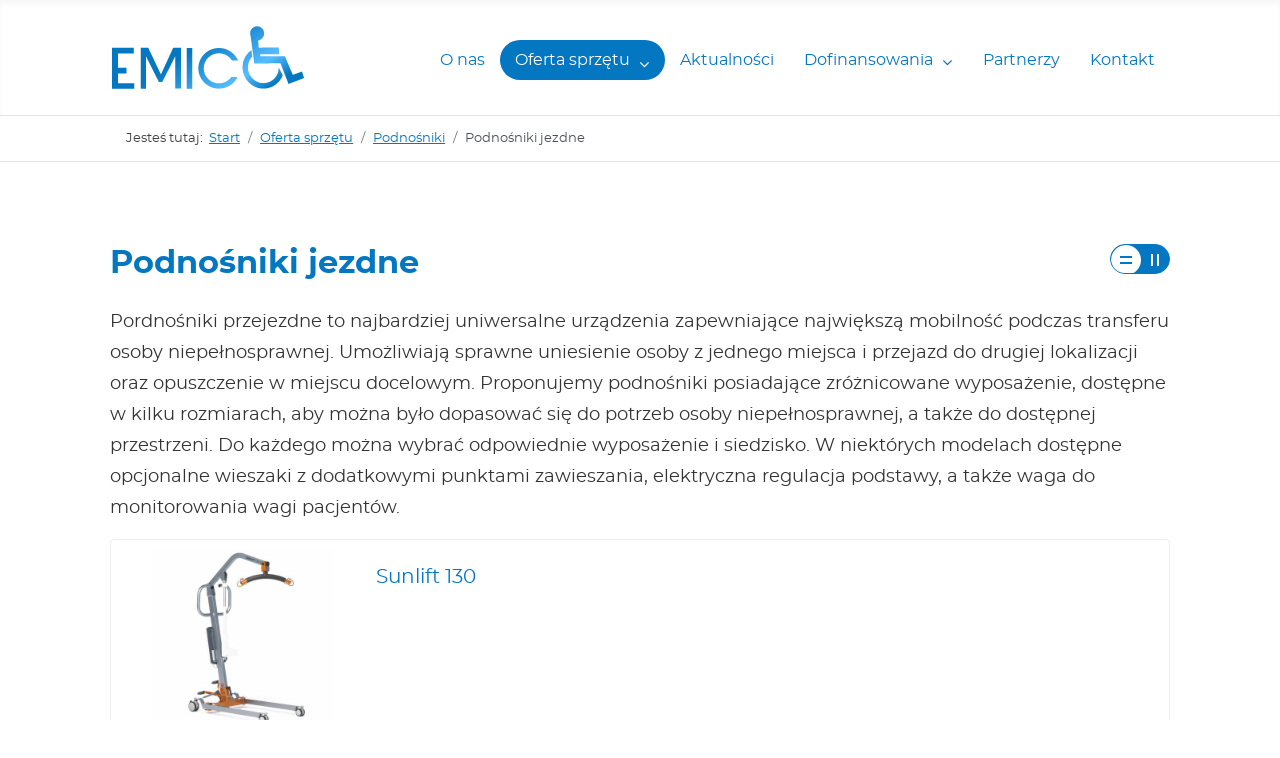

--- FILE ---
content_type: text/html; charset=utf-8
request_url: https://emico.pl/oferta/podnosniki/jezdne.html
body_size: 10146
content:
<!DOCTYPE html>
<html lang="pl-pl" dir="ltr">
<head>
    <meta charset="utf-8">
	<meta name="rights" content="Wózki inwalidzkie,podnośniki dla niepełnosprawnych,dostosowanie samochodów,sprzęt rehabilitacyjny,niepełnosprawny,przeciwodleżynowe,łóżka rehabilitacyjne">
	<meta name="viewport" content="width=device-width, initial-scale=1">
	<meta name="description" content="Znajdą tu Państwo informacje o wózkach inwalidzkich, podnośnikach dla niepełnosprawnych, oprzyrządowaniu do samochodu dla niepełnosprawnych i innych">
	<meta name="generator" content="Joomla! - Open Source Content Management">
	<title>Emico - Podnośniki jezdne</title>
	<link href="/oferta/podnosniki/jezdne.feed?type=rss" rel="alternate" type="application/rss+xml" title="Emico - Podnośniki jezdne">
	<link href="/oferta/podnosniki/jezdne.feed?type=atom" rel="alternate" type="application/atom+xml" title="Emico - Podnośniki jezdne">
	<link href="/templates/szablon/images/joomla-favicon.svg" rel="icon" type="image/svg+xml">
	<link href="/templates/szablon/images/favicon.ico" rel="alternate icon" type="image/vnd.microsoft.icon">
	<link href="/templates/szablon/images/joomla-favicon-pinned.svg" rel="mask-icon" color="#000">

    <link href="/media/system/css/joomla-fontawesome.min.css?d654a9" rel="lazy-stylesheet"><noscript><link href="/media/system/css/joomla-fontawesome.min.css?d654a9" rel="stylesheet"></noscript>
	<link href="/templates/szablon/css/global/colors_standard.min.css?d654a9" rel="stylesheet">
	<link href="/templates/szablon/css/global/fonts-local.css?d654a9" rel="lazy-stylesheet" media="print" onload="this.media='all'"><noscript><link href="/templates/szablon/css/global/fonts-local.css?d654a9" rel="stylesheet"></noscript>
	<link href="/templates/szablon/css/template.min.css?d654a9" rel="stylesheet">
	<link href="/templates/szablon/css/vendor/joomla-custom-elements/joomla-alert.min.css?0.4.1" rel="stylesheet">
	<link href="/media/plg_boxplus/css/boxplusx.min.css" rel="stylesheet">
	<link href="/plugins/system/jcemediabox/css/jcemediabox.min.css?5fd08c89b5f5fb4807fcec58ae247364" rel="stylesheet">
	<link href="/media/plg_system_jcepro/site/css/content.min.css?86aa0286b6232c4a5b58f892ce080277" rel="stylesheet">
	<link href="https://cdnjs.cloudflare.com/ajax/libs/animate.css/4.1.1/animate.compat.min.css" rel="stylesheet">
	<link href="/modules/mod_djmegamenu/assets/css/offcanvas.min.css?4.4.1.free" rel="stylesheet">
	<link href="https://cdnjs.cloudflare.com/ajax/libs/font-awesome/4.7.0/css/font-awesome.min.css" rel="stylesheet">
	<link href="/modules/mod_djmegamenu/assets/css/theme_override.min.css?4.4.1.free" rel="stylesheet">
	<link href="/modules/mod_djimageslider/themes/default/css/djimageslider.css" rel="stylesheet">
	<style>:root {
		--hue: 214;
		--template-bg-light: #f0f4fb;
		--template-text-dark: #495057;
		--template-text-light: #ffffff;
		--template-link-color: #2a69b8;
		--template-special-color: #001B4C;
		
	}</style>
	<style>.boxplusx-dialog{background-color:rgba(255,255,255,0.8);color:#000;border-radius:10px;}
.boxplusx-dialog.boxplusx-animation{transition-timing-function:linear;transition-duration:250ms, 250ms;}</style>
	<style>
		@media (min-width: 980px) { #dj-megamenu110mobile { display: none; } }
		@media (max-width: 979px) { #dj-megamenu110, #dj-megamenu110sticky, #dj-megamenu110placeholder { display: none !important; } }
	</style>
	<style>.dj-hideitem { display: none !important; }
</style>

    <script src="/media/vendor/jquery/js/jquery.min.js?3.7.1"></script>
	<script src="/media/legacy/js/jquery-noconflict.min.js?504da4"></script>
	<script type="application/json" class="joomla-script-options new">{"joomla.jtext":{"RLTA_BUTTON_SCROLL_LEFT":"Scroll buttons to the left","RLTA_BUTTON_SCROLL_RIGHT":"Scroll buttons to the right","ERROR":"Błąd","MESSAGE":"Wiadomość","NOTICE":"Uwaga","WARNING":"Ostrzeżenie","JCLOSE":"Zamknij","JOK":"OK","JOPEN":"Otwórz"},"system.paths":{"root":"","rootFull":"https:\/\/emico.pl\/","base":"","baseFull":"https:\/\/emico.pl\/"},"csrf.token":"6658b102851ad205c1812bdb85425dab"}</script>
	<script src="/media/system/js/core.min.js?2cb912"></script>
	<script src="/templates/szablon/js/template.min.js?d654a9" defer></script>
	<script src="/media/system/js/messages.min.js?9a4811" type="module"></script>
	<script src="/media/plg_boxplus/js/boxplusx.min.js" defer></script>
	<script src="/plugins/system/jcemediabox/js/jcemediabox.min.js?5fd08c89b5f5fb4807fcec58ae247364"></script>
	<script src="/modules/mod_djmegamenu/assets/js/jquery.djmegamenu.min.js?4.4.1.free" defer></script>
	<script src="/modules/mod_djmegamenu/assets/js/jquery.djmobilemenu.min.js?4.4.1.free" defer></script>
	<script src="/media/djextensions/jquery.easing-j4/jquery.easing.min.js"></script>
	<script src="/modules/mod_djimageslider/assets/js/slider.js?v=4.6.2"></script>
	<script>rltaSettings = {"switchToAccordions":true,"switchBreakPoint":576,"buttonScrollSpeed":5,"addHashToUrls":true,"rememberActive":false,"wrapButtons":false}</script>
	<script type="application/ld+json">{"@context":"https://schema.org","@type":"BreadcrumbList","@id":"https://emico.pl/#/schema/BreadcrumbList/17","itemListElement":[{"@type":"ListItem","position":1,"item":{"@id":"https://emico.pl/","name":"Start"}},{"@type":"ListItem","position":2,"item":{"@id":"https://emico.pl/oferta.html","name":"Oferta sprzętu"}},{"@type":"ListItem","position":3,"item":{"@id":"https://emico.pl/oferta/podnosniki.html","name":"Podnośniki"}},{"@type":"ListItem","position":4,"item":{"@id":"https://emico.pl/oferta/podnosniki/jezdne.html","name":"Podnośniki jezdne"}}]}</script>
	<script>document.addEventListener('DOMContentLoaded', function () {BoxPlusXDialog.discover(false,'boxplus',{"slideshow":0,"autostart":false,"loop":false,"preferredWidth":800,"preferredHeight":600,"navigation":"bottom","controls":"below","captions":"below","contextmenu":true});});</script>
	<script>jQuery(document).ready(function(){WfMediabox.init({"base":"\/","theme":"standard","width":"","height":"","lightbox":1,"shadowbox":0,"icons":1,"overlay":1,"overlay_opacity":1,"overlay_color":"#292828","transition_speed":300,"close":2,"scrolling":"fixed","labels":{"close":"Close","next":"Next","previous":"Previous","cancel":"Cancel","numbers":"{{numbers}}","numbers_count":"{{current}} of {{total}}","download":"Download"},"swipe":true});});</script>
	<link rel="stylesheet preload" href="https://cdnjs.cloudflare.com/ajax/libs/animate.css/4.1.1/animate.compat.min.css" as="style">
	<link rel="stylesheet preload" href="https://cdnjs.cloudflare.com/ajax/libs/font-awesome/4.7.0/css/font-awesome.min.css" as="style">



	<script type="text/javascript" src="/templates/szablon/js/jquery.cookie.js"></script>
	<script type="text/javascript" src="/templates/szablon/js/wcag.js"></script>
	
    <script src="/templates/szablon/js/classie.js"></script>
	<script type="text/javascript">
	    function init() {
	        window.addEventListener('scroll', function(e){
	            var distanceY = window.pageYOffset || document.documentElement.scrollTop,
	                shrinkOn = 60,
	                header = document.querySelector("#header-site");
	            if (distanceY > shrinkOn) {
	                classie.add(header,"header-scroll-change");
	            } else {
	                if (classie.has(header,"header-scroll-change")) {
	                    classie.remove(header,"header-scroll-change");
	                }
	            }
	        });
	    }
	    window.onload = init();
	</script>

<!-- Google tag (gtag.js) -->
<script async src="https://www.googletagmanager.com/gtag/js?id=G-W6Y2G52MFX"></script>
<script>
  window.dataLayer = window.dataLayer || [];
  function gtag(){dataLayer.push(arguments);}
  gtag('js', new Date());

  gtag('config', 'G-W6Y2G52MFX');
</script>

</head>

<body class="site com_content wrapper-static view-category layout-blog no-task itemid-202">

    
    
    <header class="header container-header full-width">
        <div class="header-topbar">
        <div class="grid-child">
            
                    </div>
        </div>






        


        <div class="grid-child">
                            <a class="brand-logo" href="/">
                <svg xmlns="http://www.w3.org/2000/svg" xml:space="preserve" style="shape-rendering:geometricPrecision; text-rendering:geometricPrecision; image-rendering:optimizeQuality; fill-rule:evenodd; clip-rule:evenodd" viewBox="0 0 50000 17000" xmlns:xlink="http://www.w3.org/1999/xlink">
                    <defs>
                    <style type="text/css">
                    <![CDATA[
                        .fil1 {fill:url(#id0)}
                    ]]>
                    </style>
                    <linearGradient id="id0" gradientUnits="userSpaceOnUse" x1="16494.8" y1="-3902.78" x2="33506.8" y2="21048.2">
                    <stop offset="0" style="stop-color:#0477C2"/>
                    <stop offset="0.168627" style="stop-color:#0477C2"/>
                    <stop offset="0.368627" style="stop-color:#0477C2"/>
                    <stop offset="0.8" style="stop-color:#57BDFF"/>
                    <stop offset="1" style="stop-color:#0477C2"/>
                    </linearGradient>
                    </defs>
                    <path class="fil1" d="M502 16414l0 -10388 5581 0 0 1445 -4044 0 0 3626 2175 0 0 1432 -2175 0 0 2494 4117 0 0 1391 -5654 0zm34003 -8052l0 0c407,-713 956,-1293 1591,-1727l187 1645c-222,229 -419,489 -585,779l0 0 -1 1c-535,938 -638,2012 -374,2987 266,981 903,1865 1845,2416l0 1 1 0c943,551 2017,667 2989,409 967,-256 1834,-884 2370,-1822l0 -1 1 -1c363,-637 526,-1336 512,-2025l1012 2028c-92,236 -202,468 -331,694l-1 1 0 1c-726,1271 -1904,2122 -3218,2470 -1310,346 -2755,191 -4022,-548l0 -1 -1 0c-1266,-740 -2121,-1930 -2480,-3252 -359,-1327 -220,-2785 504,-4056l1 -1zm-6711 -2271l0 0c1450,0 2767,581 3723,1518 474,465 858,1017 1124,1629l-1541 0c-160,-253 -349,-487 -562,-696 -703,-689 -1673,-1117 -2744,-1117l0 0 -1 0c-1070,0 -2040,428 -2743,1117 -706,692 -1144,1650 -1144,2705l0 0 0 1c0,1055 438,2012 1144,2704 703,689 1673,1117 2744,1117l0 0 1 0c1070,0 2040,-428 2743,-1117 166,-162 316,-339 450,-529l1577 0c-261,546 -617,1040 -1047,1462 -955,937 -2272,1518 -3722,1518l-1 0 0 0c-1450,0 -2768,-581 -3723,-1518 -952,-933 -1542,-2221 -1542,-3637l0 -1 0 0c0,-1417 590,-2705 1542,-3638 955,-937 2272,-1518 3722,-1518l1 0zm8087 -3016l929 6969 6673 -94 2068 5263 3947 -1504 -517 -1645 -2350 846 -2021 -4746 -6250 0 0 -470 4793 -47 -94 -1692 -5122 47 -119 -1828c851,-138 1501,-885 1501,-1786 0,-999 -800,-1809 -1786,-1809 -986,0 -1786,810 -1786,1809 0,243 47,474 133,686zm-14876 13349l-1399 0 0 -10344 1399 0 0 10344zm-2915 -66l-1422 0 0 -8238 -3314 6566 -914 0 -3291 -6565 0 8293 -1321 0 0 -10386 1924 0 3237 6786 3137 -6786 1964 0 0 10332z"/>
                </svg>
                </a>
            
                    <div class="container-nav">
                                    <div class="dj-megamenu-wrapper" data-joomla4 data-tmpl="szablon">
		<ul id="dj-megamenu110" class="dj-megamenu dj-megamenu-override dj-megamenu-wcag horizontalMenu  dj-fa-1" data-options='{"wrap":null,"animIn":"fadeInUp","animOut":"zoomOut","animSpeed":"normal","openDelay":0,"closeDelay":"500","event":"mouseenter","eventClose":"mouseleave","parentOpen":0,"fixed":0,"offset":"0","theme":"override","direction":"ltr","wcag":"1","overlay":"0"}' data-trigger="979" role="menubar" aria-label="Menu główne strony">
		<li class="dj-up itemid172 first" role="none"><a class="dj-up_a  " href="/o-nas.html"  role="menuitem"><span ><span class="title"><span class="name">O nas</span></span></span></a></li><li class="dj-up itemid174 active parent" role="none"><a class="dj-up_a active "  aria-haspopup="true" aria-expanded="false" href="/oferta.html"  role="menuitem"><span class="dj-drop" ><span class="title"><span class="name">Oferta sprzętu</span></span><span class="arrow" aria-hidden="true"></span></span></a><div class="dj-subwrap open-right single_column subcols1" style=""><div class="dj-subwrap-in" style="width:240px;"><div class="dj-subcol" style="width:240px"><ul class="dj-submenu" role="menu" aria-label="Oferta sprzętu"><li class="itemid178 first parent" role="none"><a class="dj-more "  aria-haspopup="true" aria-expanded="false" href="/oferta/wozki-inwalidzkie.html" title="Informacje o wózkach inwalidzkich"  role="menuitem"><span class="title"><span class="name">Wózki inwalidzkie</span></span><span class="arrow" aria-hidden="true"></span></a><div class="dj-subwrap open-right single_column subcols1" style=""><div class="dj-subwrap-in" style="width:240px;"><div class="dj-subcol" style="width:240px"><ul class="dj-submenu" role="menu" aria-label="Wózki inwalidzkie"><li class="itemid189 first" role="none"><a href="/oferta/wozki-inwalidzkie/standardowe.html" title="Wózki inwalidzkie standardowe"  role="menuitem"><span class="title"><span class="name">Standardowe</span></span></a></li><li class="itemid190" role="none"><a href="/oferta/wozki-inwalidzkie/aktywne.html" title="Wózki aktywne"  role="menuitem"><span class="title"><span class="name">Aktywne</span></span></a></li><li class="itemid191" role="none"><a href="/oferta/wozki-inwalidzkie/aktywne-skladane.html" title="Wózki aktywne składane"  role="menuitem"><span class="title"><span class="name">Aktywne składane</span></span></a></li><li class="itemid192" role="none"><a href="/oferta/wozki-inwalidzkie/wozki-na-zamowienie-emico.html" title="Wózki na zamówienie Emico"  role="menuitem"><span class="title"><span class="name">Wózki na zamówienie Emico</span></span></a></li><li class="itemid193" role="none"><a href="/oferta/wozki-inwalidzkie/wozki-aktywne-tilite.html" title="Wózki aktywne TiLite z USA"  role="menuitem"><span class="title"><span class="name">TiLite</span></span></a></li><li class="itemid342 parent" role="none"><a class="dj-more "  aria-haspopup="true" aria-expanded="false" href="/oferta/wozki-inwalidzkie/przystawki-elektryczne.html"  role="menuitem"><span class="title"><span class="name">Przystawki elektryczne</span></span><span class="arrow" aria-hidden="true"></span></a><div class="dj-subwrap open-right single_column subcols1" style=""><div class="dj-subwrap-in" style="width:240px;"><div class="dj-subcol" style="width:240px"><ul class="dj-submenu" role="menu" aria-label="Przystawki elektryczne"><li class="itemid343 first" role="none"><a href="/oferta/wozki-inwalidzkie/przystawki-elektryczne/rehasense-paws.html"  role="menuitem"><span class="title"><span class="name">Rehasense PAWS</span></span></a></li><li class="itemid344" role="none"><a href="/oferta/wozki-inwalidzkie/przystawki-elektryczne/rehasense-eco-assist.html"  role="menuitem"><span class="title"><span class="name">Rehasense Eco Assist</span></span></a></li></ul></div></div></div></li><li class="itemid194" role="none"><a href="/oferta/wozki-inwalidzkie/multiroller-buggy.html" title="Multiroller Rehabuggy"  role="menuitem"><span class="title"><span class="name">Multiroller Buggy</span></span></a></li><li class="itemid195" role="none"><a href="/oferta/wozki-inwalidzkie/stabilizujace-i-multipozycyjne.html" title="Wózki specjalne, multipozycyjne, stabilizujące plecy i głowę"  role="menuitem"><span class="title"><span class="name">Stabilizujące i multipozycyjne</span></span></a></li><li class="itemid196 alias" role="none"><a href="/oferta/wozki-elektryczne.html" title="Wózki inwalidzkie elektryczne"  role="menuitem"><span class="title"><span class="name">Elektryczne</span></span></a></li><li class="itemid198" role="none"><a href="/oferta/wozki-inwalidzkie/serwis.html" title="Serwis wózków inwalidzkich, części, koła, opony"  role="menuitem"><span class="title"><span class="name">Serwis</span></span></a></li><li class="itemid199" role="none"><a href="/oferta/wozki-inwalidzkie/specjalistyczne-oprzyrzadowanie-do-wozkow-elektrycznych.html" title="Specjalistyczne oprzyrządowanie do wózków elektrycznych"  role="menuitem"><span class="title"><span class="name">Specjalistyczne oprzyrządowanie do wózków elektrycznych</span></span></a></li></ul></div></div></div></li><li class="itemid179 parent" role="none"><a class="dj-more "  aria-haspopup="true" aria-expanded="false" href="/oferta/sprzet-rehabilitacyjny.html" title="Informacje o sprzęcie rehabilitacyjnym"  role="menuitem"><span class="title"><span class="name">Sprzęt rehabilitacyjny</span></span><span class="arrow" aria-hidden="true"></span></a><div class="dj-subwrap open-right single_column subcols1" style=""><div class="dj-subwrap-in" style="width:240px;"><div class="dj-subcol" style="width:240px"><ul class="dj-submenu" role="menu" aria-label="Sprzęt rehabilitacyjny"><li class="itemid201 first" role="none"><a href="/oferta/sprzet-rehabilitacyjny/fotel-gravity-chair.html"  role="menuitem"><span class="title"><span class="name">Fotel Gravity Chair</span></span></a></li></ul></div></div></div></li><li class="itemid180 active parent" role="none"><a class="dj-more-active active "  aria-haspopup="true" aria-expanded="false" href="/oferta/podnosniki.html"  role="menuitem"><span class="title"><span class="name">Podnośniki</span></span><span class="arrow" aria-hidden="true"></span></a><div class="dj-subwrap open-right single_column subcols1" style=""><div class="dj-subwrap-in" style="width:240px;"><div class="dj-subcol" style="width:240px"><ul class="dj-submenu" role="menu" aria-label="Podnośniki"><li class="itemid202 first current active" role="none"><a class="active " href="/oferta/podnosniki/jezdne.html"  role="menuitem"><span class="title"><span class="name">Podnośniki jezdne</span></span></a></li><li class="itemid203" role="none"><a href="/oferta/podnosniki/sufitowe.html"  role="menuitem"><span class="title"><span class="name">Podnośniki sufitowe</span></span></a></li><li class="itemid204" role="none"><a href="/oferta/podnosniki/basenowe.html"  role="menuitem"><span class="title"><span class="name">Podnośniki basenowe</span></span></a></li><li class="itemid205" role="none"><a href="/oferta/podnosniki/podwieszki-maty-do-podnosnika.html"  role="menuitem"><span class="title"><span class="name">Podwieszki / maty do podnośnika</span></span></a></li></ul></div></div></div></li><li class="itemid181 parent" role="none"><a class="dj-more "  aria-haspopup="true" aria-expanded="false" href="/oferta/dostosowanie-samochodu.html" title="Informacje o dostosowaniach samochodu dla osób niepełnosprawnych"  role="menuitem"><span class="title"><span class="name">Dostosowanie samochodu</span></span><span class="arrow" aria-hidden="true"></span></a><div class="dj-subwrap open-right single_column subcols1" style=""><div class="dj-subwrap-in" style="width:240px;"><div class="dj-subcol" style="width:240px"><ul class="dj-submenu" role="menu" aria-label="Dostosowanie samochodu"><li class="itemid206 first parent" role="none"><a class="dj-more "  aria-haspopup="true" aria-expanded="false" href="/oferta/dostosowanie-samochodu/producenci.html"  role="menuitem"><span class="title"><span class="name">Według producentów</span></span><span class="arrow" aria-hidden="true"></span></a><div class="dj-subwrap open-right single_column subcols1" style=""><div class="dj-subwrap-in" style="width:240px;"><div class="dj-subcol" style="width:240px"><ul class="dj-submenu" role="menu" aria-label="Według producentów"><li class="itemid223 first" role="none"><a href="/oferta/dostosowanie-samochodu/producenci/braunability.html"  role="menuitem"><span class="title"><span class="name">BraunAbility</span></span></a></li><li class="itemid224" role="none"><a href="/oferta/dostosowanie-samochodu/producenci/seeds-carrot-3.html"  role="menuitem"><span class="title"><span class="name">Seeds Carrot 3</span></span></a></li><li class="itemid225" role="none"><a href="/oferta/dostosowanie-samochodu/producenci/careva.html"  role="menuitem"><span class="title"><span class="name">Careva</span></span></a></li><li class="itemid226" role="none"><a href="/oferta/dostosowanie-samochodu/producenci/feel.html"  role="menuitem"><span class="title"><span class="name">FEAL</span></span></a></li><li class="itemid227" role="none"><a href="/oferta/dostosowanie-samochodu/producenci/kivi.html"  role="menuitem"><span class="title"><span class="name">Kivi</span></span></a></li><li class="itemid228" role="none"><a href="/oferta/dostosowanie-samochodu/producenci/lodgesons.html"  role="menuitem"><span class="title"><span class="name">Lodgesons</span></span></a></li><li class="itemid229" role="none"><a href="/oferta/dostosowanie-samochodu/producenci/tripod-mobility.html"  role="menuitem"><span class="title"><span class="name">Tripod Mobility</span></span></a></li><li class="itemid230" role="none"><a href="/oferta/dostosowanie-samochodu/producenci/q-straint.html"  role="menuitem"><span class="title"><span class="name">Q'Straint</span></span></a></li><li class="itemid231" role="none"><a href="/oferta/dostosowanie-samochodu/producenci/veigel.html"  role="menuitem"><span class="title"><span class="name">Veigel</span></span></a></li></ul></div></div></div></li><li class="itemid207 parent separator" role="none"><a class="dj-more "  aria-haspopup="true" aria-expanded="false"   tabindex="0"  role="menuitem"><span class="title"><span class="name">Według kategorii:</span></span><span class="arrow" aria-hidden="true"></span></a><div class="dj-subwrap open-right single_column subcols1" style=""><div class="dj-subwrap-in" style="width:240px;"><div class="dj-subcol" style="width:240px"><ul class="dj-submenu" role="menu" aria-label="Według kategorii:"><li class="itemid242 first alias" role="none"><a href="/oferta/dostosowanie-samochodu/pulpity-sterujace-osprzetem-pojazdu.html"  role="menuitem"><span class="title"><span class="name">Pulpity sterujące osprzętem pojazdu</span></span></a></li><li class="itemid243 alias" role="none"><a href="/oferta/dostosowanie-samochodu/galki-i-uchwyty-na-kierownice.html"  role="menuitem"><span class="title"><span class="name">Gałki i uchwyty na kierownicę</span></span></a></li><li class="itemid244 alias" role="none"><a href="/oferta/dostosowanie-samochodu/reczne-sterowanie-gazem-i-hamulcem.html"  role="menuitem"><span class="title"><span class="name">Ręczne sterowanie gazem i hamulcem</span></span></a></li><li class="itemid245 alias" role="none"><a href="/oferta/dostosowanie-samochodu/modyfikacje-pedalow.html"  role="menuitem"><span class="title"><span class="name">Modyfikacje pedałów</span></span></a></li><li class="itemid246 alias" role="none"><a href="/oferta/dostosowanie-samochodu/obnizona-podloga.html"  role="menuitem"><span class="title"><span class="name">Obniżona podłoga</span></span></a></li><li class="itemid247 alias" role="none"><a href="/oferta/dostosowanie-samochodu/pasy-bezpieczenstwa-i-systemy-dokowania-wozka.html"  role="menuitem"><span class="title"><span class="name">Pasy bezpieczeństwa i systemy dokowania wózka</span></span></a></li><li class="itemid248 alias" role="none"><a href="/oferta/dostosowanie-samochodu/usprawnienia-przy-wsiadaniu-i-wysiadaniu.html"  role="menuitem"><span class="title"><span class="name">Usprawnienia przy wsiadaniu i wysiadaniu</span></span></a></li><li class="itemid249 alias" role="none"><a href="/oferta/dostosowanie-samochodu/prawidlowa-pozycja-w-samochodzie.html"  role="menuitem"><span class="title"><span class="name">Prawidłowa pozycja w samochodzie</span></span></a></li><li class="itemid250 alias" role="none"><a href="/oferta/dostosowanie-samochodu/rampy-i-podjazdy.html"  role="menuitem"><span class="title"><span class="name">Rampy i podjazdy</span></span></a></li><li class="itemid251 alias" role="none"><a href="/oferta/dostosowanie-samochodu/windy.html"  role="menuitem"><span class="title"><span class="name">Windy</span></span></a></li><li class="itemid252 alias" role="none"><a href="/oferta/dostosowanie-samochodu/zaladunek-wozka.html"  role="menuitem"><span class="title"><span class="name">Załadunek wózka</span></span></a></li></ul></div></div></div></li></ul></div></div></div></li><li class="itemid182" role="none"><a href="/oferta/promocje-okazje.html" title="Promocyjne i okazyjne oferty sprzętu rehabilitacyjnego"  role="menuitem"><span class="title"><span class="name">Outlet - Promocje i okazje</span></span></a></li><li class="itemid183" role="none"><a href="/oferta/wspolpraca.html"  role="menuitem"><span class="title"><span class="name">Współpraca</span></span></a></li></ul></div></div></div></li><li class="dj-up itemid173" role="none"><a class="dj-up_a  " href="/aktualnosci.html" title="Informacje o tym co się u nas aktualnie dzieje?"  role="menuitem"><span ><span class="title"><span class="name">Aktualności</span></span></span></a></li><li class="dj-up itemid175 parent" role="none"><a class="dj-up_a  "  aria-haspopup="true" aria-expanded="false" href="/dofinansowanie.html" title="Informacje jak otrzymać dofinansowanie na sprzęt rehabilitacyjny"  role="menuitem"><span class="dj-drop" ><span class="title"><span class="name">Dofinansowania</span></span><span class="arrow" aria-hidden="true"></span></span></a><div class="dj-subwrap open-right single_column subcols1" style=""><div class="dj-subwrap-in" style="width:240px;"><div class="dj-subcol" style="width:240px"><ul class="dj-submenu" role="menu" aria-label="Dofinansowania"><li class="itemid185 first" role="none"><a href="/dofinansowanie/wozki-manualne.html" title="Dofinansowanie do zakupu wózka manualnego"  role="menuitem"><span class="title"><span class="name">Wózki manualne</span></span></a></li><li class="itemid186" role="none"><a href="/dofinansowanie/wozki-elektryczne-i-samochody.html" title="Dofinasowanie zakupu wózków elektrycznych i oprzyrządowania dostosowaującego samochód"  role="menuitem"><span class="title"><span class="name">Wózki elektryczne i samochody</span></span></a></li><li class="itemid187" role="none"><a href="/dofinansowanie/sprzet-rehabilitacyjny.html" title="Dofinansowanie zakupu sprzętu rehabilitacyjnego"  role="menuitem"><span class="title"><span class="name">Sprzęt rehabilitacyjny</span></span></a></li><li class="itemid188" role="none"><a href="/dofinansowanie/podnosniki.html" title="Dofinansowanie do zakupu podnośnika"  role="menuitem"><span class="title"><span class="name">Podnośniki</span></span></a></li><li class="itemid345" role="none"><a href="/dofinansowanie/jak-zrealizowac-dofinansowanie-zakupu-pojazdu-z-programu-sam.html" title="Dofinansowanie do zakupu podnośnika"  role="menuitem"><span class="title"><span class="name">Jak zrealizować dofinansowanie zakupu pojazdu z programu SAM!</span></span></a></li></ul></div></div></div></li><li class="dj-up itemid176" role="none"><a class="dj-up_a  " href="/partnerzy.html" title="Firmy i organizacje współpracujące z nami."  role="menuitem"><span ><span class="title"><span class="name">Partnerzy</span></span></span></a></li><li class="dj-up itemid177" role="none"><a class="dj-up_a  " href="/kontakt.html" title="Dane kontaktowe, jak do nas trafić?"  role="menuitem"><span ><span class="title"><span class="name">Kontakt</span></span></span></a></li></ul>
			<div id="dj-megamenu110mobile" class="dj-megamenu-offcanvas dj-megamenu-offcanvas-override ">
	<button class="dj-mobile-open-btn dj-fa-1" aria-label="Open mobile menu"><span class="dj-mobile-open-icon" aria-hidden="true"></span></button>
	<aside id="dj-megamenu110offcanvas" class="dj-offcanvas dj-offcanvas-override dj-offcanvas-left dj-fa-1 " data-effect="1" aria-hidden="true" aria-label="Menu główne strony">
		<div class="dj-offcanvas-top">
			<button class="dj-offcanvas-close-btn" aria-label="Close mobile menu"><span class="dj-offcanvas-close-icon" aria-hidden="true"></span></button>
		</div>
						<div class="dj-offcanvas-content">
			<ul class="dj-mobile-nav dj-mobile-override " role="menubar">
<li class="dj-mobileitem itemid-172" role="none"><a class="dj-up_a  " href="/o-nas.html"  role="menuitem"><span class="title"><span class="name">O nas</span></span></a></li><li class="dj-mobileitem itemid-174 active deeper parent" role="none"><a class="dj-up_a  "  aria-haspopup="true" aria-expanded="false" href="/oferta.html"  role="menuitem"><span class="title"><span class="name">Oferta sprzętu</span></span></a><ul class="dj-mobile-nav-child"><li class="dj-mobileitem itemid-178 deeper parent" role="none"><a class="dj-up_a  "  aria-haspopup="true" aria-expanded="false" href="/oferta/wozki-inwalidzkie.html" title="Informacje o wózkach inwalidzkich"  role="menuitem"><span class="title"><span class="name">Wózki inwalidzkie</span></span></a><ul class="dj-mobile-nav-child"><li class="dj-mobileitem itemid-189" role="none"><a class="dj-up_a  " href="/oferta/wozki-inwalidzkie/standardowe.html" title="Wózki inwalidzkie standardowe"  role="menuitem"><span class="title"><span class="name">Standardowe</span></span></a></li><li class="dj-mobileitem itemid-190" role="none"><a class="dj-up_a  " href="/oferta/wozki-inwalidzkie/aktywne.html" title="Wózki aktywne"  role="menuitem"><span class="title"><span class="name">Aktywne</span></span></a></li><li class="dj-mobileitem itemid-191" role="none"><a class="dj-up_a  " href="/oferta/wozki-inwalidzkie/aktywne-skladane.html" title="Wózki aktywne składane"  role="menuitem"><span class="title"><span class="name">Aktywne składane</span></span></a></li><li class="dj-mobileitem itemid-192" role="none"><a class="dj-up_a  " href="/oferta/wozki-inwalidzkie/wozki-na-zamowienie-emico.html" title="Wózki na zamówienie Emico"  role="menuitem"><span class="title"><span class="name">Wózki na zamówienie Emico</span></span></a></li><li class="dj-mobileitem itemid-193" role="none"><a class="dj-up_a  " href="/oferta/wozki-inwalidzkie/wozki-aktywne-tilite.html" title="Wózki aktywne TiLite z USA"  role="menuitem"><span class="title"><span class="name">TiLite</span></span></a></li><li class="dj-mobileitem itemid-342 deeper parent" role="none"><a class="dj-up_a  "  aria-haspopup="true" aria-expanded="false" href="/oferta/wozki-inwalidzkie/przystawki-elektryczne.html"  role="menuitem"><span class="title"><span class="name">Przystawki elektryczne</span></span></a><ul class="dj-mobile-nav-child"><li class="dj-mobileitem itemid-343" role="none"><a class="dj-up_a  " href="/oferta/wozki-inwalidzkie/przystawki-elektryczne/rehasense-paws.html"  role="menuitem"><span class="title"><span class="name">Rehasense PAWS</span></span></a></li><li class="dj-mobileitem itemid-344" role="none"><a class="dj-up_a  " href="/oferta/wozki-inwalidzkie/przystawki-elektryczne/rehasense-eco-assist.html"  role="menuitem"><span class="title"><span class="name">Rehasense Eco Assist</span></span></a></li></ul></li><li class="dj-mobileitem itemid-194" role="none"><a class="dj-up_a  " href="/oferta/wozki-inwalidzkie/multiroller-buggy.html" title="Multiroller Rehabuggy"  role="menuitem"><span class="title"><span class="name">Multiroller Buggy</span></span></a></li><li class="dj-mobileitem itemid-195" role="none"><a class="dj-up_a  " href="/oferta/wozki-inwalidzkie/stabilizujace-i-multipozycyjne.html" title="Wózki specjalne, multipozycyjne, stabilizujące plecy i głowę"  role="menuitem"><span class="title"><span class="name">Stabilizujące i multipozycyjne</span></span></a></li><li class="dj-mobileitem itemid-196" role="none"><a class="dj-up_a  " href="/oferta/wozki-elektryczne.html" title="Wózki inwalidzkie elektryczne"  role="menuitem"><span class="title"><span class="name">Elektryczne</span></span></a></li><li class="dj-mobileitem itemid-198" role="none"><a class="dj-up_a  " href="/oferta/wozki-inwalidzkie/serwis.html" title="Serwis wózków inwalidzkich, części, koła, opony"  role="menuitem"><span class="title"><span class="name">Serwis</span></span></a></li><li class="dj-mobileitem itemid-199" role="none"><a class="dj-up_a  " href="/oferta/wozki-inwalidzkie/specjalistyczne-oprzyrzadowanie-do-wozkow-elektrycznych.html" title="Specjalistyczne oprzyrządowanie do wózków elektrycznych"  role="menuitem"><span class="title"><span class="name">Specjalistyczne oprzyrządowanie do wózków elektrycznych</span></span></a></li></ul></li><li class="dj-mobileitem itemid-179 deeper parent" role="none"><a class="dj-up_a  "  aria-haspopup="true" aria-expanded="false" href="/oferta/sprzet-rehabilitacyjny.html" title="Informacje o sprzęcie rehabilitacyjnym"  role="menuitem"><span class="title"><span class="name">Sprzęt rehabilitacyjny</span></span></a><ul class="dj-mobile-nav-child"><li class="dj-mobileitem itemid-201" role="none"><a class="dj-up_a  " href="/oferta/sprzet-rehabilitacyjny/fotel-gravity-chair.html"  role="menuitem"><span class="title"><span class="name">Fotel Gravity Chair</span></span></a></li></ul></li><li class="dj-mobileitem itemid-180 active deeper parent" role="none"><a class="dj-up_a  "  aria-haspopup="true" aria-expanded="false" href="/oferta/podnosniki.html"  role="menuitem"><span class="title"><span class="name">Podnośniki</span></span></a><ul class="dj-mobile-nav-child"><li class="dj-mobileitem itemid-202 current active" role="none"><a class="dj-up_a  " href="/oferta/podnosniki/jezdne.html"  role="menuitem"><span class="title"><span class="name">Podnośniki jezdne</span></span></a></li><li class="dj-mobileitem itemid-203" role="none"><a class="dj-up_a  " href="/oferta/podnosniki/sufitowe.html"  role="menuitem"><span class="title"><span class="name">Podnośniki sufitowe</span></span></a></li><li class="dj-mobileitem itemid-204" role="none"><a class="dj-up_a  " href="/oferta/podnosniki/basenowe.html"  role="menuitem"><span class="title"><span class="name">Podnośniki basenowe</span></span></a></li><li class="dj-mobileitem itemid-205" role="none"><a class="dj-up_a  " href="/oferta/podnosniki/podwieszki-maty-do-podnosnika.html"  role="menuitem"><span class="title"><span class="name">Podwieszki / maty do podnośnika</span></span></a></li></ul></li><li class="dj-mobileitem itemid-181 deeper parent" role="none"><a class="dj-up_a  "  aria-haspopup="true" aria-expanded="false" href="/oferta/dostosowanie-samochodu.html" title="Informacje o dostosowaniach samochodu dla osób niepełnosprawnych"  role="menuitem"><span class="title"><span class="name">Dostosowanie samochodu</span></span></a><ul class="dj-mobile-nav-child"><li class="dj-mobileitem itemid-206 deeper parent" role="none"><a class="dj-up_a  "  aria-haspopup="true" aria-expanded="false" href="/oferta/dostosowanie-samochodu/producenci.html"  role="menuitem"><span class="title"><span class="name">Według producentów</span></span></a><ul class="dj-mobile-nav-child"><li class="dj-mobileitem itemid-223" role="none"><a class="dj-up_a  " href="/oferta/dostosowanie-samochodu/producenci/braunability.html"  role="menuitem"><span class="title"><span class="name">BraunAbility</span></span></a></li><li class="dj-mobileitem itemid-224" role="none"><a class="dj-up_a  " href="/oferta/dostosowanie-samochodu/producenci/seeds-carrot-3.html"  role="menuitem"><span class="title"><span class="name">Seeds Carrot 3</span></span></a></li><li class="dj-mobileitem itemid-225" role="none"><a class="dj-up_a  " href="/oferta/dostosowanie-samochodu/producenci/careva.html"  role="menuitem"><span class="title"><span class="name">Careva</span></span></a></li><li class="dj-mobileitem itemid-226" role="none"><a class="dj-up_a  " href="/oferta/dostosowanie-samochodu/producenci/feel.html"  role="menuitem"><span class="title"><span class="name">FEAL</span></span></a></li><li class="dj-mobileitem itemid-227" role="none"><a class="dj-up_a  " href="/oferta/dostosowanie-samochodu/producenci/kivi.html"  role="menuitem"><span class="title"><span class="name">Kivi</span></span></a></li><li class="dj-mobileitem itemid-228" role="none"><a class="dj-up_a  " href="/oferta/dostosowanie-samochodu/producenci/lodgesons.html"  role="menuitem"><span class="title"><span class="name">Lodgesons</span></span></a></li><li class="dj-mobileitem itemid-229" role="none"><a class="dj-up_a  " href="/oferta/dostosowanie-samochodu/producenci/tripod-mobility.html"  role="menuitem"><span class="title"><span class="name">Tripod Mobility</span></span></a></li><li class="dj-mobileitem itemid-230" role="none"><a class="dj-up_a  " href="/oferta/dostosowanie-samochodu/producenci/q-straint.html"  role="menuitem"><span class="title"><span class="name">Q'Straint</span></span></a></li><li class="dj-mobileitem itemid-231" role="none"><a class="dj-up_a  " href="/oferta/dostosowanie-samochodu/producenci/veigel.html"  role="menuitem"><span class="title"><span class="name">Veigel</span></span></a></li></ul></li><li class="dj-mobileitem itemid-207 divider deeper parent" role="none"><a class="dj-up_a  "  aria-haspopup="true" aria-expanded="false"   tabindex="0"  role="menuitem"><span class="title"><span class="name">Według kategorii:</span></span></a><ul class="dj-mobile-nav-child"><li class="dj-mobileitem itemid-242" role="none"><a class="dj-up_a  " href="/oferta/dostosowanie-samochodu/pulpity-sterujace-osprzetem-pojazdu.html"  role="menuitem"><span class="title"><span class="name">Pulpity sterujące osprzętem pojazdu</span></span></a></li><li class="dj-mobileitem itemid-243" role="none"><a class="dj-up_a  " href="/oferta/dostosowanie-samochodu/galki-i-uchwyty-na-kierownice.html"  role="menuitem"><span class="title"><span class="name">Gałki i uchwyty na kierownicę</span></span></a></li><li class="dj-mobileitem itemid-244" role="none"><a class="dj-up_a  " href="/oferta/dostosowanie-samochodu/reczne-sterowanie-gazem-i-hamulcem.html"  role="menuitem"><span class="title"><span class="name">Ręczne sterowanie gazem i hamulcem</span></span></a></li><li class="dj-mobileitem itemid-245" role="none"><a class="dj-up_a  " href="/oferta/dostosowanie-samochodu/modyfikacje-pedalow.html"  role="menuitem"><span class="title"><span class="name">Modyfikacje pedałów</span></span></a></li><li class="dj-mobileitem itemid-246" role="none"><a class="dj-up_a  " href="/oferta/dostosowanie-samochodu/obnizona-podloga.html"  role="menuitem"><span class="title"><span class="name">Obniżona podłoga</span></span></a></li><li class="dj-mobileitem itemid-247" role="none"><a class="dj-up_a  " href="/oferta/dostosowanie-samochodu/pasy-bezpieczenstwa-i-systemy-dokowania-wozka.html"  role="menuitem"><span class="title"><span class="name">Pasy bezpieczeństwa i systemy dokowania wózka</span></span></a></li><li class="dj-mobileitem itemid-248" role="none"><a class="dj-up_a  " href="/oferta/dostosowanie-samochodu/usprawnienia-przy-wsiadaniu-i-wysiadaniu.html"  role="menuitem"><span class="title"><span class="name">Usprawnienia przy wsiadaniu i wysiadaniu</span></span></a></li><li class="dj-mobileitem itemid-249" role="none"><a class="dj-up_a  " href="/oferta/dostosowanie-samochodu/prawidlowa-pozycja-w-samochodzie.html"  role="menuitem"><span class="title"><span class="name">Prawidłowa pozycja w samochodzie</span></span></a></li><li class="dj-mobileitem itemid-250" role="none"><a class="dj-up_a  " href="/oferta/dostosowanie-samochodu/rampy-i-podjazdy.html"  role="menuitem"><span class="title"><span class="name">Rampy i podjazdy</span></span></a></li><li class="dj-mobileitem itemid-251" role="none"><a class="dj-up_a  " href="/oferta/dostosowanie-samochodu/windy.html"  role="menuitem"><span class="title"><span class="name">Windy</span></span></a></li><li class="dj-mobileitem itemid-252" role="none"><a class="dj-up_a  " href="/oferta/dostosowanie-samochodu/zaladunek-wozka.html"  role="menuitem"><span class="title"><span class="name">Załadunek wózka</span></span></a></li></ul></li></ul></li><li class="dj-mobileitem itemid-182" role="none"><a class="dj-up_a  " href="/oferta/promocje-okazje.html" title="Promocyjne i okazyjne oferty sprzętu rehabilitacyjnego"  role="menuitem"><span class="title"><span class="name">Outlet - Promocje i okazje</span></span></a></li><li class="dj-mobileitem itemid-183" role="none"><a class="dj-up_a  " href="/oferta/wspolpraca.html"  role="menuitem"><span class="title"><span class="name">Współpraca</span></span></a></li></ul></li><li class="dj-mobileitem itemid-173" role="none"><a class="dj-up_a  " href="/aktualnosci.html" title="Informacje o tym co się u nas aktualnie dzieje?"  role="menuitem"><span class="title"><span class="name">Aktualności</span></span></a></li><li class="dj-mobileitem itemid-175 deeper parent" role="none"><a class="dj-up_a  "  aria-haspopup="true" aria-expanded="false" href="/dofinansowanie.html" title="Informacje jak otrzymać dofinansowanie na sprzęt rehabilitacyjny"  role="menuitem"><span class="title"><span class="name">Dofinansowania</span></span></a><ul class="dj-mobile-nav-child"><li class="dj-mobileitem itemid-185" role="none"><a class="dj-up_a  " href="/dofinansowanie/wozki-manualne.html" title="Dofinansowanie do zakupu wózka manualnego"  role="menuitem"><span class="title"><span class="name">Wózki manualne</span></span></a></li><li class="dj-mobileitem itemid-186" role="none"><a class="dj-up_a  " href="/dofinansowanie/wozki-elektryczne-i-samochody.html" title="Dofinasowanie zakupu wózków elektrycznych i oprzyrządowania dostosowaującego samochód"  role="menuitem"><span class="title"><span class="name">Wózki elektryczne i samochody</span></span></a></li><li class="dj-mobileitem itemid-187" role="none"><a class="dj-up_a  " href="/dofinansowanie/sprzet-rehabilitacyjny.html" title="Dofinansowanie zakupu sprzętu rehabilitacyjnego"  role="menuitem"><span class="title"><span class="name">Sprzęt rehabilitacyjny</span></span></a></li><li class="dj-mobileitem itemid-188" role="none"><a class="dj-up_a  " href="/dofinansowanie/podnosniki.html" title="Dofinansowanie do zakupu podnośnika"  role="menuitem"><span class="title"><span class="name">Podnośniki</span></span></a></li><li class="dj-mobileitem itemid-345" role="none"><a class="dj-up_a  " href="/dofinansowanie/jak-zrealizowac-dofinansowanie-zakupu-pojazdu-z-programu-sam.html" title="Dofinansowanie do zakupu podnośnika"  role="menuitem"><span class="title"><span class="name">Jak zrealizować dofinansowanie zakupu pojazdu z programu SAM!</span></span></a></li></ul></li><li class="dj-mobileitem itemid-176" role="none"><a class="dj-up_a  " href="/partnerzy.html" title="Firmy i organizacje współpracujące z nami."  role="menuitem"><span class="title"><span class="name">Partnerzy</span></span></a></li><li class="dj-mobileitem itemid-177" role="none"><a class="dj-up_a  " href="/kontakt.html" title="Dane kontaktowe, jak do nas trafić?"  role="menuitem"><span class="title"><span class="name">Kontakt</span></span></a></li></ul>
		</div>
			</aside>
</div>
	</div>

                            </div>
        </div>
    </header>


        

                <div class="container-breadcrumbs full-width">
            <div class="grid-child">
            <nav class="mod-breadcrumbs__wrapper" aria-label="Breadcrumbs">
    <ol class="mod-breadcrumbs breadcrumb px-3 py-2">
                    <li class="mod-breadcrumbs__here float-start">
                Jesteś tutaj: &#160;
            </li>
        
        <li class="mod-breadcrumbs__item breadcrumb-item"><a href="/" class="pathway"><span>Start</span></a></li><li class="mod-breadcrumbs__item breadcrumb-item"><a href="/oferta.html" class="pathway"><span>Oferta sprzętu</span></a></li><li class="mod-breadcrumbs__item breadcrumb-item"><a href="/oferta/podnosniki.html" class="pathway"><span>Podnośniki</span></a></li><li class="mod-breadcrumbs__item breadcrumb-item active"><span>Podnośniki jezdne</span></li>    </ol>
    </nav>
  
            </div>
        </div>
              
    <div class="site-grid">
        
        



        
        <div class="grid-child container-component">
            
            
            <div id="system-message-container" aria-live="polite"></div>

            <main>
            <ul id="Display-settings" class="mod-menu mod-list nav ">
<li class="nav-item item-167"><a href="#wyswietlaj-kolumnowo" class="button-toggle-display display-column"><span class="menu-item">Kolumnowo</span></a></li><li class="nav-item item-168"><a href="#wyswietlaj-blokowo" class="button-toggle-display-remove display-block"><span class="menu-item">Blokowo</span></a></li></ul>
    
            <div class="com-content-category-blog blog">
            <div class="page-header">
            <h1> Podnośniki jezdne </h1>
        </div>
    
        
    
            <div class="category-desc clearfix">
                                                    <p>Pordnośniki przejezdne to najbardziej uniwersalne urządzenia zapewniające największą mobilność podczas transferu osoby niepełnosprawnej. Umożliwiają sprawne uniesienie osoby z jednego miejsca i przejazd do drugiej lokalizacji oraz opuszczenie w miejscu docelowym. Proponujemy podnośniki posiadające zróżnicowane wyposażenie, dostępne w kilku rozmiarach, aby można było dopasować się do potrzeb osoby niepełnosprawnej, a także do dostępnej przestrzeni. Do każdego można wybrać odpowiednie wyposażenie i siedzisko. W niektórych modelach dostępne opcjonalne wieszaki z dodatkowymi punktami zawieszania, elektryczna regulacja podstawy, a także waga do monitorowania wagi pacjentów.</p>
<div><div id="jm-category-module-171" class="jm-category-module clearfix   override column-4 products">
			<div class="jmm-rows rows-1 ">
			<div class="jmm-row row-0  ">

								<div class="jmm-item jmm-item1">

				<div class="jmm-image mod-article-image "><a href="/oferta/podnosniki/jezdne/sunlift-130.html"><img src="/pliki/produkty/podnosniki/sunrise-medical/sunlift_130_01_m.jpg" alt="" /></a></div><div class="jmm-text"><a class="jmm-title mod-articles-category-title " href="/oferta/podnosniki/jezdne/sunlift-130.html">Sunlift 130</a></div>
				</div>
				</div><div class="jmm-row row-1 ">				<div class="jmm-item jmm-item2">

				<div class="jmm-image mod-article-image "><a href="/oferta/podnosniki/jezdne/sunlift-150.html"><img src="/pliki/produkty/podnosniki/sunrise-medical/sunlift_150_01_m.jpg" alt="" /></a></div><div class="jmm-text"><a class="jmm-title mod-articles-category-title " href="/oferta/podnosniki/jezdne/sunlift-150.html">Sunlift 150</a></div>
				</div>
				</div><div class="jmm-row row-2 ">				<div class="jmm-item jmm-item3">

				<div class="jmm-image mod-article-image "><a href="/oferta/podnosniki/jezdne/sunlift-175.html"><img src="/pliki/produkty/podnosniki/sunrise-medical/sunlift_175_01_m.jpg" alt="" /></a></div><div class="jmm-text"><a class="jmm-title mod-articles-category-title " href="/oferta/podnosniki/jezdne/sunlift-175.html">Sunlift 175</a></div>
				</div>
				</div><div class="jmm-row row-3 ">				<div class="jmm-item jmm-item4">

				<div class="jmm-image mod-article-image "><a href="/oferta/podnosniki/jezdne/sunlift-micro.html"><img src="/pliki/produkty/podnosniki/sunrise-medical/sunlift_micro_01_m.jpg" alt="" /></a></div><div class="jmm-text"><a class="jmm-title mod-articles-category-title " href="/oferta/podnosniki/jezdne/sunlift-micro.html">Sunlift Micro</a></div>
				</div>
				</div><div class="jmm-row row-4 ">				<div class="jmm-item jmm-item5">

				<div class="jmm-image mod-article-image "><a href="/oferta/podnosniki/jezdne/vermeiren-eagle-620.html"><img src="/pliki/produkty/podnosniki/vermeiren/eagle_620_01_m.jpg" alt="" /></a></div><div class="jmm-text"><a class="jmm-title mod-articles-category-title " href="/oferta/podnosniki/jezdne/vermeiren-eagle-620.html">Vermeiren EAGLE 620</a></div>
				</div>
				</div><div class="jmm-row row-5 ">				<div class="jmm-item jmm-item6">

				<div class="jmm-image mod-article-image "><a href="/oferta/podnosniki/jezdne/vermeiren-eagle-625.html"><img src="/pliki/produkty/podnosniki/vermeiren/eagle_625_01_m.jpg" alt="" /></a></div><div class="jmm-text"><a class="jmm-title mod-articles-category-title " href="/oferta/podnosniki/jezdne/vermeiren-eagle-625.html">Vermeiren EAGLE 625</a></div>
				</div>
				</div><div class="jmm-row row-6 ">				<div class="jmm-item jmm-item7">

				<div class="jmm-image mod-article-image "><a href="/oferta/podnosniki/jezdne/winncare-etac-molift-mover-205.html"><img src="/pliki/produkty/podnosniki/winncare/winncare_etac_molift_mover_205_01_m.jpg" alt="" /></a></div><div class="jmm-text"><a class="jmm-title mod-articles-category-title " href="/oferta/podnosniki/jezdne/winncare-etac-molift-mover-205.html">Winncare Etac Molift Mover 205</a></div>
				</div>
				</div><div class="jmm-row row-7 ">				<div class="jmm-item jmm-item8">

				<div class="jmm-image mod-article-image "><a href="/oferta/podnosniki/jezdne/winncare-etac-molift-smart-150.html"><img src="/pliki/produkty/podnosniki/winncare/winncare_etac_molift_smart_150_01_m.jpg" alt="" /></a></div><div class="jmm-text"><a class="jmm-title mod-articles-category-title " href="/oferta/podnosniki/jezdne/winncare-etac-molift-smart-150.html">Winncare Etac Molift Smart 150</a></div>
				</div>
				</div><div class="jmm-row row-8 ">				<div class="jmm-item jmm-item9">

				<div class="jmm-image mod-article-image "><a href="/oferta/podnosniki/jezdne/winncare-helios-150.html"><img src="/pliki/produkty/podnosniki/winncare/winncare_helios_150_01_m.jpg" alt="" /></a></div><div class="jmm-text"><a class="jmm-title mod-articles-category-title " href="/oferta/podnosniki/jezdne/winncare-helios-150.html">Winncare Helios 150</a></div>
				</div>
				</div><div class="jmm-row row-9 ">				<div class="jmm-item jmm-item10">

				<div class="jmm-image mod-article-image "><a href="/oferta/podnosniki/jezdne/winncare-solar-185-mobil.html"><img src="/pliki/produkty/podnosniki/winncare/winncare_solar_175_mobil_personlofter_01_m.jpg" alt="" /></a></div><div class="jmm-text"><a class="jmm-title mod-articles-category-title " href="/oferta/podnosniki/jezdne/winncare-solar-185-mobil.html">Winncare Solar 185 Mobil</a></div>
				</div>
							</div>
		</div>
	
		</div>
</div>                                </div>
    
                
    
    
    
                </div>
            </main>
            
        </div>

            </div>



        
        
                
                <div class="container-bottom-d">
        <div class="grid-child">
            <div class="bottom-d card ">
            <h3 class="card-header ">Partnerzy</h3>        <div class="card-body">
                

<div style="border: 0px !important;">
    <div id="djslider-loader202" class="djslider-loader djslider-loader-default" data-animation='{"auto":"1","looponce":"0","transition":"easeInOutExpo","css3transition":"cubic-bezier(1.000, 0.000, 0.000, 1.000)","duration":400,"delay":3400}' data-djslider='{"id":202,"slider_type":"0","slide_size":45,"visible_slides":"8","direction":"left","show_buttons":"1","show_arrows":"1","preload":"800","css3":"1"}' tabindex="0">
        <div id="djslider202" class="djslider djslider-default img-vcenter" style="height: 18px; width: 355px;">
            <div id="slider-container202" class="slider-container" >
                <ul id="slider202" class="djslider-in">
                                            <li style="margin: 0 5px 0px 0 !important; height: 18px; width: 40px;">
                                                                                            <img class="dj-image" src="/pliki/producenci/logo_tilite_512.jpg#joomlaImage://local-pliki/producenci/logo_tilite_512.jpg?width=512&height=256" alt="TiLite"  style="width: auto; height: 100%;"/>
                                                                                        
                        </li>
                                            <li style="margin: 0 5px 0px 0 !important; height: 18px; width: 40px;">
                                                                                                <a  href="/oferta/dostosowanie-samochodu/producenci/braunability.html" target="_self">
                                                                <img class="dj-image" src="/pliki/producenci/logo_braunability_512.jpg#joomlaImage://local-pliki/producenci/logo_braunability_512.jpg?width=512&height=256" alt="BraunAbility"  style="width: auto; height: 100%;"/>
                                                                    </a>
                                                                                        
                        </li>
                                            <li style="margin: 0 5px 0px 0 !important; height: 18px; width: 40px;">
                                                                                            <img class="dj-image" src="/pliki/loga-partnerzy/logo_kivi_150.jpg#joomlaImage://local-pliki/loga-partnerzy/logo_kivi_150.jpg?width=150&height=90" alt="Kivi"  style="width: auto; height: 100%;"/>
                                                                                        
                        </li>
                                            <li style="margin: 0 5px 0px 0 !important; height: 18px; width: 40px;">
                                                                                            <img class="dj-image" src="/pliki/loga-partnerzy/logo_careva_150.jpg#joomlaImage://local-pliki/loga-partnerzy/logo_careva_150.jpg?width=150&height=90" alt="Careva"  style="width: auto; height: 100%;"/>
                                                                                        
                        </li>
                                            <li style="margin: 0 5px 0px 0 !important; height: 18px; width: 40px;">
                                                                                            <img class="dj-image" src="/pliki/loga-partnerzy/logo_roho_150.jpg#joomlaImage://local-pliki/loga-partnerzy/logo_roho_150.jpg?width=150&height=90" alt="ROHO"  style="width: auto; height: 100%;"/>
                                                                                        
                        </li>
                                            <li style="margin: 0 5px 0px 0 !important; height: 18px; width: 40px;">
                                                                                            <img class="dj-image" src="/pliki/loga-partnerzy/logo_lodgesons_150.jpg#joomlaImage://local-pliki/loga-partnerzy/logo_lodgesons_150.jpg?width=150&height=90" alt="Lodgesons"  style="width: auto; height: 100%;"/>
                                                                                        
                        </li>
                                            <li style="margin: 0 5px 0px 0 !important; height: 18px; width: 40px;">
                                                                                                <a  href="/oferta/dostosowanie-samochodu/obnizona-podloga.html" target="_self">
                                                                <img class="dj-image" src="/pliki/producenci/logo_tripodmobility_512.jpg#joomlaImage://local-pliki/producenci/logo_tripodmobility_512.jpg?width=512&height=256" alt="Tripod Mobility"  style="width: auto; height: 100%;"/>
                                                                    </a>
                                                                                        
                        </li>
                                            <li style="margin: 0 5px 0px 0 !important; height: 18px; width: 40px;">
                                                                                            <img class="dj-image" src="/pliki/loga-partnerzy/logo_qstraint_150.jpg#joomlaImage://local-pliki/loga-partnerzy/logo_qstraint_150.jpg?width=150&height=90" alt="Q'straint"  style="width: auto; height: 100%;"/>
                                                                                        
                        </li>
                                            <li style="margin: 0 5px 0px 0 !important; height: 18px; width: 40px;">
                                                                                            <img class="dj-image" src="/pliki/loga-partnerzy/logo_invacare_150.jpg#joomlaImage://local-pliki/loga-partnerzy/logo_invacare_150.jpg?width=150&height=90" alt="Invacare"  style="width: auto; height: 100%;"/>
                                                                                        
                        </li>
                                            <li style="margin: 0 5px 0px 0 !important; height: 18px; width: 40px;">
                                                                                            <img class="dj-image" src="/pliki/loga-partnerzy/logo_vermeiren_150.jpg#joomlaImage://local-pliki/loga-partnerzy/logo_vermeiren_150.jpg?width=150&height=90" alt="Vermeiren"  style="width: auto; height: 100%;"/>
                                                                                        
                        </li>
                                            <li style="margin: 0 5px 0px 0 !important; height: 18px; width: 40px;">
                                                                                            <img class="dj-image" src="/pliki/loga-partnerzy/logo_burmeier_150.jpg#joomlaImage://local-pliki/loga-partnerzy/logo_burmeier_150.jpg?width=150&height=90" alt="Burmeier"  style="width: auto; height: 100%;"/>
                                                                                        
                        </li>
                                    </ul>
            </div>
                            <div id="navigation202" class="navigation-container" style="top: 22.222222222222%; margin: 0 2.8169014084507%;">
                                            <img id="prev202" class="prev-button showOnHover" src="/modules/mod_djimageslider/themes/default/images/prev.png" alt="Previous" tabindex="0" />
                        <img id="next202" class="next-button showOnHover" src="/modules/mod_djimageslider/themes/default/images/next.png" alt="Next" tabindex="0" />
                                                                <img id="play202" class="play-button showOnHover" src="/modules/mod_djimageslider/themes/default/images/play.png" alt="Play" tabindex="0" />
                        <img id="pause202" class="pause-button showOnHover" src="/modules/mod_djimageslider/themes/default/images/pause.png" alt="Pause" tabindex="0" />
                                    </div>
                                </div>
    </div>
</div>
<div class="djslider-end" style="clear: both" tabindex="0"></div>    </div>
</div>

        </div>
        </div>
        

    

    <footer class="container-footer footer full-width">
                        
        <div class="grid-child footer-information">
        <span>
            <span class="copyright">© 1992-2026 - <strong>Emico Sp. z o.o.</strong></span>
            <span class="cookies-link"><a rel="nofollow" href="/polityka-prywatnosci.html" title="Czytaj politykę prywatności dotycząca plików Cookies.">Polityka prywatności</a></span>
            	
            <span class="social-media">
                
<div id="mod-custom201" class="mod-custom custom">
    <a href="https://www.facebook.com/EmicoSpzoo/" title="Nasz profil na Facebook"><i class="ik ikonka-facebook"><span>Facebook</span></i></a> <a href="https://www.youtube.com/channel/UCrl4-fnv-pbDUvpCt-4g80w" title="Nasz kanał Youtube"><i class="ik ikonka-youtube"><span>Youtube</span></i></a></div>
	
            </span>		
                        <span class="website-author">Projekt i realizacja: <a href="https://FabrykaStronInternetowych.com" title="Projekt i wykonanie strony">FabrykaStronInternetowych.com</a></span>
        </span>
        </div>
    </footer>


    
    
</body>
</html>


--- FILE ---
content_type: text/html; charset=utf-8
request_url: https://emico.pl/media/djextensions/jquery.easing-j4/jquery.easing.min.js
body_size: 9369
content:
<!DOCTYPE html>
<html lang="pl-pl" dir="ltr">
<head>
    <meta charset="utf-8">
	<meta name="rights" content="Wózki inwalidzkie,podnośniki dla niepełnosprawnych,dostosowanie samochodów,sprzęt rehabilitacyjny,niepełnosprawny,przeciwodleżynowe,łóżka rehabilitacyjne">
	<meta name="robots" content="noindex, follow">
	<meta name="author" content="emico.pl">
	<meta name="viewport" content="width=device-width, initial-scale=1">
	<meta name="description" content="Znajdą tu Państwo informacje o wózkach inwalidzkich, podnośnikach dla niepełnosprawnych, oprzyrządowaniu do samochodu dla niepełnosprawnych i innych">
	<meta name="generator" content="Joomla! - Open Source Content Management">
	<title>Emico - UPS! Szukana strona nie została znalezienia</title>
	<link href="/templates/szablon/images/joomla-favicon.svg" rel="icon" type="image/svg+xml">
	<link href="/templates/szablon/images/favicon.ico" rel="alternate icon" type="image/vnd.microsoft.icon">
	<link href="/templates/szablon/images/joomla-favicon-pinned.svg" rel="mask-icon" color="#000">

    <link href="/media/system/css/joomla-fontawesome.min.css?d654a9" rel="lazy-stylesheet"><noscript><link href="/media/system/css/joomla-fontawesome.min.css?d654a9" rel="stylesheet"></noscript>
	<link href="/templates/szablon/css/global/colors_standard.min.css?d654a9" rel="stylesheet">
	<link href="/templates/szablon/css/global/fonts-local.css?d654a9" rel="lazy-stylesheet" media="print" onload="this.media='all'"><noscript><link href="/templates/szablon/css/global/fonts-local.css?d654a9" rel="stylesheet"></noscript>
	<link href="/templates/szablon/css/template.min.css?d654a9" rel="stylesheet">
	<link href="/templates/szablon/css/vendor/joomla-custom-elements/joomla-alert.min.css?0.4.1" rel="stylesheet">
	<link href="/plugins/system/jcemediabox/css/jcemediabox.min.css?5fd08c89b5f5fb4807fcec58ae247364" rel="stylesheet">
	<link href="/media/plg_system_jcepro/site/css/content.min.css?86aa0286b6232c4a5b58f892ce080277" rel="stylesheet">
	<link href="https://cdnjs.cloudflare.com/ajax/libs/animate.css/4.1.1/animate.compat.min.css" rel="stylesheet">
	<link href="/modules/mod_djmegamenu/assets/css/offcanvas.min.css?4.4.1.free" rel="stylesheet">
	<link href="https://cdnjs.cloudflare.com/ajax/libs/font-awesome/4.7.0/css/font-awesome.min.css" rel="stylesheet">
	<link href="/modules/mod_djmegamenu/assets/css/theme_override.min.css?4.4.1.free" rel="stylesheet">
	<link href="/modules/mod_djimageslider/themes/default/css/djimageslider.css" rel="stylesheet">
	<style>:root {
		--hue: 214;
		--template-bg-light: #f0f4fb;
		--template-text-dark: #495057;
		--template-text-light: #ffffff;
		--template-link-color: #2a69b8;
		--template-special-color: #001B4C;
		
	}</style>
	<style>
		@media (min-width: 980px) { #dj-megamenu110mobile { display: none; } }
		@media (max-width: 979px) { #dj-megamenu110, #dj-megamenu110sticky, #dj-megamenu110placeholder { display: none !important; } }
	</style>
	<style>.dj-hideitem { display: none !important; }
</style>

    <script src="/media/vendor/jquery/js/jquery.min.js?3.7.1"></script>
	<script src="/media/legacy/js/jquery-noconflict.min.js?504da4"></script>
	<script type="application/json" class="joomla-script-options new">{"joomla.jtext":{"RLTA_BUTTON_SCROLL_LEFT":"Scroll buttons to the left","RLTA_BUTTON_SCROLL_RIGHT":"Scroll buttons to the right","ERROR":"Błąd","MESSAGE":"Wiadomość","NOTICE":"Uwaga","WARNING":"Ostrzeżenie","JCLOSE":"Zamknij","JOK":"OK","JOPEN":"Otwórz"},"system.paths":{"root":"","rootFull":"https:\/\/emico.pl\/","base":"","baseFull":"https:\/\/emico.pl\/"},"csrf.token":"6658b102851ad205c1812bdb85425dab"}</script>
	<script src="/media/system/js/core.min.js?2cb912"></script>
	<script src="/templates/szablon/js/template.min.js?d654a9" defer></script>
	<script src="/media/system/js/messages.min.js?9a4811" type="module"></script>
	<script src="/plugins/system/jcemediabox/js/jcemediabox.min.js?5fd08c89b5f5fb4807fcec58ae247364"></script>
	<script src="/modules/mod_djmegamenu/assets/js/jquery.djmegamenu.min.js?4.4.1.free" defer></script>
	<script src="/modules/mod_djmegamenu/assets/js/jquery.djmobilemenu.min.js?4.4.1.free" defer></script>
	<script src="/media/djextensions/jquery.easing-j4/jquery.easing.min.js"></script>
	<script src="/modules/mod_djimageslider/assets/js/slider.js?v=4.6.2"></script>
	<script>rltaSettings = {"switchToAccordions":true,"switchBreakPoint":576,"buttonScrollSpeed":5,"addHashToUrls":true,"rememberActive":false,"wrapButtons":false}</script>
	<script type="application/ld+json">{"@context":"https://schema.org","@type":"BreadcrumbList","@id":"https://emico.pl/#/schema/BreadcrumbList/17","itemListElement":[{"@type":"ListItem","position":1,"item":{"@id":"https://emico.pl/","name":"Start"}},{"@type":"ListItem","position":2,"item":{"@id":"https://emico.pl/404.html","name":"błąd 404"}}]}</script>
	<script type="application/ld+json">{"@context":"https://schema.org","@graph":[{"@type":"Organization","@id":"https://emico.pl/#/schema/Organization/base","name":"Emico","url":"https://emico.pl/"},{"@type":"WebSite","@id":"https://emico.pl/#/schema/WebSite/base","url":"https://emico.pl/","name":"Emico","publisher":{"@id":"https://emico.pl/#/schema/Organization/base"}},{"@type":"WebPage","@id":"https://emico.pl/#/schema/WebPage/base","url":"https://emico.pl/404.html","name":"Emico - UPS! Szukana strona nie została znalezienia","description":"Znajdą tu Państwo informacje o wózkach inwalidzkich, podnośnikach dla niepełnosprawnych, oprzyrządowaniu do samochodu dla niepełnosprawnych i innych","isPartOf":{"@id":"https://emico.pl/#/schema/WebSite/base"},"about":{"@id":"https://emico.pl/#/schema/Organization/base"},"inLanguage":"pl-PL","breadcrumb":{"@id":"https://emico.pl/#/schema/BreadcrumbList/17"}},{"@type":"Article","@id":"https://emico.pl/#/schema/com_content/article/11","name":"UPS! Szukana strona nie została znalezienia","headline":"UPS! Szukana strona nie została znalezienia","inLanguage":"pl-PL","isPartOf":{"@id":"https://emico.pl/#/schema/WebPage/base"}}]}</script>
	<script>jQuery(document).ready(function(){WfMediabox.init({"base":"\/","theme":"standard","width":"","height":"","lightbox":1,"shadowbox":0,"icons":1,"overlay":1,"overlay_opacity":1,"overlay_color":"#292828","transition_speed":300,"close":2,"scrolling":"fixed","labels":{"close":"Close","next":"Next","previous":"Previous","cancel":"Cancel","numbers":"{{numbers}}","numbers_count":"{{current}} of {{total}}","download":"Download"},"swipe":true});});</script>
	<link rel="stylesheet preload" href="https://cdnjs.cloudflare.com/ajax/libs/animate.css/4.1.1/animate.compat.min.css" as="style">
	<link rel="stylesheet preload" href="https://cdnjs.cloudflare.com/ajax/libs/font-awesome/4.7.0/css/font-awesome.min.css" as="style">



	<script type="text/javascript" src="/templates/szablon/js/jquery.cookie.js"></script>
	<script type="text/javascript" src="/templates/szablon/js/wcag.js"></script>
	
    <script src="/templates/szablon/js/classie.js"></script>
	<script type="text/javascript">
	    function init() {
	        window.addEventListener('scroll', function(e){
	            var distanceY = window.pageYOffset || document.documentElement.scrollTop,
	                shrinkOn = 60,
	                header = document.querySelector("#header-site");
	            if (distanceY > shrinkOn) {
	                classie.add(header,"header-scroll-change");
	            } else {
	                if (classie.has(header,"header-scroll-change")) {
	                    classie.remove(header,"header-scroll-change");
	                }
	            }
	        });
	    }
	    window.onload = init();
	</script>

<!-- Google tag (gtag.js) -->
<script async src="https://www.googletagmanager.com/gtag/js?id=G-W6Y2G52MFX"></script>
<script>
  window.dataLayer = window.dataLayer || [];
  function gtag(){dataLayer.push(arguments);}
  gtag('js', new Date());

  gtag('config', 'G-W6Y2G52MFX');
</script>

</head>

<body class="site com_content wrapper-static view-article no-layout no-task itemid-171">

    
    
    <header class="header container-header full-width">
        <div class="header-topbar">
        <div class="grid-child">
            
                    </div>
        </div>






        


        <div class="grid-child">
                            <a class="brand-logo" href="/">
                <svg xmlns="http://www.w3.org/2000/svg" xml:space="preserve" style="shape-rendering:geometricPrecision; text-rendering:geometricPrecision; image-rendering:optimizeQuality; fill-rule:evenodd; clip-rule:evenodd" viewBox="0 0 50000 17000" xmlns:xlink="http://www.w3.org/1999/xlink">
                    <defs>
                    <style type="text/css">
                    <![CDATA[
                        .fil1 {fill:url(#id0)}
                    ]]>
                    </style>
                    <linearGradient id="id0" gradientUnits="userSpaceOnUse" x1="16494.8" y1="-3902.78" x2="33506.8" y2="21048.2">
                    <stop offset="0" style="stop-color:#0477C2"/>
                    <stop offset="0.168627" style="stop-color:#0477C2"/>
                    <stop offset="0.368627" style="stop-color:#0477C2"/>
                    <stop offset="0.8" style="stop-color:#57BDFF"/>
                    <stop offset="1" style="stop-color:#0477C2"/>
                    </linearGradient>
                    </defs>
                    <path class="fil1" d="M502 16414l0 -10388 5581 0 0 1445 -4044 0 0 3626 2175 0 0 1432 -2175 0 0 2494 4117 0 0 1391 -5654 0zm34003 -8052l0 0c407,-713 956,-1293 1591,-1727l187 1645c-222,229 -419,489 -585,779l0 0 -1 1c-535,938 -638,2012 -374,2987 266,981 903,1865 1845,2416l0 1 1 0c943,551 2017,667 2989,409 967,-256 1834,-884 2370,-1822l0 -1 1 -1c363,-637 526,-1336 512,-2025l1012 2028c-92,236 -202,468 -331,694l-1 1 0 1c-726,1271 -1904,2122 -3218,2470 -1310,346 -2755,191 -4022,-548l0 -1 -1 0c-1266,-740 -2121,-1930 -2480,-3252 -359,-1327 -220,-2785 504,-4056l1 -1zm-6711 -2271l0 0c1450,0 2767,581 3723,1518 474,465 858,1017 1124,1629l-1541 0c-160,-253 -349,-487 -562,-696 -703,-689 -1673,-1117 -2744,-1117l0 0 -1 0c-1070,0 -2040,428 -2743,1117 -706,692 -1144,1650 -1144,2705l0 0 0 1c0,1055 438,2012 1144,2704 703,689 1673,1117 2744,1117l0 0 1 0c1070,0 2040,-428 2743,-1117 166,-162 316,-339 450,-529l1577 0c-261,546 -617,1040 -1047,1462 -955,937 -2272,1518 -3722,1518l-1 0 0 0c-1450,0 -2768,-581 -3723,-1518 -952,-933 -1542,-2221 -1542,-3637l0 -1 0 0c0,-1417 590,-2705 1542,-3638 955,-937 2272,-1518 3722,-1518l1 0zm8087 -3016l929 6969 6673 -94 2068 5263 3947 -1504 -517 -1645 -2350 846 -2021 -4746 -6250 0 0 -470 4793 -47 -94 -1692 -5122 47 -119 -1828c851,-138 1501,-885 1501,-1786 0,-999 -800,-1809 -1786,-1809 -986,0 -1786,810 -1786,1809 0,243 47,474 133,686zm-14876 13349l-1399 0 0 -10344 1399 0 0 10344zm-2915 -66l-1422 0 0 -8238 -3314 6566 -914 0 -3291 -6565 0 8293 -1321 0 0 -10386 1924 0 3237 6786 3137 -6786 1964 0 0 10332z"/>
                </svg>
                </a>
            
                    <div class="container-nav">
                                    <div class="dj-megamenu-wrapper" data-joomla4 data-tmpl="szablon">
		<ul id="dj-megamenu110" class="dj-megamenu dj-megamenu-override dj-megamenu-wcag horizontalMenu  dj-fa-1" data-options='{"wrap":null,"animIn":"fadeInUp","animOut":"zoomOut","animSpeed":"normal","openDelay":0,"closeDelay":"500","event":"mouseenter","eventClose":"mouseleave","parentOpen":0,"fixed":0,"offset":"0","theme":"override","direction":"ltr","wcag":"1","overlay":"0"}' data-trigger="979" role="menubar" aria-label="Menu główne strony">
		<li class="dj-up itemid172 first" role="none"><a class="dj-up_a  " href="/o-nas.html"  role="menuitem"><span ><span class="title"><span class="name">O nas</span></span></span></a></li><li class="dj-up itemid174 parent" role="none"><a class="dj-up_a  "  aria-haspopup="true" aria-expanded="false" href="/oferta.html"  role="menuitem"><span class="dj-drop" ><span class="title"><span class="name">Oferta sprzętu</span></span><span class="arrow" aria-hidden="true"></span></span></a><div class="dj-subwrap open-right single_column subcols1" style=""><div class="dj-subwrap-in" style="width:240px;"><div class="dj-subcol" style="width:240px"><ul class="dj-submenu" role="menu" aria-label="Oferta sprzętu"><li class="itemid178 first parent" role="none"><a class="dj-more "  aria-haspopup="true" aria-expanded="false" href="/oferta/wozki-inwalidzkie.html" title="Informacje o wózkach inwalidzkich"  role="menuitem"><span class="title"><span class="name">Wózki inwalidzkie</span></span><span class="arrow" aria-hidden="true"></span></a><div class="dj-subwrap open-right single_column subcols1" style=""><div class="dj-subwrap-in" style="width:240px;"><div class="dj-subcol" style="width:240px"><ul class="dj-submenu" role="menu" aria-label="Wózki inwalidzkie"><li class="itemid189 first" role="none"><a href="/oferta/wozki-inwalidzkie/standardowe.html" title="Wózki inwalidzkie standardowe"  role="menuitem"><span class="title"><span class="name">Standardowe</span></span></a></li><li class="itemid190" role="none"><a href="/oferta/wozki-inwalidzkie/aktywne.html" title="Wózki aktywne"  role="menuitem"><span class="title"><span class="name">Aktywne</span></span></a></li><li class="itemid191" role="none"><a href="/oferta/wozki-inwalidzkie/aktywne-skladane.html" title="Wózki aktywne składane"  role="menuitem"><span class="title"><span class="name">Aktywne składane</span></span></a></li><li class="itemid192" role="none"><a href="/oferta/wozki-inwalidzkie/wozki-na-zamowienie-emico.html" title="Wózki na zamówienie Emico"  role="menuitem"><span class="title"><span class="name">Wózki na zamówienie Emico</span></span></a></li><li class="itemid193" role="none"><a href="/oferta/wozki-inwalidzkie/wozki-aktywne-tilite.html" title="Wózki aktywne TiLite z USA"  role="menuitem"><span class="title"><span class="name">TiLite</span></span></a></li><li class="itemid342 parent" role="none"><a class="dj-more "  aria-haspopup="true" aria-expanded="false" href="/oferta/wozki-inwalidzkie/przystawki-elektryczne.html"  role="menuitem"><span class="title"><span class="name">Przystawki elektryczne</span></span><span class="arrow" aria-hidden="true"></span></a><div class="dj-subwrap open-right single_column subcols1" style=""><div class="dj-subwrap-in" style="width:240px;"><div class="dj-subcol" style="width:240px"><ul class="dj-submenu" role="menu" aria-label="Przystawki elektryczne"><li class="itemid343 first" role="none"><a href="/oferta/wozki-inwalidzkie/przystawki-elektryczne/rehasense-paws.html"  role="menuitem"><span class="title"><span class="name">Rehasense PAWS</span></span></a></li><li class="itemid344" role="none"><a href="/oferta/wozki-inwalidzkie/przystawki-elektryczne/rehasense-eco-assist.html"  role="menuitem"><span class="title"><span class="name">Rehasense Eco Assist</span></span></a></li></ul></div></div></div></li><li class="itemid194" role="none"><a href="/oferta/wozki-inwalidzkie/multiroller-buggy.html" title="Multiroller Rehabuggy"  role="menuitem"><span class="title"><span class="name">Multiroller Buggy</span></span></a></li><li class="itemid195" role="none"><a href="/oferta/wozki-inwalidzkie/stabilizujace-i-multipozycyjne.html" title="Wózki specjalne, multipozycyjne, stabilizujące plecy i głowę"  role="menuitem"><span class="title"><span class="name">Stabilizujące i multipozycyjne</span></span></a></li><li class="itemid196 alias" role="none"><a href="/oferta/wozki-elektryczne.html" title="Wózki inwalidzkie elektryczne"  role="menuitem"><span class="title"><span class="name">Elektryczne</span></span></a></li><li class="itemid198" role="none"><a href="/oferta/wozki-inwalidzkie/serwis.html" title="Serwis wózków inwalidzkich, części, koła, opony"  role="menuitem"><span class="title"><span class="name">Serwis</span></span></a></li><li class="itemid199" role="none"><a href="/oferta/wozki-inwalidzkie/specjalistyczne-oprzyrzadowanie-do-wozkow-elektrycznych.html" title="Specjalistyczne oprzyrządowanie do wózków elektrycznych"  role="menuitem"><span class="title"><span class="name">Specjalistyczne oprzyrządowanie do wózków elektrycznych</span></span></a></li></ul></div></div></div></li><li class="itemid179 parent" role="none"><a class="dj-more "  aria-haspopup="true" aria-expanded="false" href="/oferta/sprzet-rehabilitacyjny.html" title="Informacje o sprzęcie rehabilitacyjnym"  role="menuitem"><span class="title"><span class="name">Sprzęt rehabilitacyjny</span></span><span class="arrow" aria-hidden="true"></span></a><div class="dj-subwrap open-right single_column subcols1" style=""><div class="dj-subwrap-in" style="width:240px;"><div class="dj-subcol" style="width:240px"><ul class="dj-submenu" role="menu" aria-label="Sprzęt rehabilitacyjny"><li class="itemid201 first" role="none"><a href="/oferta/sprzet-rehabilitacyjny/fotel-gravity-chair.html"  role="menuitem"><span class="title"><span class="name">Fotel Gravity Chair</span></span></a></li></ul></div></div></div></li><li class="itemid180 parent" role="none"><a class="dj-more "  aria-haspopup="true" aria-expanded="false" href="/oferta/podnosniki.html"  role="menuitem"><span class="title"><span class="name">Podnośniki</span></span><span class="arrow" aria-hidden="true"></span></a><div class="dj-subwrap open-right single_column subcols1" style=""><div class="dj-subwrap-in" style="width:240px;"><div class="dj-subcol" style="width:240px"><ul class="dj-submenu" role="menu" aria-label="Podnośniki"><li class="itemid202 first" role="none"><a href="/oferta/podnosniki/jezdne.html"  role="menuitem"><span class="title"><span class="name">Podnośniki jezdne</span></span></a></li><li class="itemid203" role="none"><a href="/oferta/podnosniki/sufitowe.html"  role="menuitem"><span class="title"><span class="name">Podnośniki sufitowe</span></span></a></li><li class="itemid204" role="none"><a href="/oferta/podnosniki/basenowe.html"  role="menuitem"><span class="title"><span class="name">Podnośniki basenowe</span></span></a></li><li class="itemid205" role="none"><a href="/oferta/podnosniki/podwieszki-maty-do-podnosnika.html"  role="menuitem"><span class="title"><span class="name">Podwieszki / maty do podnośnika</span></span></a></li></ul></div></div></div></li><li class="itemid181 parent" role="none"><a class="dj-more "  aria-haspopup="true" aria-expanded="false" href="/oferta/dostosowanie-samochodu.html" title="Informacje o dostosowaniach samochodu dla osób niepełnosprawnych"  role="menuitem"><span class="title"><span class="name">Dostosowanie samochodu</span></span><span class="arrow" aria-hidden="true"></span></a><div class="dj-subwrap open-right single_column subcols1" style=""><div class="dj-subwrap-in" style="width:240px;"><div class="dj-subcol" style="width:240px"><ul class="dj-submenu" role="menu" aria-label="Dostosowanie samochodu"><li class="itemid206 first parent" role="none"><a class="dj-more "  aria-haspopup="true" aria-expanded="false" href="/oferta/dostosowanie-samochodu/producenci.html"  role="menuitem"><span class="title"><span class="name">Według producentów</span></span><span class="arrow" aria-hidden="true"></span></a><div class="dj-subwrap open-right single_column subcols1" style=""><div class="dj-subwrap-in" style="width:240px;"><div class="dj-subcol" style="width:240px"><ul class="dj-submenu" role="menu" aria-label="Według producentów"><li class="itemid223 first" role="none"><a href="/oferta/dostosowanie-samochodu/producenci/braunability.html"  role="menuitem"><span class="title"><span class="name">BraunAbility</span></span></a></li><li class="itemid224" role="none"><a href="/oferta/dostosowanie-samochodu/producenci/seeds-carrot-3.html"  role="menuitem"><span class="title"><span class="name">Seeds Carrot 3</span></span></a></li><li class="itemid225" role="none"><a href="/oferta/dostosowanie-samochodu/producenci/careva.html"  role="menuitem"><span class="title"><span class="name">Careva</span></span></a></li><li class="itemid226" role="none"><a href="/oferta/dostosowanie-samochodu/producenci/feel.html"  role="menuitem"><span class="title"><span class="name">FEAL</span></span></a></li><li class="itemid227" role="none"><a href="/oferta/dostosowanie-samochodu/producenci/kivi.html"  role="menuitem"><span class="title"><span class="name">Kivi</span></span></a></li><li class="itemid228" role="none"><a href="/oferta/dostosowanie-samochodu/producenci/lodgesons.html"  role="menuitem"><span class="title"><span class="name">Lodgesons</span></span></a></li><li class="itemid229" role="none"><a href="/oferta/dostosowanie-samochodu/producenci/tripod-mobility.html"  role="menuitem"><span class="title"><span class="name">Tripod Mobility</span></span></a></li><li class="itemid230" role="none"><a href="/oferta/dostosowanie-samochodu/producenci/q-straint.html"  role="menuitem"><span class="title"><span class="name">Q'Straint</span></span></a></li><li class="itemid231" role="none"><a href="/oferta/dostosowanie-samochodu/producenci/veigel.html"  role="menuitem"><span class="title"><span class="name">Veigel</span></span></a></li></ul></div></div></div></li><li class="itemid207 parent separator" role="none"><a class="dj-more "  aria-haspopup="true" aria-expanded="false"   tabindex="0"  role="menuitem"><span class="title"><span class="name">Według kategorii:</span></span><span class="arrow" aria-hidden="true"></span></a><div class="dj-subwrap open-right single_column subcols1" style=""><div class="dj-subwrap-in" style="width:240px;"><div class="dj-subcol" style="width:240px"><ul class="dj-submenu" role="menu" aria-label="Według kategorii:"><li class="itemid242 first alias" role="none"><a href="/oferta/dostosowanie-samochodu/pulpity-sterujace-osprzetem-pojazdu.html"  role="menuitem"><span class="title"><span class="name">Pulpity sterujące osprzętem pojazdu</span></span></a></li><li class="itemid243 alias" role="none"><a href="/oferta/dostosowanie-samochodu/galki-i-uchwyty-na-kierownice.html"  role="menuitem"><span class="title"><span class="name">Gałki i uchwyty na kierownicę</span></span></a></li><li class="itemid244 alias" role="none"><a href="/oferta/dostosowanie-samochodu/reczne-sterowanie-gazem-i-hamulcem.html"  role="menuitem"><span class="title"><span class="name">Ręczne sterowanie gazem i hamulcem</span></span></a></li><li class="itemid245 alias" role="none"><a href="/oferta/dostosowanie-samochodu/modyfikacje-pedalow.html"  role="menuitem"><span class="title"><span class="name">Modyfikacje pedałów</span></span></a></li><li class="itemid246 alias" role="none"><a href="/oferta/dostosowanie-samochodu/obnizona-podloga.html"  role="menuitem"><span class="title"><span class="name">Obniżona podłoga</span></span></a></li><li class="itemid247 alias" role="none"><a href="/oferta/dostosowanie-samochodu/pasy-bezpieczenstwa-i-systemy-dokowania-wozka.html"  role="menuitem"><span class="title"><span class="name">Pasy bezpieczeństwa i systemy dokowania wózka</span></span></a></li><li class="itemid248 alias" role="none"><a href="/oferta/dostosowanie-samochodu/usprawnienia-przy-wsiadaniu-i-wysiadaniu.html"  role="menuitem"><span class="title"><span class="name">Usprawnienia przy wsiadaniu i wysiadaniu</span></span></a></li><li class="itemid249 alias" role="none"><a href="/oferta/dostosowanie-samochodu/prawidlowa-pozycja-w-samochodzie.html"  role="menuitem"><span class="title"><span class="name">Prawidłowa pozycja w samochodzie</span></span></a></li><li class="itemid250 alias" role="none"><a href="/oferta/dostosowanie-samochodu/rampy-i-podjazdy.html"  role="menuitem"><span class="title"><span class="name">Rampy i podjazdy</span></span></a></li><li class="itemid251 alias" role="none"><a href="/oferta/dostosowanie-samochodu/windy.html"  role="menuitem"><span class="title"><span class="name">Windy</span></span></a></li><li class="itemid252 alias" role="none"><a href="/oferta/dostosowanie-samochodu/zaladunek-wozka.html"  role="menuitem"><span class="title"><span class="name">Załadunek wózka</span></span></a></li></ul></div></div></div></li></ul></div></div></div></li><li class="itemid182" role="none"><a href="/oferta/promocje-okazje.html" title="Promocyjne i okazyjne oferty sprzętu rehabilitacyjnego"  role="menuitem"><span class="title"><span class="name">Outlet - Promocje i okazje</span></span></a></li><li class="itemid183" role="none"><a href="/oferta/wspolpraca.html"  role="menuitem"><span class="title"><span class="name">Współpraca</span></span></a></li></ul></div></div></div></li><li class="dj-up itemid173" role="none"><a class="dj-up_a  " href="/aktualnosci.html" title="Informacje o tym co się u nas aktualnie dzieje?"  role="menuitem"><span ><span class="title"><span class="name">Aktualności</span></span></span></a></li><li class="dj-up itemid175 parent" role="none"><a class="dj-up_a  "  aria-haspopup="true" aria-expanded="false" href="/dofinansowanie.html" title="Informacje jak otrzymać dofinansowanie na sprzęt rehabilitacyjny"  role="menuitem"><span class="dj-drop" ><span class="title"><span class="name">Dofinansowania</span></span><span class="arrow" aria-hidden="true"></span></span></a><div class="dj-subwrap open-right single_column subcols1" style=""><div class="dj-subwrap-in" style="width:240px;"><div class="dj-subcol" style="width:240px"><ul class="dj-submenu" role="menu" aria-label="Dofinansowania"><li class="itemid185 first" role="none"><a href="/dofinansowanie/wozki-manualne.html" title="Dofinansowanie do zakupu wózka manualnego"  role="menuitem"><span class="title"><span class="name">Wózki manualne</span></span></a></li><li class="itemid186" role="none"><a href="/dofinansowanie/wozki-elektryczne-i-samochody.html" title="Dofinasowanie zakupu wózków elektrycznych i oprzyrządowania dostosowaującego samochód"  role="menuitem"><span class="title"><span class="name">Wózki elektryczne i samochody</span></span></a></li><li class="itemid187" role="none"><a href="/dofinansowanie/sprzet-rehabilitacyjny.html" title="Dofinansowanie zakupu sprzętu rehabilitacyjnego"  role="menuitem"><span class="title"><span class="name">Sprzęt rehabilitacyjny</span></span></a></li><li class="itemid188" role="none"><a href="/dofinansowanie/podnosniki.html" title="Dofinansowanie do zakupu podnośnika"  role="menuitem"><span class="title"><span class="name">Podnośniki</span></span></a></li><li class="itemid345" role="none"><a href="/dofinansowanie/jak-zrealizowac-dofinansowanie-zakupu-pojazdu-z-programu-sam.html" title="Dofinansowanie do zakupu podnośnika"  role="menuitem"><span class="title"><span class="name">Jak zrealizować dofinansowanie zakupu pojazdu z programu SAM!</span></span></a></li></ul></div></div></div></li><li class="dj-up itemid176" role="none"><a class="dj-up_a  " href="/partnerzy.html" title="Firmy i organizacje współpracujące z nami."  role="menuitem"><span ><span class="title"><span class="name">Partnerzy</span></span></span></a></li><li class="dj-up itemid177" role="none"><a class="dj-up_a  " href="/kontakt.html" title="Dane kontaktowe, jak do nas trafić?"  role="menuitem"><span ><span class="title"><span class="name">Kontakt</span></span></span></a></li></ul>
			<div id="dj-megamenu110mobile" class="dj-megamenu-offcanvas dj-megamenu-offcanvas-override ">
	<button class="dj-mobile-open-btn dj-fa-1" aria-label="Open mobile menu"><span class="dj-mobile-open-icon" aria-hidden="true"></span></button>
	<aside id="dj-megamenu110offcanvas" class="dj-offcanvas dj-offcanvas-override dj-offcanvas-left dj-fa-1 " data-effect="1" aria-hidden="true" aria-label="Menu główne strony">
		<div class="dj-offcanvas-top">
			<button class="dj-offcanvas-close-btn" aria-label="Close mobile menu"><span class="dj-offcanvas-close-icon" aria-hidden="true"></span></button>
		</div>
						<div class="dj-offcanvas-content">
			<ul class="dj-mobile-nav dj-mobile-override " role="menubar">
<li class="dj-mobileitem itemid-172" role="none"><a class="dj-up_a  " href="/o-nas.html"  role="menuitem"><span class="title"><span class="name">O nas</span></span></a></li><li class="dj-mobileitem itemid-174 deeper parent" role="none"><a class="dj-up_a  "  aria-haspopup="true" aria-expanded="false" href="/oferta.html"  role="menuitem"><span class="title"><span class="name">Oferta sprzętu</span></span></a><ul class="dj-mobile-nav-child"><li class="dj-mobileitem itemid-178 deeper parent" role="none"><a class="dj-up_a  "  aria-haspopup="true" aria-expanded="false" href="/oferta/wozki-inwalidzkie.html" title="Informacje o wózkach inwalidzkich"  role="menuitem"><span class="title"><span class="name">Wózki inwalidzkie</span></span></a><ul class="dj-mobile-nav-child"><li class="dj-mobileitem itemid-189" role="none"><a class="dj-up_a  " href="/oferta/wozki-inwalidzkie/standardowe.html" title="Wózki inwalidzkie standardowe"  role="menuitem"><span class="title"><span class="name">Standardowe</span></span></a></li><li class="dj-mobileitem itemid-190" role="none"><a class="dj-up_a  " href="/oferta/wozki-inwalidzkie/aktywne.html" title="Wózki aktywne"  role="menuitem"><span class="title"><span class="name">Aktywne</span></span></a></li><li class="dj-mobileitem itemid-191" role="none"><a class="dj-up_a  " href="/oferta/wozki-inwalidzkie/aktywne-skladane.html" title="Wózki aktywne składane"  role="menuitem"><span class="title"><span class="name">Aktywne składane</span></span></a></li><li class="dj-mobileitem itemid-192" role="none"><a class="dj-up_a  " href="/oferta/wozki-inwalidzkie/wozki-na-zamowienie-emico.html" title="Wózki na zamówienie Emico"  role="menuitem"><span class="title"><span class="name">Wózki na zamówienie Emico</span></span></a></li><li class="dj-mobileitem itemid-193" role="none"><a class="dj-up_a  " href="/oferta/wozki-inwalidzkie/wozki-aktywne-tilite.html" title="Wózki aktywne TiLite z USA"  role="menuitem"><span class="title"><span class="name">TiLite</span></span></a></li><li class="dj-mobileitem itemid-342 deeper parent" role="none"><a class="dj-up_a  "  aria-haspopup="true" aria-expanded="false" href="/oferta/wozki-inwalidzkie/przystawki-elektryczne.html"  role="menuitem"><span class="title"><span class="name">Przystawki elektryczne</span></span></a><ul class="dj-mobile-nav-child"><li class="dj-mobileitem itemid-343" role="none"><a class="dj-up_a  " href="/oferta/wozki-inwalidzkie/przystawki-elektryczne/rehasense-paws.html"  role="menuitem"><span class="title"><span class="name">Rehasense PAWS</span></span></a></li><li class="dj-mobileitem itemid-344" role="none"><a class="dj-up_a  " href="/oferta/wozki-inwalidzkie/przystawki-elektryczne/rehasense-eco-assist.html"  role="menuitem"><span class="title"><span class="name">Rehasense Eco Assist</span></span></a></li></ul></li><li class="dj-mobileitem itemid-194" role="none"><a class="dj-up_a  " href="/oferta/wozki-inwalidzkie/multiroller-buggy.html" title="Multiroller Rehabuggy"  role="menuitem"><span class="title"><span class="name">Multiroller Buggy</span></span></a></li><li class="dj-mobileitem itemid-195" role="none"><a class="dj-up_a  " href="/oferta/wozki-inwalidzkie/stabilizujace-i-multipozycyjne.html" title="Wózki specjalne, multipozycyjne, stabilizujące plecy i głowę"  role="menuitem"><span class="title"><span class="name">Stabilizujące i multipozycyjne</span></span></a></li><li class="dj-mobileitem itemid-196" role="none"><a class="dj-up_a  " href="/oferta/wozki-elektryczne.html" title="Wózki inwalidzkie elektryczne"  role="menuitem"><span class="title"><span class="name">Elektryczne</span></span></a></li><li class="dj-mobileitem itemid-198" role="none"><a class="dj-up_a  " href="/oferta/wozki-inwalidzkie/serwis.html" title="Serwis wózków inwalidzkich, części, koła, opony"  role="menuitem"><span class="title"><span class="name">Serwis</span></span></a></li><li class="dj-mobileitem itemid-199" role="none"><a class="dj-up_a  " href="/oferta/wozki-inwalidzkie/specjalistyczne-oprzyrzadowanie-do-wozkow-elektrycznych.html" title="Specjalistyczne oprzyrządowanie do wózków elektrycznych"  role="menuitem"><span class="title"><span class="name">Specjalistyczne oprzyrządowanie do wózków elektrycznych</span></span></a></li></ul></li><li class="dj-mobileitem itemid-179 deeper parent" role="none"><a class="dj-up_a  "  aria-haspopup="true" aria-expanded="false" href="/oferta/sprzet-rehabilitacyjny.html" title="Informacje o sprzęcie rehabilitacyjnym"  role="menuitem"><span class="title"><span class="name">Sprzęt rehabilitacyjny</span></span></a><ul class="dj-mobile-nav-child"><li class="dj-mobileitem itemid-201" role="none"><a class="dj-up_a  " href="/oferta/sprzet-rehabilitacyjny/fotel-gravity-chair.html"  role="menuitem"><span class="title"><span class="name">Fotel Gravity Chair</span></span></a></li></ul></li><li class="dj-mobileitem itemid-180 deeper parent" role="none"><a class="dj-up_a  "  aria-haspopup="true" aria-expanded="false" href="/oferta/podnosniki.html"  role="menuitem"><span class="title"><span class="name">Podnośniki</span></span></a><ul class="dj-mobile-nav-child"><li class="dj-mobileitem itemid-202" role="none"><a class="dj-up_a  " href="/oferta/podnosniki/jezdne.html"  role="menuitem"><span class="title"><span class="name">Podnośniki jezdne</span></span></a></li><li class="dj-mobileitem itemid-203" role="none"><a class="dj-up_a  " href="/oferta/podnosniki/sufitowe.html"  role="menuitem"><span class="title"><span class="name">Podnośniki sufitowe</span></span></a></li><li class="dj-mobileitem itemid-204" role="none"><a class="dj-up_a  " href="/oferta/podnosniki/basenowe.html"  role="menuitem"><span class="title"><span class="name">Podnośniki basenowe</span></span></a></li><li class="dj-mobileitem itemid-205" role="none"><a class="dj-up_a  " href="/oferta/podnosniki/podwieszki-maty-do-podnosnika.html"  role="menuitem"><span class="title"><span class="name">Podwieszki / maty do podnośnika</span></span></a></li></ul></li><li class="dj-mobileitem itemid-181 deeper parent" role="none"><a class="dj-up_a  "  aria-haspopup="true" aria-expanded="false" href="/oferta/dostosowanie-samochodu.html" title="Informacje o dostosowaniach samochodu dla osób niepełnosprawnych"  role="menuitem"><span class="title"><span class="name">Dostosowanie samochodu</span></span></a><ul class="dj-mobile-nav-child"><li class="dj-mobileitem itemid-206 deeper parent" role="none"><a class="dj-up_a  "  aria-haspopup="true" aria-expanded="false" href="/oferta/dostosowanie-samochodu/producenci.html"  role="menuitem"><span class="title"><span class="name">Według producentów</span></span></a><ul class="dj-mobile-nav-child"><li class="dj-mobileitem itemid-223" role="none"><a class="dj-up_a  " href="/oferta/dostosowanie-samochodu/producenci/braunability.html"  role="menuitem"><span class="title"><span class="name">BraunAbility</span></span></a></li><li class="dj-mobileitem itemid-224" role="none"><a class="dj-up_a  " href="/oferta/dostosowanie-samochodu/producenci/seeds-carrot-3.html"  role="menuitem"><span class="title"><span class="name">Seeds Carrot 3</span></span></a></li><li class="dj-mobileitem itemid-225" role="none"><a class="dj-up_a  " href="/oferta/dostosowanie-samochodu/producenci/careva.html"  role="menuitem"><span class="title"><span class="name">Careva</span></span></a></li><li class="dj-mobileitem itemid-226" role="none"><a class="dj-up_a  " href="/oferta/dostosowanie-samochodu/producenci/feel.html"  role="menuitem"><span class="title"><span class="name">FEAL</span></span></a></li><li class="dj-mobileitem itemid-227" role="none"><a class="dj-up_a  " href="/oferta/dostosowanie-samochodu/producenci/kivi.html"  role="menuitem"><span class="title"><span class="name">Kivi</span></span></a></li><li class="dj-mobileitem itemid-228" role="none"><a class="dj-up_a  " href="/oferta/dostosowanie-samochodu/producenci/lodgesons.html"  role="menuitem"><span class="title"><span class="name">Lodgesons</span></span></a></li><li class="dj-mobileitem itemid-229" role="none"><a class="dj-up_a  " href="/oferta/dostosowanie-samochodu/producenci/tripod-mobility.html"  role="menuitem"><span class="title"><span class="name">Tripod Mobility</span></span></a></li><li class="dj-mobileitem itemid-230" role="none"><a class="dj-up_a  " href="/oferta/dostosowanie-samochodu/producenci/q-straint.html"  role="menuitem"><span class="title"><span class="name">Q'Straint</span></span></a></li><li class="dj-mobileitem itemid-231" role="none"><a class="dj-up_a  " href="/oferta/dostosowanie-samochodu/producenci/veigel.html"  role="menuitem"><span class="title"><span class="name">Veigel</span></span></a></li></ul></li><li class="dj-mobileitem itemid-207 divider deeper parent" role="none"><a class="dj-up_a  "  aria-haspopup="true" aria-expanded="false"   tabindex="0"  role="menuitem"><span class="title"><span class="name">Według kategorii:</span></span></a><ul class="dj-mobile-nav-child"><li class="dj-mobileitem itemid-242" role="none"><a class="dj-up_a  " href="/oferta/dostosowanie-samochodu/pulpity-sterujace-osprzetem-pojazdu.html"  role="menuitem"><span class="title"><span class="name">Pulpity sterujące osprzętem pojazdu</span></span></a></li><li class="dj-mobileitem itemid-243" role="none"><a class="dj-up_a  " href="/oferta/dostosowanie-samochodu/galki-i-uchwyty-na-kierownice.html"  role="menuitem"><span class="title"><span class="name">Gałki i uchwyty na kierownicę</span></span></a></li><li class="dj-mobileitem itemid-244" role="none"><a class="dj-up_a  " href="/oferta/dostosowanie-samochodu/reczne-sterowanie-gazem-i-hamulcem.html"  role="menuitem"><span class="title"><span class="name">Ręczne sterowanie gazem i hamulcem</span></span></a></li><li class="dj-mobileitem itemid-245" role="none"><a class="dj-up_a  " href="/oferta/dostosowanie-samochodu/modyfikacje-pedalow.html"  role="menuitem"><span class="title"><span class="name">Modyfikacje pedałów</span></span></a></li><li class="dj-mobileitem itemid-246" role="none"><a class="dj-up_a  " href="/oferta/dostosowanie-samochodu/obnizona-podloga.html"  role="menuitem"><span class="title"><span class="name">Obniżona podłoga</span></span></a></li><li class="dj-mobileitem itemid-247" role="none"><a class="dj-up_a  " href="/oferta/dostosowanie-samochodu/pasy-bezpieczenstwa-i-systemy-dokowania-wozka.html"  role="menuitem"><span class="title"><span class="name">Pasy bezpieczeństwa i systemy dokowania wózka</span></span></a></li><li class="dj-mobileitem itemid-248" role="none"><a class="dj-up_a  " href="/oferta/dostosowanie-samochodu/usprawnienia-przy-wsiadaniu-i-wysiadaniu.html"  role="menuitem"><span class="title"><span class="name">Usprawnienia przy wsiadaniu i wysiadaniu</span></span></a></li><li class="dj-mobileitem itemid-249" role="none"><a class="dj-up_a  " href="/oferta/dostosowanie-samochodu/prawidlowa-pozycja-w-samochodzie.html"  role="menuitem"><span class="title"><span class="name">Prawidłowa pozycja w samochodzie</span></span></a></li><li class="dj-mobileitem itemid-250" role="none"><a class="dj-up_a  " href="/oferta/dostosowanie-samochodu/rampy-i-podjazdy.html"  role="menuitem"><span class="title"><span class="name">Rampy i podjazdy</span></span></a></li><li class="dj-mobileitem itemid-251" role="none"><a class="dj-up_a  " href="/oferta/dostosowanie-samochodu/windy.html"  role="menuitem"><span class="title"><span class="name">Windy</span></span></a></li><li class="dj-mobileitem itemid-252" role="none"><a class="dj-up_a  " href="/oferta/dostosowanie-samochodu/zaladunek-wozka.html"  role="menuitem"><span class="title"><span class="name">Załadunek wózka</span></span></a></li></ul></li></ul></li><li class="dj-mobileitem itemid-182" role="none"><a class="dj-up_a  " href="/oferta/promocje-okazje.html" title="Promocyjne i okazyjne oferty sprzętu rehabilitacyjnego"  role="menuitem"><span class="title"><span class="name">Outlet - Promocje i okazje</span></span></a></li><li class="dj-mobileitem itemid-183" role="none"><a class="dj-up_a  " href="/oferta/wspolpraca.html"  role="menuitem"><span class="title"><span class="name">Współpraca</span></span></a></li></ul></li><li class="dj-mobileitem itemid-173" role="none"><a class="dj-up_a  " href="/aktualnosci.html" title="Informacje o tym co się u nas aktualnie dzieje?"  role="menuitem"><span class="title"><span class="name">Aktualności</span></span></a></li><li class="dj-mobileitem itemid-175 deeper parent" role="none"><a class="dj-up_a  "  aria-haspopup="true" aria-expanded="false" href="/dofinansowanie.html" title="Informacje jak otrzymać dofinansowanie na sprzęt rehabilitacyjny"  role="menuitem"><span class="title"><span class="name">Dofinansowania</span></span></a><ul class="dj-mobile-nav-child"><li class="dj-mobileitem itemid-185" role="none"><a class="dj-up_a  " href="/dofinansowanie/wozki-manualne.html" title="Dofinansowanie do zakupu wózka manualnego"  role="menuitem"><span class="title"><span class="name">Wózki manualne</span></span></a></li><li class="dj-mobileitem itemid-186" role="none"><a class="dj-up_a  " href="/dofinansowanie/wozki-elektryczne-i-samochody.html" title="Dofinasowanie zakupu wózków elektrycznych i oprzyrządowania dostosowaującego samochód"  role="menuitem"><span class="title"><span class="name">Wózki elektryczne i samochody</span></span></a></li><li class="dj-mobileitem itemid-187" role="none"><a class="dj-up_a  " href="/dofinansowanie/sprzet-rehabilitacyjny.html" title="Dofinansowanie zakupu sprzętu rehabilitacyjnego"  role="menuitem"><span class="title"><span class="name">Sprzęt rehabilitacyjny</span></span></a></li><li class="dj-mobileitem itemid-188" role="none"><a class="dj-up_a  " href="/dofinansowanie/podnosniki.html" title="Dofinansowanie do zakupu podnośnika"  role="menuitem"><span class="title"><span class="name">Podnośniki</span></span></a></li><li class="dj-mobileitem itemid-345" role="none"><a class="dj-up_a  " href="/dofinansowanie/jak-zrealizowac-dofinansowanie-zakupu-pojazdu-z-programu-sam.html" title="Dofinansowanie do zakupu podnośnika"  role="menuitem"><span class="title"><span class="name">Jak zrealizować dofinansowanie zakupu pojazdu z programu SAM!</span></span></a></li></ul></li><li class="dj-mobileitem itemid-176" role="none"><a class="dj-up_a  " href="/partnerzy.html" title="Firmy i organizacje współpracujące z nami."  role="menuitem"><span class="title"><span class="name">Partnerzy</span></span></a></li><li class="dj-mobileitem itemid-177" role="none"><a class="dj-up_a  " href="/kontakt.html" title="Dane kontaktowe, jak do nas trafić?"  role="menuitem"><span class="title"><span class="name">Kontakt</span></span></a></li></ul>
		</div>
			</aside>
</div>
	</div>

                            </div>
        </div>
    </header>


        

                <div class="container-breadcrumbs full-width">
            <div class="grid-child">
            <nav class="mod-breadcrumbs__wrapper" aria-label="Breadcrumbs">
    <ol class="mod-breadcrumbs breadcrumb px-3 py-2">
                    <li class="mod-breadcrumbs__here float-start">
                Jesteś tutaj: &#160;
            </li>
        
        <li class="mod-breadcrumbs__item breadcrumb-item"><a href="/" class="pathway"><span>Start</span></a></li><li class="mod-breadcrumbs__item breadcrumb-item active"><span>błąd 404</span></li>    </ol>
    </nav>
  
            </div>
        </div>
              
    <div class="site-grid">
        
        



        
        <div class="grid-child container-component">
            
            
            <div id="system-message-container" aria-live="polite"></div>

            <main>
                
            <div class="com-content-article item-page">
    <meta itemprop="inLanguage" content="pl-PL">
        <div class="page-header">
        <h1> błąd 404 </h1>
    </div>
    
    
        <div class="page-header">
        <h2>
            UPS! Szukana strona nie została znalezienia        </h2>
                            </div>
        
        
    
    
        
                                                <div class="com-content-article__body">
        <h3>wystąpił błąd <span style="font-size: 36pt;">404</span></h3>
<p><strong>Możliwe przyczyny dlaczego tak się stało:<br /></strong></p>
<ul style="list-style-type: square;">
<li>strona nie istnienie, gdyż została usunięta lub nigdy nie istniała</li>
<li>adres strony został wpisany z błędem</li>
<li>strona zmieniła adres</li>
<li>prowadzone są prace konserwacyjne</li>
</ul>
<h3>Co teraz mam zrobić ?</h3>
<ul style="list-style-type: square;">
<li><a href="/">Przejdź na stronę startową</a></li>
<li><a href="/component/content/article/kontakt.html?Itemid=121&amp;catid=2">Skontaktuj się z nami</a></li>
</ul>     </div>

        
                                        </div>
            </main>
            
        </div>

            </div>



        
        
                
                <div class="container-bottom-d">
        <div class="grid-child">
            <div class="bottom-d card ">
            <h3 class="card-header ">Partnerzy</h3>        <div class="card-body">
                

<div style="border: 0px !important;">
    <div id="djslider-loader202" class="djslider-loader djslider-loader-default" data-animation='{"auto":"1","looponce":"0","transition":"easeInOutExpo","css3transition":"cubic-bezier(1.000, 0.000, 0.000, 1.000)","duration":400,"delay":3400}' data-djslider='{"id":202,"slider_type":"0","slide_size":45,"visible_slides":"8","direction":"left","show_buttons":"1","show_arrows":"1","preload":"800","css3":"1"}' tabindex="0">
        <div id="djslider202" class="djslider djslider-default img-vcenter" style="height: 18px; width: 355px;">
            <div id="slider-container202" class="slider-container" >
                <ul id="slider202" class="djslider-in">
                                            <li style="margin: 0 5px 0px 0 !important; height: 18px; width: 40px;">
                                                                                            <img class="dj-image" src="/pliki/producenci/logo_tilite_512.jpg#joomlaImage://local-pliki/producenci/logo_tilite_512.jpg?width=512&height=256" alt="TiLite"  style="width: auto; height: 100%;"/>
                                                                                        
                        </li>
                                            <li style="margin: 0 5px 0px 0 !important; height: 18px; width: 40px;">
                                                                                                <a  href="/oferta/dostosowanie-samochodu/producenci/braunability.html" target="_self">
                                                                <img class="dj-image" src="/pliki/producenci/logo_braunability_512.jpg#joomlaImage://local-pliki/producenci/logo_braunability_512.jpg?width=512&height=256" alt="BraunAbility"  style="width: auto; height: 100%;"/>
                                                                    </a>
                                                                                        
                        </li>
                                            <li style="margin: 0 5px 0px 0 !important; height: 18px; width: 40px;">
                                                                                            <img class="dj-image" src="/pliki/loga-partnerzy/logo_kivi_150.jpg#joomlaImage://local-pliki/loga-partnerzy/logo_kivi_150.jpg?width=150&height=90" alt="Kivi"  style="width: auto; height: 100%;"/>
                                                                                        
                        </li>
                                            <li style="margin: 0 5px 0px 0 !important; height: 18px; width: 40px;">
                                                                                            <img class="dj-image" src="/pliki/loga-partnerzy/logo_careva_150.jpg#joomlaImage://local-pliki/loga-partnerzy/logo_careva_150.jpg?width=150&height=90" alt="Careva"  style="width: auto; height: 100%;"/>
                                                                                        
                        </li>
                                            <li style="margin: 0 5px 0px 0 !important; height: 18px; width: 40px;">
                                                                                            <img class="dj-image" src="/pliki/loga-partnerzy/logo_roho_150.jpg#joomlaImage://local-pliki/loga-partnerzy/logo_roho_150.jpg?width=150&height=90" alt="ROHO"  style="width: auto; height: 100%;"/>
                                                                                        
                        </li>
                                            <li style="margin: 0 5px 0px 0 !important; height: 18px; width: 40px;">
                                                                                            <img class="dj-image" src="/pliki/loga-partnerzy/logo_lodgesons_150.jpg#joomlaImage://local-pliki/loga-partnerzy/logo_lodgesons_150.jpg?width=150&height=90" alt="Lodgesons"  style="width: auto; height: 100%;"/>
                                                                                        
                        </li>
                                            <li style="margin: 0 5px 0px 0 !important; height: 18px; width: 40px;">
                                                                                                <a  href="/oferta/dostosowanie-samochodu/obnizona-podloga.html" target="_self">
                                                                <img class="dj-image" src="/pliki/producenci/logo_tripodmobility_512.jpg#joomlaImage://local-pliki/producenci/logo_tripodmobility_512.jpg?width=512&height=256" alt="Tripod Mobility"  style="width: auto; height: 100%;"/>
                                                                    </a>
                                                                                        
                        </li>
                                            <li style="margin: 0 5px 0px 0 !important; height: 18px; width: 40px;">
                                                                                            <img class="dj-image" src="/pliki/loga-partnerzy/logo_qstraint_150.jpg#joomlaImage://local-pliki/loga-partnerzy/logo_qstraint_150.jpg?width=150&height=90" alt="Q'straint"  style="width: auto; height: 100%;"/>
                                                                                        
                        </li>
                                            <li style="margin: 0 5px 0px 0 !important; height: 18px; width: 40px;">
                                                                                            <img class="dj-image" src="/pliki/loga-partnerzy/logo_invacare_150.jpg#joomlaImage://local-pliki/loga-partnerzy/logo_invacare_150.jpg?width=150&height=90" alt="Invacare"  style="width: auto; height: 100%;"/>
                                                                                        
                        </li>
                                            <li style="margin: 0 5px 0px 0 !important; height: 18px; width: 40px;">
                                                                                            <img class="dj-image" src="/pliki/loga-partnerzy/logo_vermeiren_150.jpg#joomlaImage://local-pliki/loga-partnerzy/logo_vermeiren_150.jpg?width=150&height=90" alt="Vermeiren"  style="width: auto; height: 100%;"/>
                                                                                        
                        </li>
                                            <li style="margin: 0 5px 0px 0 !important; height: 18px; width: 40px;">
                                                                                            <img class="dj-image" src="/pliki/loga-partnerzy/logo_burmeier_150.jpg#joomlaImage://local-pliki/loga-partnerzy/logo_burmeier_150.jpg?width=150&height=90" alt="Burmeier"  style="width: auto; height: 100%;"/>
                                                                                        
                        </li>
                                    </ul>
            </div>
                            <div id="navigation202" class="navigation-container" style="top: 22.222222222222%; margin: 0 2.8169014084507%;">
                                            <img id="prev202" class="prev-button showOnHover" src="/modules/mod_djimageslider/themes/default/images/prev.png" alt="Previous" tabindex="0" />
                        <img id="next202" class="next-button showOnHover" src="/modules/mod_djimageslider/themes/default/images/next.png" alt="Next" tabindex="0" />
                                                                <img id="play202" class="play-button showOnHover" src="/modules/mod_djimageslider/themes/default/images/play.png" alt="Play" tabindex="0" />
                        <img id="pause202" class="pause-button showOnHover" src="/modules/mod_djimageslider/themes/default/images/pause.png" alt="Pause" tabindex="0" />
                                    </div>
                                </div>
    </div>
</div>
<div class="djslider-end" style="clear: both" tabindex="0"></div>    </div>
</div>

        </div>
        </div>
        

    

    <footer class="container-footer footer full-width">
                        
        <div class="grid-child footer-information">
        <span>
            <span class="copyright">© 1992-2026 - <strong>Emico Sp. z o.o.</strong></span>
            <span class="cookies-link"><a rel="nofollow" href="/polityka-prywatnosci.html" title="Czytaj politykę prywatności dotycząca plików Cookies.">Polityka prywatności</a></span>
            	
            <span class="social-media">
                
<div id="mod-custom201" class="mod-custom custom">
    <a href="https://www.facebook.com/EmicoSpzoo/" title="Nasz profil na Facebook"><i class="ik ikonka-facebook"><span>Facebook</span></i></a> <a href="https://www.youtube.com/channel/UCrl4-fnv-pbDUvpCt-4g80w" title="Nasz kanał Youtube"><i class="ik ikonka-youtube"><span>Youtube</span></i></a></div>
	
            </span>		
                        <span class="website-author">Projekt i realizacja: <a href="https://FabrykaStronInternetowych.com" title="Projekt i wykonanie strony">FabrykaStronInternetowych.com</a></span>
        </span>
        </div>
    </footer>


    
    
</body>
</html>


--- FILE ---
content_type: text/css
request_url: https://emico.pl/templates/szablon/css/global/fonts-local.css?d654a9
body_size: 268
content:
@font-face {
    font-family: 'montserratbold';
    src: url('../../fonts/montserrat-bold-webfont.eot');
    src: url('../../fonts/montserrat-bold-webfont.eot?#iefix') format('embedded-opentype'),
         url('../../fonts/montserrat-bold-webfont.woff2') format('woff2'),
         url('../../fonts/montserrat-bold-webfont.woff') format('woff'),
         url('../../fonts/montserrat-bold-webfont.ttf') format('truetype'),
         url('../../fonts/montserrat-bold-webfont.svg#montserratbold') format('svg');
    font-weight: normal;
    font-style: normal;
}

@font-face {
    font-family: 'montserratregular';
    src: url('../../fonts/montserrat-regular-webfont.eot');
    src: url('../../fonts/montserrat-regular-webfont.eot?#iefix') format('embedded-opentype'),
         url('../../fonts/montserrat-regular-webfont.woff2') format('woff2'),
         url('../../fonts/montserrat-regular-webfont.woff') format('woff'),
         url('../../fonts/montserrat-regular-webfont.ttf') format('truetype'),
         url('../../fonts/montserrat-regular-webfont.svg#montserratregular') format('svg');
    font-weight: normal;
    font-style: normal;
}

@font-face {
    font-family: 'template-fontello';
    src: url('../../fonts/fontello.eot?9158729');
    src: url('../../fonts/fontello.eot?9158729#iefix') format('embedded-opentype'),
         url('../../fonts/fontello.woff?9158729') format('woff'),
         url('../../fonts/fontello.ttf?9158729') format('truetype'),
         url('../../fonts/fontello.svg?9158729#fontello') format('svg');
    font-weight: normal;
    font-style: normal;
              }


:root {
    --template-font-family-body: "montserratregular", sans-serif;
    --template-font-family-headings: "montserratbold", sans-serif;
    --template-font-weight-headings: 700;
    --template-font-weight-normal: 400;
     }

--- FILE ---
content_type: text/css
request_url: https://emico.pl/templates/szablon/css/global/colors_standard.min.css?d654a9
body_size: 35
content:
:root {
    --template-color-blue: #0477C2;
    --template-color-blue-1: #004d80;
    --template-color-text: #333;
    --template-color-grey-1: #E5E5E5;
    --template-color-grey-2: #424141;
    --template-color-grey-3: #eee;
    --template-color-link: #0477C2;
    --template-color-hover: #bf0d15;
      }

--- FILE ---
content_type: text/css
request_url: https://emico.pl/templates/szablon/css/template.min.css?d654a9
body_size: 47658
content:
@charset "UTF-8";
/*!
 * Bootstrap  v5.2.3 (https://getbootstrap.com/)
 * Copyright 2011-2022 The Bootstrap Authors
 * Copyright 2011-2022 Twitter, Inc.
 * Licensed under MIT (https://github.com/twbs/bootstrap/blob/main/LICENSE)
 */
:root {--blue: hsl(240, 98%, 17%); --indigo: hsl(263, 90%, 51%); --purple: hsl(261, 51%, 51%); --pink: hsl(332, 79%, 58%); --red: hsl(3, 75%, 37%); --orange: hsl(27, 98%, 54%); --yellow: hsl(34, 100%, 34%); --green: hsl(120, 32%, 39%); --teal: hsl(194, 66%, 61%); --cyan: hsl(207, 49%, 37%); --white: hsl(0, 0%, 100%); --gray-100: hsl(210, 17%, 98%); --gray-200: hsl(210, 16%, 93%); --gray-300: hsl(210, 14%, 89%); --gray-400: hsl(210, 14%, 83%); --gray-500: hsl(210, 11%, 71%); --gray-600: hsl(210, 7%, 46%); --gray-700: hsl(210, 9%, 31%); --gray-800: hsl(210, 10%, 23%); --gray-900: hsl(210, 11%, 15%); --primary: hsl(240, 98%, 17%); --secondary: hsl(210, 7%, 46%); --success: hsl(120, 32%, 39%); --info: hsl(207, 49%, 37%); --warning: hsl(34, 100%, 34%); --danger: hsl(3, 75%, 37%); --light: hsl(210, 17%, 98%); --dark: hsl(210, 10%, 23%); --primary-rgb: 1, 1, 86; --secondary-rgb: 109, 117, 126; --success-rgb: 68, 131, 68; --info-rgb: 48, 99, 141; --warning-rgb: 173, 98, 0; --danger-rgb: 165, 31, 24; --light-rgb: 249, 250, 251; --dark-rgb: 53, 59, 65; --white-rgb: 255, 255, 255; --black-rgb: 0, 0, 0; --body-color-rgb: 34, 38, 42; --body-bg-rgb: 255, 255, 255; --font-sans-serif: -apple-system, BlinkMacSystemFont, "Segoe UI", Roboto, "Helvetica Neue", Arial, "Noto Sans", sans-serif, "Apple Color Emoji", "Segoe UI Emoji", "Segoe UI Symbol", "Noto Color Emoji"; --font-monospace: SFMono-Regular, Menlo, Monaco, Consolas, "Liberation Mono", "Courier New", monospace; --gradient: linear-gradient(180deg, rgba(255, 255, 255, 0.15), rgba(255, 255, 255, 0)); --body-font-family: var(--template-font-family-body, -apple-system, BlinkMacSystemFont, "Segoe UI", Roboto, "Helvetica Neue", Arial, "Noto Sans", sans-serif, "Apple Color Emoji", "Segoe UI Emoji", "Segoe UI Symbol", "Noto Color Emoji"); 
    --body-font-size: 1.15rem; --body-font-weight: 400; --body-line-height: 1.7; --body-color: #333; --body-bg: hsl(0, 0%, 100%); --border-width: 1px; --border-style: solid; --border-color: hsl(210, 14%, 89%); --border-color-translucent: rgba(0, 0, 0, 0.175); --border-radius: 0.25rem; --border-radius-sm: 0.2rem; --border-radius-lg: 0.3rem; --border-radius-xl: 0.3rem; --border-radius-2xl: 0.3rem; --border-radius-pill: 50rem; --link-color: var(--template-color-link); --link-hover-color: var(--template-color-hover); --code-color: hsl(332, 79%, 58%); --highlight-bg: #fbeea8; }

*,
*::before,
*::after {-webkit-box-sizing: border-box; box-sizing: border-box; }


@media (prefers-reduced-motion: no-preference) {
:root {scroll-behavior: smooth;}
}

body {margin: 0; font-family: var(--body-font-family); font-size: var(--body-font-size); font-weight: var(--body-font-weight); line-height: var(--body-line-height); color: var(--body-color); text-align: var(--body-text-align); background-color: var(--body-bg); -webkit-text-size-adjust: 100%; -webkit-tap-highlight-color: rgba(0, 0, 0, 0); }

hr {margin: 1rem 0; color: inherit; border: 0; border-top: 1px solid; opacity: 0.25; }

h6, .h6, h5, .h5, h4, .h4, h3, .h3, h2, .h2, h1, .h1 {margin-top: 0; margin-bottom: 0.5rem; font-weight: 500; line-height: 1.2; color: var(--template-color-blue); }

h1, .h1 {font-size: calc(1.375rem + 1.5vw); }

@media (min-width: 1200px) {
    h1, .h1 {font-size: 2rem;}
}
.page-header h1 {margin-bottom: 1.5rem;}
h2, .h2 {font-size: calc(1.325rem + 0.9vw); }

@media (min-width: 1200px) {h2, .h2 {font-size: 1.5rem;}
}

h3, .h3 {font-size: calc(1.3rem + 0.6vw); }

@media (min-width: 1200px) {h3, .h3 {font-size: 1.75rem;}
}

h4, .h4 {font-size: calc(1.275rem + 0.3vw); }

@media (min-width: 1200px) {h4, .h4 {font-size: 1.5rem;}
}

h5, .h5 {font-size: 1.25rem; }

h6, .h6 {font-size: 1rem; }

p {margin-top: 0; margin-bottom: 1rem; }

abbr[title] {-webkit-text-decoration: underline dotted; text-decoration: underline dotted; cursor: help; -webkit-text-decoration-skip-ink: none; text-decoration-skip-ink: none; }

address {margin-bottom: 1rem; font-style: normal; line-height: inherit; }

ol,
ul {padding-left: 2rem; }

ol,
ul,
dl {margin-top: 0; margin-bottom: 1rem; }

ol ol,
ul ul,
ol ul,
ul ol {margin-bottom: 0; }

dt {font-weight: 700; }

dd {margin-bottom: 0.5rem; margin-left: 0; }

blockquote {margin: 0 0 1rem; }

b,
strong {font-weight: bolder; }

small, .small {font-size: 0.875em; }

mark, .mark {padding: 0.1875em; background-color: var(--highlight-bg); }

sub,
sup {position: relative; font-size: 0.75em; line-height: 0; vertical-align: baseline; }

sub {bottom: -0.25em; }

sup {top: -0.5em; }

a {color: var(--link-color); text-decoration: underline; }
a:hover {color: var(--link-hover-color); }

a:not([href]):not([class]), a:not([href]):not([class]):hover {color: inherit; text-decoration: none; }

pre,
code,
kbd,
samp {font-family: var(--font-monospace); font-size: 1em; }

pre {display: block; margin-top: 0; margin-bottom: 1rem; overflow: auto; font-size: 0.875em; }
pre code {font-size: inherit; color: inherit; word-break: normal; }

code {font-size: 0.875em; color: var(--code-color); word-wrap: break-word; }
a > code {color: inherit; }

kbd {padding: 0.1875rem 0.375rem; font-size: 0.875em; color: var(--body-bg); background-color: var(--body-color); border-radius: 0.2rem; }
kbd kbd {padding: 0; font-size: 1em; }

figure {margin: 0 0 1rem; }

img,
svg {vertical-align: middle; }

table { }

caption {padding-top: 0.5rem; padding-bottom: 0.5rem; color: hsl(210, 7%, 46%); text-align: left; }

th {text-align: inherit; text-align: -webkit-match-parent; }

thead,
tbody,
tfoot,
tr,
td,
th {border-color: inherit; border-style: solid; border-width: 0; }

label {display: inline-block; }

button {border-radius: 0; }

button:focus:not(:focus-visible) {outline: 0; }

input,
button,
select,
optgroup,
textarea {margin: 0; font-family: inherit; font-size: inherit; line-height: inherit; }

button,
select {text-transform: none; }

[role=button] {cursor: pointer; }

select {word-wrap: normal; }
select:disabled {opacity: 1; }

[list]:not([type=date]):not([type=datetime-local]):not([type=month]):not([type=week]):not([type=time])::-webkit-calendar-picker-indicator {display: none !important; }

button,
[type=button],
[type=reset],
[type=submit] {-webkit-appearance: button; }
button:not(:disabled),
[type=button]:not(:disabled),
[type=reset]:not(:disabled),
[type=submit]:not(:disabled) {cursor: pointer; }

::-moz-focus-inner {padding: 0; border-style: none; }

textarea {resize: vertical; }

fieldset {min-width: 0; padding: 0; margin: 0; border: 0; }

legend {float: left; width: 100%; padding: 0; margin-bottom: 0.5rem; font-size: calc(1.275rem + 0.3vw); line-height: inherit; }

@media (min-width: 1200px) {legend {font-size: 1.5rem;}
}
legend + * {clear: left; }

::-webkit-datetime-edit-fields-wrapper,
::-webkit-datetime-edit-text,
::-webkit-datetime-edit-minute,
::-webkit-datetime-edit-hour-field,
::-webkit-datetime-edit-day-field,
::-webkit-datetime-edit-month-field,
::-webkit-datetime-edit-year-field {padding: 0; }

::-webkit-inner-spin-button {height: auto; }

[type=search] {outline-offset: -2px; -webkit-appearance: textfield; }

/* rtl:raw:
[type="tel"],
[type="url"],
[type="email"],
[type="number"] {direction: ltr; }
*/
::-webkit-search-decoration {-webkit-appearance: none; }

::-webkit-color-swatch-wrapper {padding: 0; }

::-webkit-file-upload-button {font: inherit; -webkit-appearance: button; }

::file-selector-button {font: inherit; -webkit-appearance: button; }

output {display: inline-block; }

iframe {border: 0; }

summary {display: list-item; cursor: pointer; }

progress {vertical-align: baseline; }

[hidden] {display: none !important; }
.lead {font-size: 1.25rem; font-weight: 300; }
.display-1 {font-size: calc(1.625rem + 4.5vw); font-weight: 300; line-height: 1.2; }

@media (min-width: 1200px) {
    .display-1 {font-size: 5rem;}
}

.display-2 {font-size: calc(1.575rem + 3.9vw); font-weight: 300; line-height: 1.2; }

@media (min-width: 1200px) {
    .display-2 {font-size: 4.5rem;}
}

.display-3 {font-size: calc(1.525rem + 3.3vw); font-weight: 300; line-height: 1.2; }

@media (min-width: 1200px) {
    .display-3 {font-size: 4rem;}
}

.display-4 {font-size: calc(1.475rem + 2.7vw); font-weight: 300; line-height: 1.2; }

@media (min-width: 1200px) {
    .display-4 {font-size: 3.5rem;}
}

.display-5 {font-size: calc(1.425rem + 2.1vw); font-weight: 300; line-height: 1.2; }

@media (min-width: 1200px) {
    .display-5 {font-size: 3rem;}
}

.display-6 {font-size: calc(1.375rem + 1.5vw); font-weight: 300; line-height: 1.2; }

@media (min-width: 1200px) {
    .display-6 {font-size: 2.5rem;}
}

.list-unstyled {padding-left: 0; list-style: none; }
.list-inline {padding-left: 0; list-style: none; }
.list-inline-item {display: inline-block; }
.list-inline-item:not(:last-child) {margin-right: 0.5rem; }
.initialism {font-size: 0.875em; text-transform: uppercase; }
.blockquote {margin-bottom: 1rem; font-size: 1.25rem; }
.blockquote >:last-child {margin-bottom: 0; }
.blockquote-footer {margin-top: -1rem; margin-bottom: 1rem; font-size: 0.875em; color: hsl(210, 7%, 46%); }
.blockquote-footer::before {content: "— "; }
.img-fluid {max-width: 100%; height: auto; }
.img-thumbnail {padding: 0.25rem; background-color: hsl(0, 0%, 100%); border: 1px solid var(--border-color); border-radius: 0.25rem; max-width: 100%; height: auto; }
.figure {display: inline-block; }
.figure-img {margin-bottom: 0.5rem; line-height: 1; }
.figure-caption {font-size: 0.875em; color: hsl(210, 7%, 46%); }
.container,
.container-fluid,
.container-xxl,
.container-xl,
.container-lg,
.container-md,
.container-sm {--gutter-x: 1em; --gutter-y: 0; width: 100%; padding-right: calc(var(--gutter-x) * 0.5); padding-left: calc(var(--gutter-x) * 0.5); margin-right: auto; margin-left: auto; }


@media (min-width: 576px) {
    .container-sm, .container {max-width: 540px;}
}

@media (min-width: 768px) {
    .container-md, .container-sm, .container {max-width: 720px;}
}

@media (min-width: 992px) {
    .container-lg, .container-md, .container-sm, .container {max-width: 960px;}
}

@media (min-width: 1200px) {
    .container-xl, .container-lg, .container-md, .container-sm, .container {max-width: 1140px;}
}

@media (min-width: 1400px) {
    .container-xxl, .container-xl, .container-lg, .container-md, .container-sm, .container {max-width: 1060px;}
}
.row {--gutter-x: 1em; --gutter-y: 0; display: -webkit-box; display: -ms-flexbox; display: flex; -ms-flex-wrap: wrap; flex-wrap: wrap; margin-top: calc(-1 * var(--gutter-y)); margin-right: calc(-0.5 * var(--gutter-x)); margin-left: calc(-0.5 * var(--gutter-x)); }
.row > * {-ms-flex-negative: 0; flex-shrink: 0; width: 100%; max-width: 100%; padding-right: calc(var(--gutter-x) * 0.5); padding-left: calc(var(--gutter-x) * 0.5); margin-top: var(--gutter-y); }
.col {-webkit-box-flex: 1; -ms-flex: 1 0 0%; flex: 1 0 0%; }
.row-cols-auto > * {-webkit-box-flex: 0; -ms-flex: 0 0 auto; flex: 0 0 auto; width: auto; }
.row-cols-1 > * {-webkit-box-flex: 0; -ms-flex: 0 0 auto; flex: 0 0 auto; width: 100%; }
.row-cols-2 > * {-webkit-box-flex: 0; -ms-flex: 0 0 auto; flex: 0 0 auto; width: 50%; }
.row-cols-3 > * {-webkit-box-flex: 0; -ms-flex: 0 0 auto; flex: 0 0 auto; width: 33.3333333333%; }
.row-cols-4 > * {-webkit-box-flex: 0; -ms-flex: 0 0 auto; flex: 0 0 auto; width: 25%; }
.row-cols-5 > * {-webkit-box-flex: 0; -ms-flex: 0 0 auto; flex: 0 0 auto; width: 20%; }
.row-cols-6 > * {-webkit-box-flex: 0; -ms-flex: 0 0 auto; flex: 0 0 auto; width: 16.6666666667%; }
.col-auto {-webkit-box-flex: 0; -ms-flex: 0 0 auto; flex: 0 0 auto; width: auto; }
.col-1 {-webkit-box-flex: 0; -ms-flex: 0 0 auto; flex: 0 0 auto; width: 8.33333333%; }
.col-2 {-webkit-box-flex: 0; -ms-flex: 0 0 auto; flex: 0 0 auto; width: 16.66666667%; }
.col-3 {-webkit-box-flex: 0; -ms-flex: 0 0 auto; flex: 0 0 auto; width: 25%; }
.col-4 {-webkit-box-flex: 0; -ms-flex: 0 0 auto; flex: 0 0 auto; width: 33.33333333%; }
.col-5 {-webkit-box-flex: 0; -ms-flex: 0 0 auto; flex: 0 0 auto; width: 41.66666667%; }
.col-6 {-webkit-box-flex: 0; -ms-flex: 0 0 auto; flex: 0 0 auto; width: 50%; }
.col-7 {-webkit-box-flex: 0; -ms-flex: 0 0 auto; flex: 0 0 auto; width: 58.33333333%; }
.col-8 {-webkit-box-flex: 0; -ms-flex: 0 0 auto; flex: 0 0 auto; width: 66.66666667%; }
.col-9 {-webkit-box-flex: 0; -ms-flex: 0 0 auto; flex: 0 0 auto; width: 75%; }
.col-10 {-webkit-box-flex: 0; -ms-flex: 0 0 auto; flex: 0 0 auto; width: 83.33333333%; }
.col-11 {-webkit-box-flex: 0; -ms-flex: 0 0 auto; flex: 0 0 auto; width: 91.66666667%; }
.col-12 {-webkit-box-flex: 0; -ms-flex: 0 0 auto; flex: 0 0 auto; width: 100%; }
.offset-1 {margin-left: 8.33333333%; }
.offset-2 {margin-left: 16.66666667%; }
.offset-3 {margin-left: 25%; }
.offset-4 {margin-left: 33.33333333%; }
.offset-5 {margin-left: 41.66666667%; }
.offset-6 {margin-left: 50%; }
.offset-7 {margin-left: 58.33333333%; }
.offset-8 {margin-left: 66.66666667%; }
.offset-9 {margin-left: 75%; }
.offset-10 {margin-left: 83.33333333%; }
.offset-11 {margin-left: 91.66666667%; }
.g-0, .gx-0 {--gutter-x: 0; }
.g-0, .gy-0 {--gutter-y: 0; }
.g-1, .gx-1 {--gutter-x: 0.25rem; }
.g-1, .gy-1 {--gutter-y: 0.25rem; }
.g-2, .gx-2 {--gutter-x: 0.5rem; }
.g-2, .gy-2 {--gutter-y: 0.5rem; }
.g-3, .gx-3 {--gutter-x: 1rem; }
.g-3, .gy-3 {--gutter-y: 1rem; }
.g-4, .gx-4 {--gutter-x: 1.5rem; }
.g-4, .gy-4 {--gutter-y: 1.5rem; }
.g-5, .gx-5 {--gutter-x: 3rem; }
.g-5, .gy-5 {--gutter-y: 3rem; }


@media (min-width: 576px) {
    .col-sm {-webkit-box-flex: 1; -ms-flex: 1 0 0%; flex: 1 0 0%;}
    .row-cols-sm-auto > * {-webkit-box-flex: 0; -ms-flex: 0 0 auto; flex: 0 0 auto; width: auto;}
    .row-cols-sm-1 > * {-webkit-box-flex: 0; -ms-flex: 0 0 auto; flex: 0 0 auto; width: 100%;}
    .row-cols-sm-2 > * {-webkit-box-flex: 0; -ms-flex: 0 0 auto; flex: 0 0 auto; width: 50%;}
    .row-cols-sm-3 > * {-webkit-box-flex: 0; -ms-flex: 0 0 auto; flex: 0 0 auto; width: 33.3333333333%;}
    .row-cols-sm-4 > * {-webkit-box-flex: 0; -ms-flex: 0 0 auto; flex: 0 0 auto; width: 25%;}
    .row-cols-sm-5 > * {-webkit-box-flex: 0; -ms-flex: 0 0 auto; flex: 0 0 auto; width: 20%;}
    .row-cols-sm-6 > * {-webkit-box-flex: 0; -ms-flex: 0 0 auto; flex: 0 0 auto; width: 16.6666666667%;}
    .col-sm-auto {-webkit-box-flex: 0; -ms-flex: 0 0 auto; flex: 0 0 auto; width: auto;}
    .col-sm-1 {-webkit-box-flex: 0; -ms-flex: 0 0 auto; flex: 0 0 auto; width: 8.33333333%;}
    .col-sm-2 {-webkit-box-flex: 0; -ms-flex: 0 0 auto; flex: 0 0 auto; width: 16.66666667%;}
    .col-sm-3 {-webkit-box-flex: 0; -ms-flex: 0 0 auto; flex: 0 0 auto; width: 25%;}
    .col-sm-4 {-webkit-box-flex: 0; -ms-flex: 0 0 auto; flex: 0 0 auto; width: 33.33333333%;}
    .col-sm-5 {-webkit-box-flex: 0; -ms-flex: 0 0 auto; flex: 0 0 auto; width: 41.66666667%;}
    .col-sm-6 {-webkit-box-flex: 0; -ms-flex: 0 0 auto; flex: 0 0 auto; width: 50%;}
    .col-sm-7 {-webkit-box-flex: 0; -ms-flex: 0 0 auto; flex: 0 0 auto; width: 58.33333333%;}
    .col-sm-8 {-webkit-box-flex: 0; -ms-flex: 0 0 auto; flex: 0 0 auto; width: 66.66666667%;}
    .col-sm-9 {-webkit-box-flex: 0; -ms-flex: 0 0 auto; flex: 0 0 auto; width: 75%;}
    .col-sm-10 {-webkit-box-flex: 0; -ms-flex: 0 0 auto; flex: 0 0 auto; width: 83.33333333%;}
    .col-sm-11 {-webkit-box-flex: 0; -ms-flex: 0 0 auto; flex: 0 0 auto; width: 91.66666667%;}
    .col-sm-12 {-webkit-box-flex: 0; -ms-flex: 0 0 auto; flex: 0 0 auto; width: 100%;}
    .offset-sm-0 {margin-left: 0;}
    .offset-sm-1 {margin-left: 8.33333333%;}
    .offset-sm-2 {margin-left: 16.66666667%;}
    .offset-sm-3 {margin-left: 25%;}
    .offset-sm-4 {margin-left: 33.33333333%;}
    .offset-sm-5 {margin-left: 41.66666667%;}
    .offset-sm-6 {margin-left: 50%;}
    .offset-sm-7 {margin-left: 58.33333333%;}
    .offset-sm-8 {margin-left: 66.66666667%;}
    .offset-sm-9 {margin-left: 75%;}
    .offset-sm-10 {margin-left: 83.33333333%;}
    .offset-sm-11 {margin-left: 91.66666667%;}
    .g-sm-0,
    .gx-sm-0 {--gutter-x: 0;}
    .g-sm-0,
    .gy-sm-0 {--gutter-y: 0;}
    .g-sm-1,
    .gx-sm-1 {--gutter-x: 0.25rem;}
    .g-sm-1,
    .gy-sm-1 {--gutter-y: 0.25rem;}
    .g-sm-2,
    .gx-sm-2 {--gutter-x: 0.5rem;}
    .g-sm-2,
    .gy-sm-2 {--gutter-y: 0.5rem;}
    .g-sm-3,
    .gx-sm-3 {--gutter-x: 1rem;}
    .g-sm-3,
    .gy-sm-3 {--gutter-y: 1rem;}
    .g-sm-4,
    .gx-sm-4 {--gutter-x: 1.5rem;}
    .g-sm-4,
    .gy-sm-4 {--gutter-y: 1.5rem;}
    .g-sm-5,
    .gx-sm-5 {--gutter-x: 3rem;}
    .g-sm-5,
    .gy-sm-5 {--gutter-y: 3rem;}
}

@media (min-width: 768px) {
    .col-md {-webkit-box-flex: 1; -ms-flex: 1 0 0%; flex: 1 0 0%;}
    .row-cols-md-auto > * {-webkit-box-flex: 0; -ms-flex: 0 0 auto; flex: 0 0 auto; width: auto;}
    .row-cols-md-1 > * {-webkit-box-flex: 0; -ms-flex: 0 0 auto; flex: 0 0 auto; width: 100%;}
    .row-cols-md-2 > * {-webkit-box-flex: 0; -ms-flex: 0 0 auto; flex: 0 0 auto; width: 50%;}
    .row-cols-md-3 > * {-webkit-box-flex: 0; -ms-flex: 0 0 auto; flex: 0 0 auto; width: 33.3333333333%;}
    .row-cols-md-4 > * {-webkit-box-flex: 0; -ms-flex: 0 0 auto; flex: 0 0 auto; width: 25%;}
    .row-cols-md-5 > * {-webkit-box-flex: 0; -ms-flex: 0 0 auto; flex: 0 0 auto; width: 20%;}
    .row-cols-md-6 > * {-webkit-box-flex: 0; -ms-flex: 0 0 auto; flex: 0 0 auto; width: 16.6666666667%;}
    .col-md-auto {-webkit-box-flex: 0; -ms-flex: 0 0 auto; flex: 0 0 auto; width: auto;}
    .col-md-1 {-webkit-box-flex: 0; -ms-flex: 0 0 auto; flex: 0 0 auto; width: 8.33333333%;}
    .col-md-2 {-webkit-box-flex: 0; -ms-flex: 0 0 auto; flex: 0 0 auto; width: 16.66666667%;}
    .col-md-3 {-webkit-box-flex: 0; -ms-flex: 0 0 auto; flex: 0 0 auto; width: 25%;}
    .col-md-4 {-webkit-box-flex: 0; -ms-flex: 0 0 auto; flex: 0 0 auto; width: 33.33333333%;}
    .col-md-5 {-webkit-box-flex: 0; -ms-flex: 0 0 auto; flex: 0 0 auto; width: 41.66666667%;}
    .col-md-6 {-webkit-box-flex: 0; -ms-flex: 0 0 auto; flex: 0 0 auto; width: 50%;}
    .col-md-7 {-webkit-box-flex: 0; -ms-flex: 0 0 auto; flex: 0 0 auto; width: 58.33333333%;}
    .col-md-8 {-webkit-box-flex: 0; -ms-flex: 0 0 auto; flex: 0 0 auto; width: 66.66666667%;}
    .col-md-9 {-webkit-box-flex: 0; -ms-flex: 0 0 auto; flex: 0 0 auto; width: 75%;}
    .col-md-10 {-webkit-box-flex: 0; -ms-flex: 0 0 auto; flex: 0 0 auto; width: 83.33333333%;}
    .col-md-11 {-webkit-box-flex: 0; -ms-flex: 0 0 auto; flex: 0 0 auto; width: 91.66666667%;}
    .col-md-12 {-webkit-box-flex: 0; -ms-flex: 0 0 auto; flex: 0 0 auto; width: 100%;}
    .offset-md-0 {margin-left: 0;}
    .offset-md-1 {margin-left: 8.33333333%;}
    .offset-md-2 {margin-left: 16.66666667%;}
    .offset-md-3 {margin-left: 25%;}
    .offset-md-4 {margin-left: 33.33333333%;}
    .offset-md-5 {margin-left: 41.66666667%;}
    .offset-md-6 {margin-left: 50%;}
    .offset-md-7 {margin-left: 58.33333333%;}
    .offset-md-8 {margin-left: 66.66666667%;}
    .offset-md-9 {margin-left: 75%;}
    .offset-md-10 {margin-left: 83.33333333%;}
    .offset-md-11 {margin-left: 91.66666667%;}
    .g-md-0,
    .gx-md-0 {--gutter-x: 0;}
    .g-md-0,
    .gy-md-0 {--gutter-y: 0;}
    .g-md-1,
    .gx-md-1 {--gutter-x: 0.25rem;}
    .g-md-1,
    .gy-md-1 {--gutter-y: 0.25rem;}
    .g-md-2,
    .gx-md-2 {--gutter-x: 0.5rem;}
    .g-md-2,
    .gy-md-2 {--gutter-y: 0.5rem;}
    .g-md-3,
    .gx-md-3 {--gutter-x: 1rem;}
    .g-md-3,
    .gy-md-3 {--gutter-y: 1rem;}
    .g-md-4,
    .gx-md-4 {--gutter-x: 1.5rem;}
    .g-md-4,
    .gy-md-4 {--gutter-y: 1.5rem;}
    .g-md-5,
    .gx-md-5 {--gutter-x: 3rem;}
    .g-md-5,
    .gy-md-5 {--gutter-y: 3rem;}
}

@media (min-width: 992px) {
    .col-lg {-webkit-box-flex: 1; -ms-flex: 1 0 0%; flex: 1 0 0%;}
    .row-cols-lg-auto > * {-webkit-box-flex: 0; -ms-flex: 0 0 auto; flex: 0 0 auto; width: auto;}
    .row-cols-lg-1 > * {-webkit-box-flex: 0; -ms-flex: 0 0 auto; flex: 0 0 auto; width: 100%;}
    .row-cols-lg-2 > * {-webkit-box-flex: 0; -ms-flex: 0 0 auto; flex: 0 0 auto; width: 50%;}
    .row-cols-lg-3 > * {-webkit-box-flex: 0; -ms-flex: 0 0 auto; flex: 0 0 auto; width: 33.3333333333%;}
    .row-cols-lg-4 > * {-webkit-box-flex: 0; -ms-flex: 0 0 auto; flex: 0 0 auto; width: 25%;}
    .row-cols-lg-5 > * {-webkit-box-flex: 0; -ms-flex: 0 0 auto; flex: 0 0 auto; width: 20%;}
    .row-cols-lg-6 > * {-webkit-box-flex: 0; -ms-flex: 0 0 auto; flex: 0 0 auto; width: 16.6666666667%;}
    .col-lg-auto {-webkit-box-flex: 0; -ms-flex: 0 0 auto; flex: 0 0 auto; width: auto;}
    .col-lg-1 {-webkit-box-flex: 0; -ms-flex: 0 0 auto; flex: 0 0 auto; width: 8.33333333%;}
    .col-lg-2 {-webkit-box-flex: 0; -ms-flex: 0 0 auto; flex: 0 0 auto; width: 16.66666667%;}
    .col-lg-3 {-webkit-box-flex: 0; -ms-flex: 0 0 auto; flex: 0 0 auto; width: 25%;}
    .col-lg-4 {-webkit-box-flex: 0; -ms-flex: 0 0 auto; flex: 0 0 auto; width: 33.33333333%;}
    .col-lg-5 {-webkit-box-flex: 0; -ms-flex: 0 0 auto; flex: 0 0 auto; width: 41.66666667%;}
    .col-lg-6 {-webkit-box-flex: 0; -ms-flex: 0 0 auto; flex: 0 0 auto; width: 50%;}
    .col-lg-7 {-webkit-box-flex: 0; -ms-flex: 0 0 auto; flex: 0 0 auto; width: 58.33333333%;}
    .col-lg-8 {-webkit-box-flex: 0; -ms-flex: 0 0 auto; flex: 0 0 auto; width: 66.66666667%;}
    .col-lg-9 {-webkit-box-flex: 0; -ms-flex: 0 0 auto; flex: 0 0 auto; width: 75%;}
    .col-lg-10 {-webkit-box-flex: 0; -ms-flex: 0 0 auto; flex: 0 0 auto; width: 83.33333333%;}
    .col-lg-11 {-webkit-box-flex: 0; -ms-flex: 0 0 auto; flex: 0 0 auto; width: 91.66666667%;}
    .col-lg-12 {-webkit-box-flex: 0; -ms-flex: 0 0 auto; flex: 0 0 auto; width: 100%;}
    .offset-lg-0 {margin-left: 0;}
    .offset-lg-1 {margin-left: 8.33333333%;}
    .offset-lg-2 {margin-left: 16.66666667%;}
    .offset-lg-3 {margin-left: 25%;}
    .offset-lg-4 {margin-left: 33.33333333%;}
    .offset-lg-5 {margin-left: 41.66666667%;}
    .offset-lg-6 {margin-left: 50%;}
    .offset-lg-7 {margin-left: 58.33333333%;}
    .offset-lg-8 {margin-left: 66.66666667%;}
    .offset-lg-9 {margin-left: 75%;}
    .offset-lg-10 {margin-left: 83.33333333%;}
    .offset-lg-11 {margin-left: 91.66666667%;}
    .g-lg-0,
    .gx-lg-0 {--gutter-x: 0;}
    .g-lg-0,
    .gy-lg-0 {--gutter-y: 0;}
    .g-lg-1,
    .gx-lg-1 {--gutter-x: 0.25rem;}
    .g-lg-1,
    .gy-lg-1 {--gutter-y: 0.25rem;}
    .g-lg-2,
    .gx-lg-2 {--gutter-x: 0.5rem;}
    .g-lg-2,
    .gy-lg-2 {--gutter-y: 0.5rem;}
    .g-lg-3,
    .gx-lg-3 {--gutter-x: 1rem;}
    .g-lg-3,
    .gy-lg-3 {--gutter-y: 1rem;}
    .g-lg-4,
    .gx-lg-4 {--gutter-x: 1.5rem;}
    .g-lg-4,
    .gy-lg-4 {--gutter-y: 1.5rem;}
    .g-lg-5,
    .gx-lg-5 {--gutter-x: 3rem;}
    .g-lg-5,
    .gy-lg-5 {--gutter-y: 3rem;}
}

@media (min-width: 1200px) {
    .col-xl {-webkit-box-flex: 1; -ms-flex: 1 0 0%; flex: 1 0 0%;}
    .row-cols-xl-auto > * {-webkit-box-flex: 0; -ms-flex: 0 0 auto; flex: 0 0 auto; width: auto;}
    .row-cols-xl-1 > * {-webkit-box-flex: 0; -ms-flex: 0 0 auto; flex: 0 0 auto; width: 100%;}
    .row-cols-xl-2 > * {-webkit-box-flex: 0; -ms-flex: 0 0 auto; flex: 0 0 auto; width: 50%;}
    .row-cols-xl-3 > * {-webkit-box-flex: 0; -ms-flex: 0 0 auto; flex: 0 0 auto; width: 33.3333333333%;}
    .row-cols-xl-4 > * {-webkit-box-flex: 0; -ms-flex: 0 0 auto; flex: 0 0 auto; width: 25%;}
    .row-cols-xl-5 > * {-webkit-box-flex: 0; -ms-flex: 0 0 auto; flex: 0 0 auto; width: 20%;}
    .row-cols-xl-6 > * {-webkit-box-flex: 0; -ms-flex: 0 0 auto; flex: 0 0 auto; width: 16.6666666667%;}
    .col-xl-auto {-webkit-box-flex: 0; -ms-flex: 0 0 auto; flex: 0 0 auto; width: auto;}
    .col-xl-1 {-webkit-box-flex: 0; -ms-flex: 0 0 auto; flex: 0 0 auto; width: 8.33333333%;}
    .col-xl-2 {-webkit-box-flex: 0; -ms-flex: 0 0 auto; flex: 0 0 auto; width: 16.66666667%;}
    .col-xl-3 {-webkit-box-flex: 0; -ms-flex: 0 0 auto; flex: 0 0 auto; width: 25%;}
    .col-xl-4 {-webkit-box-flex: 0; -ms-flex: 0 0 auto; flex: 0 0 auto; width: 33.33333333%;}
    .col-xl-5 {-webkit-box-flex: 0; -ms-flex: 0 0 auto; flex: 0 0 auto; width: 41.66666667%;}
    .col-xl-6 {-webkit-box-flex: 0; -ms-flex: 0 0 auto; flex: 0 0 auto; width: 50%;}
    .col-xl-7 {-webkit-box-flex: 0; -ms-flex: 0 0 auto; flex: 0 0 auto; width: 58.33333333%;}
    .col-xl-8 {-webkit-box-flex: 0; -ms-flex: 0 0 auto; flex: 0 0 auto; width: 66.66666667%;}
    .col-xl-9 {-webkit-box-flex: 0; -ms-flex: 0 0 auto; flex: 0 0 auto; width: 75%;}
    .col-xl-10 {-webkit-box-flex: 0; -ms-flex: 0 0 auto; flex: 0 0 auto; width: 83.33333333%;}
    .col-xl-11 {-webkit-box-flex: 0; -ms-flex: 0 0 auto; flex: 0 0 auto; width: 91.66666667%;}
    .col-xl-12 {-webkit-box-flex: 0; -ms-flex: 0 0 auto; flex: 0 0 auto; width: 100%;}
    .offset-xl-0 {margin-left: 0;}
    .offset-xl-1 {margin-left: 8.33333333%;}
    .offset-xl-2 {margin-left: 16.66666667%;}
    .offset-xl-3 {margin-left: 25%;}
    .offset-xl-4 {margin-left: 33.33333333%;}
    .offset-xl-5 {margin-left: 41.66666667%;}
    .offset-xl-6 {margin-left: 50%;}
    .offset-xl-7 {margin-left: 58.33333333%;}
    .offset-xl-8 {margin-left: 66.66666667%;}
    .offset-xl-9 {margin-left: 75%;}
    .offset-xl-10 {margin-left: 83.33333333%;}
    .offset-xl-11 {margin-left: 91.66666667%;}
    .g-xl-0,
    .gx-xl-0 {--gutter-x: 0;}
    .g-xl-0,
    .gy-xl-0 {--gutter-y: 0;}
    .g-xl-1,
    .gx-xl-1 {--gutter-x: 0.25rem;}
    .g-xl-1,
    .gy-xl-1 {--gutter-y: 0.25rem;}
    .g-xl-2,
    .gx-xl-2 {--gutter-x: 0.5rem;}
    .g-xl-2,
    .gy-xl-2 {--gutter-y: 0.5rem;}
    .g-xl-3,
    .gx-xl-3 {--gutter-x: 1rem;}
    .g-xl-3,
    .gy-xl-3 {--gutter-y: 1rem;}
    .g-xl-4,
    .gx-xl-4 {--gutter-x: 1.5rem;}
    .g-xl-4,
    .gy-xl-4 {--gutter-y: 1.5rem;}
    .g-xl-5,
    .gx-xl-5 {--gutter-x: 3rem;}
    .g-xl-5,
    .gy-xl-5 {--gutter-y: 3rem;}
}

@media (min-width: 1400px) {
    .col-xxl {-webkit-box-flex: 1; -ms-flex: 1 0 0%; flex: 1 0 0%;}
    .row-cols-xxl-auto > * {-webkit-box-flex: 0; -ms-flex: 0 0 auto; flex: 0 0 auto; width: auto;}
    .row-cols-xxl-1 > * {-webkit-box-flex: 0; -ms-flex: 0 0 auto; flex: 0 0 auto; width: 100%;}
    .row-cols-xxl-2 > * {-webkit-box-flex: 0; -ms-flex: 0 0 auto; flex: 0 0 auto; width: 50%;}
    .row-cols-xxl-3 > * {-webkit-box-flex: 0; -ms-flex: 0 0 auto; flex: 0 0 auto; width: 33.3333333333%;}
    .row-cols-xxl-4 > * {-webkit-box-flex: 0; -ms-flex: 0 0 auto; flex: 0 0 auto; width: 25%;}
    .row-cols-xxl-5 > * {-webkit-box-flex: 0; -ms-flex: 0 0 auto; flex: 0 0 auto; width: 20%;}
    .row-cols-xxl-6 > * {-webkit-box-flex: 0; -ms-flex: 0 0 auto; flex: 0 0 auto; width: 16.6666666667%;}
    .col-xxl-auto {-webkit-box-flex: 0; -ms-flex: 0 0 auto; flex: 0 0 auto; width: auto;}
    .col-xxl-1 {-webkit-box-flex: 0; -ms-flex: 0 0 auto; flex: 0 0 auto; width: 8.33333333%;}
    .col-xxl-2 {-webkit-box-flex: 0; -ms-flex: 0 0 auto; flex: 0 0 auto; width: 16.66666667%;}
    .col-xxl-3 {-webkit-box-flex: 0; -ms-flex: 0 0 auto; flex: 0 0 auto; width: 25%;}
    .col-xxl-4 {-webkit-box-flex: 0; -ms-flex: 0 0 auto; flex: 0 0 auto; width: 33.33333333%;}
    .col-xxl-5 {-webkit-box-flex: 0; -ms-flex: 0 0 auto; flex: 0 0 auto; width: 41.66666667%;}
    .col-xxl-6 {-webkit-box-flex: 0; -ms-flex: 0 0 auto; flex: 0 0 auto; width: 50%;}
    .col-xxl-7 {-webkit-box-flex: 0; -ms-flex: 0 0 auto; flex: 0 0 auto; width: 58.33333333%;}
    .col-xxl-8 {-webkit-box-flex: 0; -ms-flex: 0 0 auto; flex: 0 0 auto; width: 66.66666667%;}
    .col-xxl-9 {-webkit-box-flex: 0; -ms-flex: 0 0 auto; flex: 0 0 auto; width: 75%;}
    .col-xxl-10 {-webkit-box-flex: 0; -ms-flex: 0 0 auto; flex: 0 0 auto; width: 83.33333333%;}
    .col-xxl-11 {-webkit-box-flex: 0; -ms-flex: 0 0 auto; flex: 0 0 auto; width: 91.66666667%;}
    .col-xxl-12 {-webkit-box-flex: 0; -ms-flex: 0 0 auto; flex: 0 0 auto; width: 100%;}
    .offset-xxl-0 {margin-left: 0;}
    .offset-xxl-1 {margin-left: 8.33333333%;}
    .offset-xxl-2 {margin-left: 16.66666667%;}
    .offset-xxl-3 {margin-left: 25%;}
    .offset-xxl-4 {margin-left: 33.33333333%;}
    .offset-xxl-5 {margin-left: 41.66666667%;}
    .offset-xxl-6 {margin-left: 50%;}
    .offset-xxl-7 {margin-left: 58.33333333%;}
    .offset-xxl-8 {margin-left: 66.66666667%;}
    .offset-xxl-9 {margin-left: 75%;}
    .offset-xxl-10 {margin-left: 83.33333333%;}
    .offset-xxl-11 {margin-left: 91.66666667%;}
    .g-xxl-0,
    .gx-xxl-0 {--gutter-x: 0;}
    .g-xxl-0,
    .gy-xxl-0 {--gutter-y: 0;}
    .g-xxl-1,
    .gx-xxl-1 {--gutter-x: 0.25rem;}
    .g-xxl-1,
    .gy-xxl-1 {--gutter-y: 0.25rem;}
    .g-xxl-2,
    .gx-xxl-2 {--gutter-x: 0.5rem;}
    .g-xxl-2,
    .gy-xxl-2 {--gutter-y: 0.5rem;}
    .g-xxl-3,
    .gx-xxl-3 {--gutter-x: 1rem;}
    .g-xxl-3,
    .gy-xxl-3 {--gutter-y: 1rem;}
    .g-xxl-4,
    .gx-xxl-4 {--gutter-x: 1.5rem;}
    .g-xxl-4,
    .gy-xxl-4 {--gutter-y: 1.5rem;}
    .g-xxl-5,
    .gx-xxl-5 {--gutter-x: 3rem;}
    .g-xxl-5,
    .gy-xxl-5 {--gutter-y: 3rem;}
}
.table {--table-color: var(--body-color); --table-bg: transparent; --table-border-color: var(--border-color); --table-accent-bg: transparent; --table-striped-color: var(--body-color); --table-striped-bg: rgba(0, 0, 0, 0.05); --table-active-color: var(--body-color); --table-active-bg: rgba(0, 0, 0, 0.1); --table-hover-color: var(--body-color); --table-hover-bg: rgba(0, 0, 0, 0.075); width: 100%; margin-bottom: 1rem; color: var(--table-color); vertical-align: top; border-color: var(--table-border-color); }
.table >:not(caption) > * > * {padding: 0.5rem 0.5rem; background-color: var(--table-bg); border-bottom-width: 1px; -webkit-box-shadow: inset 0 0 0 9999px var(--table-accent-bg); box-shadow: inset 0 0 0 9999px var(--table-accent-bg); }
.table > tbody {vertical-align: inherit; }
.table > thead {vertical-align: bottom; }
.table-group-divider {border-top: 2px solid currentcolor; }
.caption-top {caption-side: top; }
.table-sm >:not(caption) > * > * {padding: 0.25rem 0.25rem; }
.table-bordered >:not(caption) > * {border-width: 1px 0; }
.table-bordered >:not(caption) > * > * {border-width: 0 1px; }
.table-borderless >:not(caption) > * > * {border-bottom-width: 0; }
.table-borderless >:not(:first-child) {border-top-width: 0; }
.table-striped > tbody > tr:nth-of-type(odd) > * {--table-accent-bg: var(--table-striped-bg); color: var(--table-striped-color); }
.table-striped-columns >:not(caption) > tr >:nth-child(even) {--table-accent-bg: var(--table-striped-bg); color: var(--table-striped-color); }
.table-active {--table-accent-bg: var(--table-active-bg); color: var(--table-active-color); }
.table-hover > tbody > tr:hover > * {--table-accent-bg: var(--table-hover-bg); color: var(--table-hover-color); }
.table-primary {--table-color: hsl(0, 0%, 0%); --table-bg: #cfd4dd; --table-border-color: #babfc7; --table-striped-bg: #c5c9d2; --table-striped-color: hsl(0, 0%, 0%); --table-active-bg: #babfc7; --table-active-color: hsl(0, 0%, 0%); --table-hover-bg: #bfc4cc; --table-hover-color: hsl(0, 0%, 0%); color: var(--table-color); border-color: var(--table-border-color); }
.table-secondary {--table-color: hsl(0, 0%, 0%); --table-bg: #e2e3e5; --table-border-color: #cbccce; --table-striped-bg: #d7d8da; --table-striped-color: hsl(0, 0%, 0%); --table-active-bg: #cbccce; --table-active-color: hsl(0, 0%, 0%); --table-hover-bg: #d1d2d4; --table-hover-color: hsl(0, 0%, 0%); color: var(--table-color); border-color: var(--table-border-color); }
.table-success {--table-color: hsl(0, 0%, 0%); --table-bg: #dae6da; --table-border-color: #c4cfc4; --table-striped-bg: #cfdbcf; --table-striped-color: hsl(0, 0%, 0%); --table-active-bg: #c4cfc4; --table-active-color: hsl(0, 0%, 0%); --table-hover-bg: #cad5ca; --table-hover-color: hsl(0, 0%, 0%); color: var(--table-color); border-color: var(--table-border-color); }
.table-info {--table-color: hsl(0, 0%, 0%); --table-bg: #d6e0e8; --table-border-color: #c1cad1; --table-striped-bg: #cbd5dc; --table-striped-color: hsl(0, 0%, 0%); --table-active-bg: #c1cad1; --table-active-color: hsl(0, 0%, 0%); --table-hover-bg: #c6cfd7; --table-hover-color: hsl(0, 0%, 0%); color: var(--table-color); border-color: var(--table-border-color); }
.table-warning {--table-color: hsl(0, 0%, 0%); --table-bg: #efe0cc; --table-border-color: #d7cab8; --table-striped-bg: #e3d5c2; --table-striped-color: hsl(0, 0%, 0%); --table-active-bg: #d7cab8; --table-active-color: hsl(0, 0%, 0%); --table-hover-bg: #ddcfbd; --table-hover-color: hsl(0, 0%, 0%); color: var(--table-color); border-color: var(--table-border-color); }
.table-danger {--table-color: hsl(0, 0%, 0%); --table-bg: #edd2d1; --table-border-color: #d5bdbc; --table-striped-bg: #e1c8c7; --table-striped-color: hsl(0, 0%, 0%); --table-active-bg: #d5bdbc; --table-active-color: hsl(0, 0%, 0%); --table-hover-bg: #dbc2c1; --table-hover-color: hsl(0, 0%, 0%); color: var(--table-color); border-color: var(--table-border-color); }
.table-light {--table-color: hsl(0, 0%, 0%); --table-bg: hsl(210, 17%, 98%); --table-border-color: #e0e1e2; --table-striped-bg: #edeeee; --table-striped-color: hsl(0, 0%, 0%); --table-active-bg: #e0e1e2; --table-active-color: hsl(0, 0%, 0%); --table-hover-bg: #e6e7e8; --table-hover-color: hsl(0, 0%, 0%); color: var(--table-color); border-color: var(--table-border-color); }
.table-dark {--table-color: hsl(0, 0%, 100%); --table-bg: hsl(210, 10%, 23%); --table-border-color: #494f54; --table-striped-bg: #3f454b; --table-striped-color: hsl(0, 0%, 100%); --table-active-bg: #494f54; --table-active-color: hsl(0, 0%, 100%); --table-hover-bg: #444a4f; --table-hover-color: hsl(0, 0%, 100%); color: var(--table-color); border-color: var(--table-border-color); }
.table-responsive {overflow-x: auto; -webkit-overflow-scrolling: touch; }


@media (max-width: 575.98px) {
    .table-responsive-sm {overflow-x: auto; -webkit-overflow-scrolling: touch;}
}

@media (max-width: 767.98px) {
    .table-responsive-md {overflow-x: auto; -webkit-overflow-scrolling: touch;}
}

@media (max-width: 991.98px) {
    .table-responsive-lg {overflow-x: auto; -webkit-overflow-scrolling: touch;}
}

@media (max-width: 1199.98px) {
    .table-responsive-xl {overflow-x: auto; -webkit-overflow-scrolling: touch;}
}

@media (max-width: 1399.98px) {
    .table-responsive-xxl {overflow-x: auto; -webkit-overflow-scrolling: touch;}
}
.form-label {margin-bottom: 0.5rem; }
.col-form-label {padding-top: calc(0.6rem + 1px); padding-bottom: calc(0.6rem + 1px); margin-bottom: 0; font-size: inherit; line-height: 1.5; }
.col-form-label-lg {padding-top: calc(0.5rem + 1px); padding-bottom: calc(0.5rem + 1px); font-size: 1.25rem; }
.col-form-label-sm {padding-top: calc(0.25rem + 1px); padding-bottom: calc(0.25rem + 1px); font-size: 0.875rem; }
.form-text {margin-top: 0.25rem; font-size: 0.875em; color: hsl(210, 7%, 46%); }
.form-control {display: block; width: 100%; padding: 0.6rem 1rem; font-size: 1rem; font-weight: 400; line-height: 1.5; color: hsl(210, 11%, 15%); background-color: hsl(0, 0%, 100%); background-clip: padding-box; border: 1px solid hsl(210, 14%, 83%); -webkit-appearance: none; -moz-appearance: none; appearance: none; border-radius: 0.25rem; -webkit-transition: border-color 0.15s ease-in-out, -webkit-box-shadow 0.15s ease-in-out; transition: border-color 0.15s ease-in-out, -webkit-box-shadow 0.15s ease-in-out; -o-transition: border-color 0.15s ease-in-out, box-shadow 0.15s ease-in-out; transition: border-color 0.15s ease-in-out, box-shadow 0.15s ease-in-out; transition: border-color 0.15s ease-in-out, box-shadow 0.15s ease-in-out, -webkit-box-shadow 0.15s ease-in-out; }

@media (prefers-reduced-motion: reduce) {
    .form-control {-webkit-transition: none; -o-transition: none; transition: none;}
}
.form-control[type=file] {overflow: hidden; }
.form-control[type=file]:not(:disabled):not([readonly]) {cursor: pointer; }
.form-control:focus {color: hsl(210, 11%, 15%); background-color: hsl(0, 0%, 100%); border-color: #8894aa; outline: 0; -webkit-box-shadow: 0 0 0 0.25rem rgba(1, 1, 86, 0.25); box-shadow: 0 0 0 0.25rem rgba(1, 1, 86, 0.25); }
.form-control::-webkit-date-and-time-value {height: 1.5em; }
.form-control::-webkit-input-placeholder {color: hsl(210, 7%, 46%); opacity: 1; }
.form-control::-moz-placeholder {color: hsl(210, 7%, 46%); opacity: 1; }
.form-control:-ms-input-placeholder {color: hsl(210, 7%, 46%); opacity: 1; }
.form-control::-ms-input-placeholder {color: hsl(210, 7%, 46%); opacity: 1; }
.form-control::placeholder {color: hsl(210, 7%, 46%); opacity: 1; }
.form-control:disabled {background-color: hsl(210, 16%, 93%); opacity: 1; }
.form-control::-webkit-file-upload-button {padding: 0.6rem 1rem; margin: -0.6rem -1rem; -webkit-margin-end: 1rem; margin-inline-end: 1rem; color: hsl(210, 11%, 15%); background-color: hsl(210, 16%, 93%); pointer-events: none; border-color: inherit; border-style: solid; border-width: 0; border-inline-end-width: 1px; border-radius: 0; -webkit-transition: color 0.15s ease-in-out, background-color 0.15s ease-in-out, border-color 0.15s ease-in-out, -webkit-box-shadow 0.15s ease-in-out; transition: color 0.15s ease-in-out, background-color 0.15s ease-in-out, border-color 0.15s ease-in-out, -webkit-box-shadow 0.15s ease-in-out; transition: color 0.15s ease-in-out, background-color 0.15s ease-in-out, border-color 0.15s ease-in-out, box-shadow 0.15s ease-in-out; transition: color 0.15s ease-in-out, background-color 0.15s ease-in-out, border-color 0.15s ease-in-out, box-shadow 0.15s ease-in-out, -webkit-box-shadow 0.15s ease-in-out; }
.form-control::file-selector-button {padding: 0.6rem 1rem; margin: -0.6rem -1rem; -webkit-margin-end: 1rem; margin-inline-end: 1rem; color: hsl(210, 11%, 15%); background-color: hsl(210, 16%, 93%); pointer-events: none; border-color: inherit; border-style: solid; border-width: 0; border-inline-end-width: 1px; border-radius: 0; -webkit-transition: color 0.15s ease-in-out, background-color 0.15s ease-in-out, border-color 0.15s ease-in-out, -webkit-box-shadow 0.15s ease-in-out; transition: color 0.15s ease-in-out, background-color 0.15s ease-in-out, border-color 0.15s ease-in-out, -webkit-box-shadow 0.15s ease-in-out; -o-transition: color 0.15s ease-in-out, background-color 0.15s ease-in-out, border-color 0.15s ease-in-out, box-shadow 0.15s ease-in-out; transition: color 0.15s ease-in-out, background-color 0.15s ease-in-out, border-color 0.15s ease-in-out, box-shadow 0.15s ease-in-out; transition: color 0.15s ease-in-out, background-color 0.15s ease-in-out, border-color 0.15s ease-in-out, box-shadow 0.15s ease-in-out, -webkit-box-shadow 0.15s ease-in-out; }

@media (prefers-reduced-motion: reduce) {
    .form-control::-webkit-file-upload-button {-webkit-transition: none; transition: none;}
    .form-control::file-selector-button {-webkit-transition: none; -o-transition: none; transition: none;}
}
.form-control:hover:not(:disabled):not([readonly])::-webkit-file-upload-button {background-color: #dee1e4; }
.form-control:hover:not(:disabled):not([readonly])::file-selector-button {background-color: #dee1e4; }
.form-control-plaintext {display: block; width: 100%; padding: 0.6rem 0; margin-bottom: 0; line-height: 1.5; color: hsl(210, 11%, 15%); background-color: transparent; border: solid transparent; border-width: 1px 0; }
.form-control-plaintext:focus {outline: 0; }
.form-control-plaintext.form-control-sm, .form-control-plaintext.form-control-lg {padding-right: 0; padding-left: 0; }
.form-control-sm {min-height: calc(1.5em + 0.5rem + 2px); padding: 0.25rem 0.5rem; font-size: 0.875rem; border-radius: 0.2rem; }
.form-control-sm::-webkit-file-upload-button {padding: 0.25rem 0.5rem; margin: -0.25rem -0.5rem; -webkit-margin-end: 0.5rem; margin-inline-end: 0.5rem; }
.form-control-sm::file-selector-button {padding: 0.25rem 0.5rem; margin: -0.25rem -0.5rem; -webkit-margin-end: 0.5rem; margin-inline-end: 0.5rem; }
.form-control-lg {min-height: calc(1.5em + 1rem + 2px); padding: 0.5rem 1rem; font-size: 1.25rem; border-radius: 0.3rem; }
.form-control-lg::-webkit-file-upload-button {padding: 0.5rem 1rem; margin: -0.5rem -1rem; -webkit-margin-end: 1rem; margin-inline-end: 1rem; }
.form-control-lg::file-selector-button {padding: 0.5rem 1rem; margin: -0.5rem -1rem; -webkit-margin-end: 1rem; margin-inline-end: 1rem; }

textarea.form-control {min-height: calc(1.5em + 1.2rem + 2px); }
textarea.form-control-sm {min-height: calc(1.5em + 0.5rem + 2px); }
textarea.form-control-lg {min-height: calc(1.5em + 1rem + 2px); }
.form-control-color {width: 3rem; height: calc(1.5em + 1.2rem + 2px); padding: 0.6rem; }
.form-control-color:not(:disabled):not([readonly]) {cursor: pointer; }
.form-control-color::-moz-color-swatch {border: 0 !important; border-radius: 0.25rem; }
.form-control-color::-webkit-color-swatch {border-radius: 0.25rem; }
.form-control-color.form-control-sm {height: calc(1.5em + 0.5rem + 2px); }
.form-control-color.form-control-lg {height: calc(1.5em + 1rem + 2px); }
.form-select, .custom-select {display: block; width: 100%; padding: 0.6rem 3rem 0.6rem 1rem; -moz-padding-start: calc(1rem - 3px); font-size: 1rem; font-weight: 400; line-height: 1.5; color: hsl(210, 11%, 15%); background-color: hsl(210, 16%, 93%); background-image: url("../images/select-bg.svg"); background-repeat: no-repeat; background-position: right 1rem center; background-size: 116rem; border: 1px solid hsl(210, 14%, 83%); border-radius: 0.25rem; -webkit-transition: border-color 0.15s ease-in-out, -webkit-box-shadow 0.15s ease-in-out; transition: border-color 0.15s ease-in-out, -webkit-box-shadow 0.15s ease-in-out; -o-transition: border-color 0.15s ease-in-out, box-shadow 0.15s ease-in-out; transition: border-color 0.15s ease-in-out, box-shadow 0.15s ease-in-out; transition: border-color 0.15s ease-in-out, box-shadow 0.15s ease-in-out, -webkit-box-shadow 0.15s ease-in-out; -webkit-appearance: none; -moz-appearance: none; appearance: none; }

@media (prefers-reduced-motion: reduce) {
    .form-select, .custom-select {-webkit-transition: none; -o-transition: none; transition: none;}
}
.form-select:focus, .custom-select:focus {border-color: #8894aa; outline: 0; -webkit-box-shadow: 0 0 0 0.25rem rgba(1, 1, 86, 0.25); box-shadow: 0 0 0 0.25rem rgba(1, 1, 86, 0.25); }
.form-select[multiple], [multiple].custom-select,
.form-select[size]:not([size="1"]), [size].custom-select:not([size="1"]) {padding-right: 1rem; background-image: none; }
.form-select:disabled,
.custom-select:disabled {background-color: hsl(210, 16%, 93%); }
.form-select:-moz-focusring,
.custom-select:-moz-focusring {color: transparent; text-shadow: 0 0 0 hsl(210, 11%, 15%); }
.form-select-sm {padding-top: 0.25rem; padding-bottom: 0.25rem; padding-left: 0.5rem; font-size: 0.875rem; border-radius: 0.2rem; }
.form-select-lg {padding-top: 0.5rem; padding-bottom: 0.5rem; padding-left: 1rem; font-size: 1.25rem; border-radius: 0.3rem; }
.form-check {display: block; min-height: 1.5rem; padding-left: 1.5em; margin-bottom: 0.125rem; }
.form-check .form-check-input {float: left; margin-left: -1.5em; }
.form-check-reverse {padding-right: 1.5em; padding-left: 0; text-align: right; }
.form-check-reverse .form-check-input {float: right; margin-right: -1.5em; margin-left: 0; }
.form-check-input {width: 1em; height: 1em; margin-top: 0.25em; vertical-align: top; background-color: hsl(0, 0%, 100%); background-repeat: no-repeat; background-position: center; background-size: contain; border: 1px solid rgba(0, 0, 0, 0.25); -webkit-appearance: none; -moz-appearance: none; appearance: none; -webkit-print-color-adjust: exact; print-color-adjust: exact; }
.form-check-input[type=checkbox] {border-radius: 0.25em; }
.form-check-input[type=radio] {border-radius: 50%; }
.form-check-input:active {-webkit-filter: brightness(90%); filter: brightness(90%); }
.form-check-input:focus {border-color: #8894aa; outline: 0; -webkit-box-shadow: 0 0 0 0.25rem rgba(1, 1, 86, 0.25); box-shadow: 0 0 0 0.25rem rgba(1, 1, 86, 0.25); }
.form-check-input:checked {background-color: hsl(240, 98%, 17%); border-color: hsl(240, 98%, 17%); }
.form-check-input:checked[type=checkbox] {background-image: url("data:image/svg+xml,%3csvg xmlns='http://www.w3.org/2000/svg' viewBox='0 0 20 20'%3e%3cpath fill='none' stroke='hsl%280, 0%, 100%%29' stroke-linecap='round' stroke-linejoin='round' stroke-width='3' d='m6 10 3 3 6-6'/%3e%3c/svg%3e"); }
.form-check-input:checked[type=radio] {background-image: url("data:image/svg+xml,%3csvg xmlns='http://www.w3.org/2000/svg' viewBox='-4 -4 8 8'%3e%3ccircle r='2' fill='hsl%280, 0%, 100%%29'/%3e%3c/svg%3e"); }
.form-check-input[type=checkbox]:indeterminate {background-color: hsl(240, 98%, 17%); border-color: hsl(240, 98%, 17%); background-image: url("data:image/svg+xml,%3csvg xmlns='http://www.w3.org/2000/svg' viewBox='0 0 20 20'%3e%3cpath fill='none' stroke='hsl%280, 0%, 100%%29' stroke-linecap='round' stroke-linejoin='round' stroke-width='3' d='M6 10h8'/%3e%3c/svg%3e"); }
.form-check-input:disabled {pointer-events: none; -webkit-filter: none; filter: none; opacity: 0.5; }
.form-check-input[disabled] ~ .form-check-label,
.form-check-input:disabled ~ .form-check-label {cursor: default; opacity: 0.5; }
.form-switch {padding-left: 2.5em; }
.form-switch .form-check-input {width: 2em; margin-left: -2.5em; background-image: url("data:image/svg+xml,%3csvg xmlns='http://www.w3.org/2000/svg' viewBox='-4 -4 8 8'%3e%3ccircle r='3' fill='rgba%280, 0, 0, 0.25%29'/%3e%3c/svg%3e"); background-position: left center; border-radius: 2em; -webkit-transition: background-position 0.15s ease-in-out; -o-transition: background-position 0.15s ease-in-out; transition: background-position 0.15s ease-in-out; }

@media (prefers-reduced-motion: reduce) {
    .form-switch .form-check-input {-webkit-transition: none; -o-transition: none; transition: none;}
}
.form-switch .form-check-input:focus {background-image: url("data:image/svg+xml,%3csvg xmlns='http://www.w3.org/2000/svg' viewBox='-4 -4 8 8'%3e%3ccircle r='3' fill='%238894aa'/%3e%3c/svg%3e"); }
.form-switch .form-check-input:checked {background-position: right center; background-image: url("data:image/svg+xml,%3csvg xmlns='http://www.w3.org/2000/svg' viewBox='-4 -4 8 8'%3e%3ccircle r='3' fill='hsl%280, 0%, 100%%29'/%3e%3c/svg%3e"); }
.form-switch.form-check-reverse {padding-right: 2.5em; padding-left: 0; }
.form-switch.form-check-reverse .form-check-input {margin-right: -2.5em; margin-left: 0; }
.form-check-inline {display: inline-block; margin-right: 1rem; }
.btn-check {position: absolute; clip: rect(0, 0, 0, 0); pointer-events: none; }
.btn-check[disabled] + .btn,
.btn-check:disabled + .btn {pointer-events: none; -webkit-filter: none; filter: none; opacity: 0.65; }
.form-range {width: 100%; height: 1.5rem; padding: 0; background-color: transparent; -webkit-appearance: none; -moz-appearance: none; appearance: none; }
.form-range:focus {outline: 0; }
.form-range:focus::-webkit-slider-thumb {-webkit-box-shadow: 0 0 0 1px hsl(0, 0%, 100%), 0 0 0 0.25rem rgba(1, 1, 86, 0.25); box-shadow: 0 0 0 1px hsl(0, 0%, 100%), 0 0 0 0.25rem rgba(1, 1, 86, 0.25); }
.form-range:focus::-moz-range-thumb {box-shadow: 0 0 0 1px hsl(0, 0%, 100%), 0 0 0 0.25rem rgba(1, 1, 86, 0.25); }
.form-range::-moz-focus-outer {border: 0; }
.form-range::-webkit-slider-thumb {width: 1rem; height: 1rem; margin-top: -0.25rem; background-color: hsl(240, 98%, 17%); border: 0; border-radius: 1rem; -webkit-transition: background-color 0.15s ease-in-out, border-color 0.15s ease-in-out, -webkit-box-shadow 0.15s ease-in-out; transition: background-color 0.15s ease-in-out, border-color 0.15s ease-in-out, -webkit-box-shadow 0.15s ease-in-out; transition: background-color 0.15s ease-in-out, border-color 0.15s ease-in-out, box-shadow 0.15s ease-in-out; transition: background-color 0.15s ease-in-out, border-color 0.15s ease-in-out, box-shadow 0.15s ease-in-out, -webkit-box-shadow 0.15s ease-in-out; -webkit-appearance: none; appearance: none; }

@media (prefers-reduced-motion: reduce) {
    .form-range::-webkit-slider-thumb {-webkit-transition: none; transition: none;}
}
.form-range::-webkit-slider-thumb:active {background-color: #b8bfcc; }
.form-range::-webkit-slider-runnable-track {width: 100%; height: 0.5rem; color: transparent; cursor: pointer; background-color: hsl(210, 14%, 89%); border-color: transparent; border-radius: 1rem; }
.form-range::-moz-range-thumb {width: 1rem; height: 1rem; background-color: hsl(240, 98%, 17%); border: 0; border-radius: 1rem; -moz-transition: background-color 0.15s ease-in-out, border-color 0.15s ease-in-out, box-shadow 0.15s ease-in-out; transition: background-color 0.15s ease-in-out, border-color 0.15s ease-in-out, box-shadow 0.15s ease-in-out; -moz-appearance: none; appearance: none; }

@media (prefers-reduced-motion: reduce) {
    .form-range::-moz-range-thumb {-moz-transition: none; transition: none;}
}
.form-range::-moz-range-thumb:active {background-color: #b8bfcc; }
.form-range::-moz-range-track {width: 100%; height: 0.5rem; color: transparent; cursor: pointer; background-color: hsl(210, 14%, 89%); border-color: transparent; border-radius: 1rem; }
.form-range:disabled {pointer-events: none; }
.form-range:disabled::-webkit-slider-thumb {background-color: hsl(210, 11%, 71%); }
.form-range:disabled::-moz-range-thumb {background-color: hsl(210, 11%, 71%); }
.form-floating {position: relative; }
.form-floating > .form-control,
.form-floating > .form-control-plaintext,
.form-floating > .form-select,
.form-floating > .custom-select {height: calc(3.5rem + 2px); line-height: 1.25; }
.form-floating > label {position: absolute; top: 0; left: 0; width: 100%; height: 100%; padding: 1rem 1rem; overflow: hidden; text-align: start; -o-text-overflow: ellipsis; text-overflow: ellipsis; white-space: nowrap; pointer-events: none; border: 1px solid transparent; -webkit-transform-origin: 0 0; transform-origin: 0 0; -webkit-transition: opacity 0.1s ease-in-out, -webkit-transform 0.1s ease-in-out; transition: opacity 0.1s ease-in-out, -webkit-transform 0.1s ease-in-out; -o-transition: opacity 0.1s ease-in-out, transform 0.1s ease-in-out; transition: opacity 0.1s ease-in-out, transform 0.1s ease-in-out; transition: opacity 0.1s ease-in-out, transform 0.1s ease-in-out, -webkit-transform 0.1s ease-in-out; }

@media (prefers-reduced-motion: reduce) {
    .form-floating > label {-webkit-transition: none; -o-transition: none; transition: none;}
}
.form-floating > .form-control,
.form-floating > .form-control-plaintext {padding: 1rem 1rem; }
.form-floating > .form-control::-webkit-input-placeholder,
.form-floating > .form-control-plaintext::-webkit-input-placeholder {color: transparent; }
.form-floating > .form-control::-moz-placeholder,
.form-floating > .form-control-plaintext::-moz-placeholder {color: transparent; }
.form-floating > .form-control:-ms-input-placeholder,
.form-floating > .form-control-plaintext:-ms-input-placeholder {color: transparent; }
.form-floating > .form-control::-ms-input-placeholder,
.form-floating > .form-control-plaintext::-ms-input-placeholder {color: transparent; }
.form-floating > .form-control::placeholder,
.form-floating > .form-control-plaintext::placeholder {color: transparent; }
.form-floating > .form-control:not(:-moz-placeholder-shown),
.form-floating > .form-control-plaintext:not(:-moz-placeholder-shown) {padding-top: 1.625rem; padding-bottom: 0.625rem; }
.form-floating > .form-control:not(:-ms-input-placeholder),
.form-floating > .form-control-plaintext:not(:-ms-input-placeholder) {padding-top: 1.625rem; padding-bottom: 0.625rem; }
.form-floating > .form-control:focus,
.form-floating > .form-control:not(:placeholder-shown),
.form-floating > .form-control-plaintext:focus,
.form-floating > .form-control-plaintext:not(:placeholder-shown) {padding-top: 1.625rem; padding-bottom: 0.625rem; }
.form-floating > .form-control:-webkit-autofill,
.form-floating > .form-control-plaintext:-webkit-autofill {padding-top: 1.625rem; padding-bottom: 0.625rem; }
.form-floating > .form-select,
.form-floating > .custom-select {padding-top: 1.625rem; padding-bottom: 0.625rem; }
.form-floating > .form-control:not(:-moz-placeholder-shown) ~ label {opacity: 0.65; transform: scale(0.85) translateY(-0.5rem) translateX(0.15rem); }
.form-floating > .form-control:not(:-ms-input-placeholder) ~ label {opacity: 0.65; transform: scale(0.85) translateY(-0.5rem) translateX(0.15rem); }
.form-floating > .form-control:focus ~ label,
.form-floating > .form-control:not(:placeholder-shown) ~ label,
.form-floating > .form-control-plaintext ~ label,
.form-floating > .form-select ~ label,
.form-floating > .custom-select ~ label {opacity: 0.65; -webkit-transform: scale(0.85) translateY(-0.5rem) translateX(0.15rem); transform: scale(0.85) translateY(-0.5rem) translateX(0.15rem); }
.form-floating > .form-control:-webkit-autofill ~ label {opacity: 0.65; -webkit-transform: scale(0.85) translateY(-0.5rem) translateX(0.15rem); transform: scale(0.85) translateY(-0.5rem) translateX(0.15rem); }
.form-floating > .form-control-plaintext ~ label {border-width: 1px 0; }
.input-group {position: relative; display: -webkit-box; display: -ms-flexbox; display: flex; -ms-flex-wrap: wrap; flex-wrap: wrap; -webkit-box-align: stretch; -ms-flex-align: stretch; align-items: stretch; width: 100%; }
.input-group > .form-control,
.input-group > .form-select,
.input-group > .custom-select,
.input-group > .form-floating {position: relative; -webkit-box-flex: 1; -ms-flex: 1 1 auto; flex: 1 1 auto; width: 1%; min-width: 0; }
.input-group > .form-control:focus,
.input-group > .form-select:focus,
.input-group > .custom-select:focus,
.input-group > .form-floating:focus-within {z-index: 5; }
.input-group .btn {position: relative; z-index: 2; }
.input-group .btn:focus {z-index: 5; }
.input-group-text {display: -webkit-box; display: -ms-flexbox; display: flex; -webkit-box-align: center; -ms-flex-align: center; align-items: center; padding: 0.6rem 1rem; font-size: 1rem; font-weight: 400; line-height: 1.5; color: hsl(210, 11%, 15%); text-align: center; white-space: nowrap; background-color: hsl(210, 16%, 93%); border: 1px solid hsl(210, 14%, 83%); border-radius: 0.25rem; }
.input-group-lg > .form-control,
.input-group-lg > .form-select,
.input-group-lg > .custom-select,
.input-group-lg > .input-group-text,
.input-group-lg > .btn {padding: 0.5rem 1rem; font-size: 1.25rem; border-radius: 0.3rem; }
.input-group-sm > .form-control,
.input-group-sm > .form-select,
.input-group-sm > .custom-select,
.input-group-sm > .input-group-text,
.input-group-sm > .btn {padding: 0.25rem 0.5rem; font-size: 0.875rem; border-radius: 0.2rem; }
.input-group-lg > .form-select,
.input-group-lg > .custom-select,
.input-group-sm > .form-select,
.input-group-sm > .custom-select {padding-right: 4rem; }
.input-group:not(.has-validation) >:not(:last-child):not(.dropdown-toggle):not(.dropdown-menu):not(.form-floating),
.input-group:not(.has-validation) > .dropdown-toggle:nth-last-child(n+3),
.input-group:not(.has-validation) > .form-floating:not(:last-child) > .form-control,
.input-group:not(.has-validation) > .form-floating:not(:last-child) > .form-select,
.input-group:not(.has-validation) > .form-floating:not(:last-child) > .custom-select {border-top-right-radius: 0; border-bottom-right-radius: 0; }
.input-group.has-validation >:nth-last-child(n+3):not(.dropdown-toggle):not(.dropdown-menu):not(.form-floating),
.input-group.has-validation > .dropdown-toggle:nth-last-child(n+4),
.input-group.has-validation > .form-floating:nth-last-child(n+3) > .form-control,
.input-group.has-validation > .form-floating:nth-last-child(n+3) > .form-select,
.input-group.has-validation > .form-floating:nth-last-child(n+3) > .custom-select {border-top-right-radius: 0; border-bottom-right-radius: 0; }
.input-group >:not(:first-child):not(.dropdown-menu):not(.valid-tooltip):not(.valid-feedback):not(.invalid-tooltip):not(.invalid-feedback) {margin-left: -1px; border-top-left-radius: 0; border-bottom-left-radius: 0; }
.input-group > .form-floating:not(:first-child) > .form-control,
.input-group > .form-floating:not(:first-child) > .form-select,
.input-group > .form-floating:not(:first-child) > .custom-select {border-top-left-radius: 0; border-bottom-left-radius: 0; }
.valid-feedback {display: none; width: 100%; margin-top: 0.25rem; font-size: 0.875em; color: hsl(120, 32%, 39%); }
.valid-tooltip {position: absolute; top: 100%; z-index: 5; display: none; max-width: 100%; padding: 0.25rem 0.5rem; margin-top: 0.1rem; font-size: 0.875rem; color: hsl(0, 0%, 100%); background-color: rgba(68, 131, 68, 0.9); border-radius: 0.25rem; }
.was-validated:valid ~ .valid-feedback,
.was-validated:valid ~ .valid-tooltip,
.is-valid ~ .valid-feedback,
.is-valid ~ .valid-tooltip {display: block; }
.was-validated .form-control:valid,
.form-control.is-valid {border-color: hsl(120, 32%, 39%); padding-right: calc(1.5em + 1.2rem); background-image: url("data:image/svg+xml,%3csvg xmlns='http://www.w3.org/2000/svg' viewBox='0 0 8 8'%3e%3cpath fill='hsl%28120, 32%, 39%%29' d='M2.3 6.73.6 4.53c-.4-1.04.46-1.4 1.1-.8l1.1 1.4 3.4-3.8c.6-.63 1.6-.27 1.2.7l-4 4.6c-.43.5-.8.4-1.1.1z'/%3e%3c/svg%3e"); background-repeat: no-repeat; background-position: right calc(0.375em + 0.3rem) center; background-size: calc(0.75em + 0.6rem) calc(0.75em + 0.6rem); }
.was-validated .form-control:valid:focus,
.form-control.is-valid:focus {border-color: hsl(120, 32%, 39%); -webkit-box-shadow: 0 0 0 0.25rem rgba(68, 131, 68, 0.25); box-shadow: 0 0 0 0.25rem rgba(68, 131, 68, 0.25); }
.was-validated textarea.form-control:valid, textarea.form-control.is-valid {padding-right: calc(1.5em + 1.2rem); background-position: top calc(0.375em + 0.3rem) right calc(0.375em + 0.3rem); }
.was-validated .form-select:valid,
.was-validated .custom-select:valid,
.form-select.is-valid,
.is-valid.custom-select {border-color: hsl(120, 32%, 39%); }
.was-validated .form-select:valid:not([multiple]):not([size]),
.was-validated .custom-select:valid:not([multiple]):not([size]),
.was-validated .form-select:valid:not([multiple])[size="1"],
.was-validated .custom-select:valid:not([multiple])[size="1"],
.form-select.is-valid:not([multiple]):not([size]),
.is-valid.custom-select:not([multiple]):not([size]),
.form-select.is-valid:not([multiple])[size="1"],
.is-valid.custom-select:not([multiple])[size="1"] {padding-right: 5.5rem; background-image: url("../images/select-bg.svg"), url("data:image/svg+xml,%3csvg xmlns='http://www.w3.org/2000/svg' viewBox='0 0 8 8'%3e%3cpath fill='hsl%28120, 32%, 39%%29' d='M2.3 6.73.6 4.53c-.4-1.04.46-1.4 1.1-.8l1.1 1.4 3.4-3.8c.6-.63 1.6-.27 1.2.7l-4 4.6c-.43.5-.8.4-1.1.1z'/%3e%3c/svg%3e"); background-position: right 1rem center, center right 3rem; background-size: 116rem, calc(0.75em + 0.6rem) calc(0.75em + 0.6rem); }
.was-validated .form-select:valid:focus,
.was-validated .custom-select:valid:focus,
.form-select.is-valid:focus,
.is-valid.custom-select:focus {border-color: hsl(120, 32%, 39%); -webkit-box-shadow: 0 0 0 0.25rem rgba(68, 131, 68, 0.25); box-shadow: 0 0 0 0.25rem rgba(68, 131, 68, 0.25); }
.was-validated .form-control-color:valid,
.form-control-color.is-valid {width: calc(3rem + calc(1.5em + 1.2rem)); }
.was-validated .form-check-input:valid,
.form-check-input.is-valid {border-color: hsl(120, 32%, 39%); }
.was-validated .form-check-input:valid:checked,
.form-check-input.is-valid:checked {background-color: hsl(120, 32%, 39%); }
.was-validated .form-check-input:valid:focus,
.form-check-input.is-valid:focus {-webkit-box-shadow: 0 0 0 0.25rem rgba(68, 131, 68, 0.25); box-shadow: 0 0 0 0.25rem rgba(68, 131, 68, 0.25); }
.was-validated .form-check-input:valid ~ .form-check-label,
.form-check-input.is-valid ~ .form-check-label {color: hsl(120, 32%, 39%); }
.form-check-inline .form-check-input ~ .valid-feedback {margin-left: 0.5em; }
.was-validated .input-group > .form-control:not(:focus):valid,
.input-group > .form-control:not(:focus).is-valid,
.was-validated .input-group > .form-select:not(:focus):valid,
.was-validated .input-group > .custom-select:not(:focus):valid,
.input-group > .form-select:not(:focus).is-valid,
.input-group > .custom-select:not(:focus).is-valid,
.was-validated .input-group > .form-floating:not(:focus-within):valid,
.input-group > .form-floating:not(:focus-within).is-valid {z-index: 3; }
.invalid-feedback {display: none; width: 100%; margin-top: 0.25rem; font-size: 0.875em; color: hsl(3, 75%, 37%); }
.invalid-tooltip {position: absolute; top: 100%; z-index: 5; display: none; max-width: 100%; padding: 0.25rem 0.5rem; margin-top: 0.1rem; font-size: 0.875rem; color: hsl(0, 0%, 100%); background-color: rgba(165, 31, 24, 0.9); border-radius: 0.25rem; }
.was-validated:invalid ~ .invalid-feedback,
.was-validated:invalid ~ .invalid-tooltip,
.is-invalid ~ .invalid-feedback,
.is-invalid ~ .invalid-tooltip {display: block; }
.was-validated .form-control:invalid,
.form-control.is-invalid {border-color: hsl(3, 75%, 37%); padding-right: calc(1.5em + 1.2rem); background-image: url("data:image/svg+xml,%3csvg xmlns='http://www.w3.org/2000/svg' viewBox='0 0 12 12' width='12' height='12' fill='none' stroke='hsl%283, 75%, 37%%29'%3e%3ccircle cx='6' cy='6' r='4.5'/%3e%3cpath stroke-linejoin='round' d='M5.8 3.6h.4L6 6.5z'/%3e%3ccircle cx='6' cy='8.2' r='.6' fill='hsl%283, 75%, 37%%29' stroke='none'/%3e%3c/svg%3e"); background-repeat: no-repeat; background-position: right calc(0.375em + 0.3rem) center; background-size: calc(0.75em + 0.6rem) calc(0.75em + 0.6rem); }
.was-validated .form-control:invalid:focus,
.form-control.is-invalid:focus {border-color: hsl(3, 75%, 37%); -webkit-box-shadow: 0 0 0 0.25rem rgba(165, 31, 24, 0.25); box-shadow: 0 0 0 0.25rem rgba(165, 31, 24, 0.25); }
.was-validated textarea.form-control:invalid, textarea.form-control.is-invalid {padding-right: calc(1.5em + 1.2rem); background-position: top calc(0.375em + 0.3rem) right calc(0.375em + 0.3rem); }
.was-validated .form-select:invalid,
.was-validated .custom-select:invalid,
.form-select.is-invalid,
.is-invalid.custom-select {border-color: hsl(3, 75%, 37%); }
.was-validated .form-select:invalid:not([multiple]):not([size]),
.was-validated .custom-select:invalid:not([multiple]):not([size]),
.was-validated .form-select:invalid:not([multiple])[size="1"],
.was-validated .custom-select:invalid:not([multiple])[size="1"],
.form-select.is-invalid:not([multiple]):not([size]),
.is-invalid.custom-select:not([multiple]):not([size]),
.form-select.is-invalid:not([multiple])[size="1"],
.is-invalid.custom-select:not([multiple])[size="1"] {padding-right: 5.5rem; background-image: url("../images/select-bg.svg"), url("data:image/svg+xml,%3csvg xmlns='http://www.w3.org/2000/svg' viewBox='0 0 12 12' width='12' height='12' fill='none' stroke='hsl%283, 75%, 37%%29'%3e%3ccircle cx='6' cy='6' r='4.5'/%3e%3cpath stroke-linejoin='round' d='M5.8 3.6h.4L6 6.5z'/%3e%3ccircle cx='6' cy='8.2' r='.6' fill='hsl%283, 75%, 37%%29' stroke='none'/%3e%3c/svg%3e"); background-position: right 1rem center, center right 3rem; background-size: 116rem, calc(0.75em + 0.6rem) calc(0.75em + 0.6rem); }
.was-validated .form-select:invalid:focus,
.was-validated .custom-select:invalid:focus,
.form-select.is-invalid:focus,
.is-invalid.custom-select:focus {border-color: hsl(3, 75%, 37%); -webkit-box-shadow: 0 0 0 0.25rem rgba(165, 31, 24, 0.25); box-shadow: 0 0 0 0.25rem rgba(165, 31, 24, 0.25); }
.was-validated .form-control-color:invalid,
.form-control-color.is-invalid {width: calc(3rem + calc(1.5em + 1.2rem)); }
.was-validated .form-check-input:invalid,
.form-check-input.is-invalid {border-color: hsl(3, 75%, 37%); }
.was-validated .form-check-input:invalid:checked,
.form-check-input.is-invalid:checked {background-color: hsl(3, 75%, 37%); }
.was-validated .form-check-input:invalid:focus,
.form-check-input.is-invalid:focus {-webkit-box-shadow: 0 0 0 0.25rem rgba(165, 31, 24, 0.25); box-shadow: 0 0 0 0.25rem rgba(165, 31, 24, 0.25); }
.was-validated .form-check-input:invalid ~ .form-check-label,
.form-check-input.is-invalid ~ .form-check-label {color: hsl(3, 75%, 37%); }
.form-check-inline .form-check-input ~ .invalid-feedback {margin-left: 0.5em; }
.was-validated .input-group > .form-control:not(:focus):invalid,
.input-group > .form-control:not(:focus).is-invalid,
.was-validated .input-group > .form-select:not(:focus):invalid,
.was-validated .input-group > .custom-select:not(:focus):invalid,
.input-group > .form-select:not(:focus).is-invalid,
.input-group > .custom-select:not(:focus).is-invalid,
.was-validated .input-group > .form-floating:not(:focus-within):invalid,
.input-group > .form-floating:not(:focus-within).is-invalid {z-index: 4; }
.btn {--btn-padding-x: 1rem; --btn-padding-y: 0.6rem; --btn-font-family: ; --btn-font-size: 1rem; --btn-font-weight: 400; --btn-line-height: 1.5; --btn-color: hsl(210, 11%, 15%); --btn-bg: transparent; --btn-border-width: 1px; --btn-border-color: transparent; --btn-border-radius: 0.25rem; --btn-hover-border-color: transparent; --btn-box-shadow: inset 0 1px 0 rgba(255, 255, 255, 0.15), 0 1px 1px rgba(0, 0, 0, 0.075); --btn-disabled-opacity: 0.65; --btn-focus-box-shadow: 0 0 0 0.25rem rgba(var(--btn-focus-shadow-rgb),
.5); display: inline-block; padding: var(--btn-padding-y) var(--btn-padding-x); font-family: var(--btn-font-family); font-size: var(--btn-font-size); font-weight: var(--btn-font-weight); line-height: var(--btn-line-height); color: var(--template-color-link); text-align: center; text-decoration: none; vertical-align: middle; cursor: pointer; -webkit-user-select: none; -moz-user-select: none; -ms-user-select: none; user-select: none; border: var(--btn-border-width) solid var(--btn-border-color); border-radius: var(--btn-border-radius); background-color: var(--btn-bg); -webkit-transition: color 0.15s ease-in-out, background-color 0.15s ease-in-out, border-color 0.15s ease-in-out, -webkit-box-shadow 0.15s ease-in-out; transition: color 0.15s ease-in-out, background-color 0.15s ease-in-out, border-color 0.15s ease-in-out, -webkit-box-shadow 0.15s ease-in-out; -o-transition: color 0.15s ease-in-out, background-color 0.15s ease-in-out, border-color 0.15s ease-in-out, box-shadow 0.15s ease-in-out; transition: color 0.15s ease-in-out, background-color 0.15s ease-in-out, border-color 0.15s ease-in-out, box-shadow 0.15s ease-in-out; transition: color 0.15s ease-in-out, background-color 0.15s ease-in-out, border-color 0.15s ease-in-out, box-shadow 0.15s ease-in-out, -webkit-box-shadow 0.15s ease-in-out; }

@media (prefers-reduced-motion: reduce) {
    .btn {-webkit-transition: none; -o-transition: none; transition: none;}
}
.btn:hover {color: var(--template-color-hover); background-color: var(--btn-hover-bg); border-color: var(--btn-hover-border-color); }
.btn-check + .btn:hover {color: var(--btn-color); background-color: var(--btn-bg); border-color: var(--btn-border-color); }
.btn:focus-visible {color: var(--btn-hover-color); background-color: var(--btn-hover-bg); border-color: var(--btn-hover-border-color); outline: 0; -webkit-box-shadow: var(--btn-focus-box-shadow); box-shadow: var(--btn-focus-box-shadow); }
.btn-check:focus-visible + .btn {border-color: var(--btn-hover-border-color); outline: 0; -webkit-box-shadow: var(--btn-focus-box-shadow); box-shadow: var(--btn-focus-box-shadow); }
.btn-check:checked + .btn,:not(.btn-check) + .btn:active,
.btn:first-child:active,
.btn.active,
.btn.show {color: var(--btn-active-color); background-color: var(--btn-active-bg); border-color: var(--btn-active-border-color); }
.btn-check:checked + .btn:focus-visible,:not(.btn-check) + .btn:active:focus-visible,
.btn:first-child:active:focus-visible,
.btn.active:focus-visible,
.btn.show:focus-visible {-webkit-box-shadow: var(--btn-focus-box-shadow); box-shadow: var(--btn-focus-box-shadow); }
.btn:disabled,
.btn.disabled, fieldset:disabled .btn {color: var(--btn-disabled-color); pointer-events: none; background-color: var(--btn-disabled-bg); border-color: var(--btn-disabled-border-color); opacity: var(--btn-disabled-opacity); }
.btn-primary {--btn-color: hsl(0, 0%, 100%); --btn-bg: hsl(240, 98%, 17%); --btn-border-color: hsl(240, 98%, 17%); --btn-hover-color: hsl(0, 0%, 100%); --btn-hover-bg: #010149; --btn-hover-border-color: #010145; --btn-focus-shadow-rgb: 39, 39, 111; --btn-active-color: hsl(0, 0%, 100%); --btn-active-bg: #010145; --btn-active-border-color: #010141; --btn-active-shadow: inset 0 3px 5px rgba(0, 0, 0, 0.125); --btn-disabled-color: hsl(0, 0%, 100%); --btn-disabled-bg: hsl(240, 98%, 17%); --btn-disabled-border-color: hsl(240, 98%, 17%); }
.btn-secondary {--btn-color: hsl(0, 0%, 100%); --btn-bg: hsl(210, 7%, 46%); --btn-border-color: hsl(210, 7%, 46%); --btn-hover-color: hsl(0, 0%, 100%); --btn-hover-bg: #5d636b; --btn-hover-border-color: #575e65; --btn-focus-shadow-rgb: 131, 138, 145; --btn-active-color: hsl(0, 0%, 100%); --btn-active-bg: #575e65; --btn-active-border-color: #52585f; --btn-active-shadow: inset 0 3px 5px rgba(0, 0, 0, 0.125); --btn-disabled-color: hsl(0, 0%, 100%); --btn-disabled-bg: hsl(210, 7%, 46%); --btn-disabled-border-color: hsl(210, 7%, 46%); }
.btn-success {--btn-color: hsl(0, 0%, 100%); --btn-bg: hsl(120, 32%, 39%); --btn-border-color: hsl(120, 32%, 39%); --btn-hover-color: hsl(0, 0%, 100%); --btn-hover-bg: #3a6f3a; --btn-hover-border-color: #366936; --btn-focus-shadow-rgb: 96, 150, 96; --btn-active-color: hsl(0, 0%, 100%); --btn-active-bg: #366936; --btn-active-border-color: #336233; --btn-active-shadow: inset 0 3px 5px rgba(0, 0, 0, 0.125); --btn-disabled-color: hsl(0, 0%, 100%); --btn-disabled-bg: hsl(120, 32%, 39%); --btn-disabled-border-color: hsl(120, 32%, 39%); }
.btn-info {--btn-color: hsl(0, 0%, 100%); --btn-bg: hsl(207, 49%, 37%); --btn-border-color: hsl(207, 49%, 37%); --btn-hover-color: hsl(0, 0%, 100%); --btn-hover-bg: #295478; --btn-hover-border-color: #264f71; --btn-focus-shadow-rgb: 79, 122, 158; --btn-active-color: hsl(0, 0%, 100%); --btn-active-bg: #264f71; --btn-active-border-color: #244a6a; --btn-active-shadow: inset 0 3px 5px rgba(0, 0, 0, 0.125); --btn-disabled-color: hsl(0, 0%, 100%); --btn-disabled-bg: hsl(207, 49%, 37%); --btn-disabled-border-color: hsl(207, 49%, 37%); }
.btn-warning {--btn-color: hsl(0, 0%, 100%); --btn-bg: hsl(34, 100%, 34%); --btn-border-color: hsl(34, 100%, 34%); --btn-hover-color: hsl(0, 0%, 100%); --btn-hover-bg: #935300; --btn-hover-border-color: #8a4e00; --btn-focus-shadow-rgb: 185, 122, 38; --btn-active-color: hsl(0, 0%, 100%); --btn-active-bg: #8a4e00; --btn-active-border-color: #824a00; --btn-active-shadow: inset 0 3px 5px rgba(0, 0, 0, 0.125); --btn-disabled-color: hsl(0, 0%, 100%); --btn-disabled-bg: hsl(34, 100%, 34%); --btn-disabled-border-color: hsl(34, 100%, 34%); }
.btn-danger {--btn-color: hsl(0, 0%, 100%); --btn-bg: hsl(3, 75%, 37%); --btn-border-color: hsl(3, 75%, 37%); --btn-hover-color: hsl(0, 0%, 100%); --btn-hover-bg: #8c1a14; --btn-hover-border-color: #841913; --btn-focus-shadow-rgb: 179, 65, 59; --btn-active-color: hsl(0, 0%, 100%); --btn-active-bg: #841913; --btn-active-border-color: #7c1712; --btn-active-shadow: inset 0 3px 5px rgba(0, 0, 0, 0.125); --btn-disabled-color: hsl(0, 0%, 100%); --btn-disabled-bg: hsl(3, 75%, 37%); --btn-disabled-border-color: hsl(3, 75%, 37%); }
.btn-light {--btn-color: hsl(0, 0%, 0%); --btn-bg: hsl(210, 17%, 98%); --btn-border-color: hsl(210, 17%, 98%); --btn-hover-color: hsl(0, 0%, 0%); --btn-hover-bg: #d4d5d5; --btn-hover-border-color: #c7c8c9; --btn-focus-shadow-rgb: 212, 213, 213; --btn-active-color: hsl(0, 0%, 0%); --btn-active-bg: #c7c8c9; --btn-active-border-color: #bbbcbc; --btn-active-shadow: inset 0 3px 5px rgba(0, 0, 0, 0.125); --btn-disabled-color: hsl(0, 0%, 0%); --btn-disabled-bg: hsl(210, 17%, 98%); --btn-disabled-border-color: hsl(210, 17%, 98%); }
.btn-dark {--btn-color: hsl(0, 0%, 100%); --btn-bg: hsl(210, 10%, 23%); --btn-border-color: hsl(210, 10%, 23%); --btn-hover-color: hsl(0, 0%, 100%); --btn-hover-bg: #53585e; --btn-hover-border-color: #494f54; --btn-focus-shadow-rgb: 83, 88, 94; --btn-active-color: hsl(0, 0%, 100%); --btn-active-bg: #5d6267; --btn-active-border-color: #494f54; --btn-active-shadow: inset 0 3px 5px rgba(0, 0, 0, 0.125); --btn-disabled-color: hsl(0, 0%, 100%); --btn-disabled-bg: hsl(210, 10%, 23%); --btn-disabled-border-color: hsl(210, 10%, 23%); }
.btn-outline-primary {--btn-color: hsl(240, 98%, 17%); --btn-border-color: hsl(240, 98%, 17%); --btn-hover-color: hsl(0, 0%, 100%); --btn-hover-bg: hsl(240, 98%, 17%); --btn-hover-border-color: hsl(240, 98%, 17%); --btn-focus-shadow-rgb: 1, 1, 86; --btn-active-color: hsl(0, 0%, 100%); --btn-active-bg: hsl(240, 98%, 17%); --btn-active-border-color: hsl(240, 98%, 17%); --btn-active-shadow: inset 0 3px 5px rgba(0, 0, 0, 0.125); --btn-disabled-color: hsl(240, 98%, 17%); --btn-disabled-bg: transparent; --btn-disabled-border-color: hsl(240, 98%, 17%); --gradient: none; }
.btn-outline-secondary {--btn-color: hsl(210, 7%, 46%); --btn-border-color: hsl(210, 7%, 46%); --btn-hover-color: hsl(0, 0%, 100%); --btn-hover-bg: hsl(210, 7%, 46%); --btn-hover-border-color: hsl(210, 7%, 46%); --btn-focus-shadow-rgb: 109, 117, 126; --btn-active-color: hsl(0, 0%, 100%); --btn-active-bg: hsl(210, 7%, 46%); --btn-active-border-color: hsl(210, 7%, 46%); --btn-active-shadow: inset 0 3px 5px rgba(0, 0, 0, 0.125); --btn-disabled-color: hsl(210, 7%, 46%); --btn-disabled-bg: transparent; --btn-disabled-border-color: hsl(210, 7%, 46%); --gradient: none; }
.btn-outline-success {--btn-color: hsl(120, 32%, 39%); --btn-border-color: hsl(120, 32%, 39%); --btn-hover-color: hsl(0, 0%, 100%); --btn-hover-bg: hsl(120, 32%, 39%); --btn-hover-border-color: hsl(120, 32%, 39%); --btn-focus-shadow-rgb: 68, 131, 68; --btn-active-color: hsl(0, 0%, 100%); --btn-active-bg: hsl(120, 32%, 39%); --btn-active-border-color: hsl(120, 32%, 39%); --btn-active-shadow: inset 0 3px 5px rgba(0, 0, 0, 0.125); --btn-disabled-color: hsl(120, 32%, 39%); --btn-disabled-bg: transparent; --btn-disabled-border-color: hsl(120, 32%, 39%); --gradient: none; }
.btn-outline-info {--btn-color: hsl(207, 49%, 37%); --btn-border-color: hsl(207, 49%, 37%); --btn-hover-color: hsl(0, 0%, 100%); --btn-hover-bg: hsl(207, 49%, 37%); --btn-hover-border-color: hsl(207, 49%, 37%); --btn-focus-shadow-rgb: 48, 99, 141; --btn-active-color: hsl(0, 0%, 100%); --btn-active-bg: hsl(207, 49%, 37%); --btn-active-border-color: hsl(207, 49%, 37%); --btn-active-shadow: inset 0 3px 5px rgba(0, 0, 0, 0.125); --btn-disabled-color: hsl(207, 49%, 37%); --btn-disabled-bg: transparent; --btn-disabled-border-color: hsl(207, 49%, 37%); --gradient: none; }
.btn-outline-warning {--btn-color: hsl(34, 100%, 34%); --btn-border-color: hsl(34, 100%, 34%); --btn-hover-color: hsl(0, 0%, 100%); --btn-hover-bg: hsl(34, 100%, 34%); --btn-hover-border-color: hsl(34, 100%, 34%); --btn-focus-shadow-rgb: 173, 98, 0; --btn-active-color: hsl(0, 0%, 100%); --btn-active-bg: hsl(34, 100%, 34%); --btn-active-border-color: hsl(34, 100%, 34%); --btn-active-shadow: inset 0 3px 5px rgba(0, 0, 0, 0.125); --btn-disabled-color: hsl(34, 100%, 34%); --btn-disabled-bg: transparent; --btn-disabled-border-color: hsl(34, 100%, 34%); --gradient: none; }
.btn-outline-danger {--btn-color: hsl(3, 75%, 37%); --btn-border-color: hsl(3, 75%, 37%); --btn-hover-color: hsl(0, 0%, 100%); --btn-hover-bg: hsl(3, 75%, 37%); --btn-hover-border-color: hsl(3, 75%, 37%); --btn-focus-shadow-rgb: 165, 31, 24; --btn-active-color: hsl(0, 0%, 100%); --btn-active-bg: hsl(3, 75%, 37%); --btn-active-border-color: hsl(3, 75%, 37%); --btn-active-shadow: inset 0 3px 5px rgba(0, 0, 0, 0.125); --btn-disabled-color: hsl(3, 75%, 37%); --btn-disabled-bg: transparent; --btn-disabled-border-color: hsl(3, 75%, 37%); --gradient: none; }
.btn-outline-light {--btn-color: hsl(210, 17%, 98%); --btn-border-color: hsl(210, 17%, 98%); --btn-hover-color: hsl(0, 0%, 0%); --btn-hover-bg: hsl(210, 17%, 98%); --btn-hover-border-color: hsl(210, 17%, 98%); --btn-focus-shadow-rgb: 249, 250, 251; --btn-active-color: hsl(0, 0%, 0%); --btn-active-bg: hsl(210, 17%, 98%); --btn-active-border-color: hsl(210, 17%, 98%); --btn-active-shadow: inset 0 3px 5px rgba(0, 0, 0, 0.125); --btn-disabled-color: hsl(210, 17%, 98%); --btn-disabled-bg: transparent; --btn-disabled-border-color: hsl(210, 17%, 98%); --gradient: none; }
.btn-outline-dark {--btn-color: hsl(210, 10%, 23%); --btn-border-color: hsl(210, 10%, 23%); --btn-hover-color: hsl(0, 0%, 100%); --btn-hover-bg: hsl(210, 10%, 23%); --btn-hover-border-color: hsl(210, 10%, 23%); --btn-focus-shadow-rgb: 53, 59, 65; --btn-active-color: hsl(0, 0%, 100%); --btn-active-bg: hsl(210, 10%, 23%); --btn-active-border-color: hsl(210, 10%, 23%); --btn-active-shadow: inset 0 3px 5px rgba(0, 0, 0, 0.125); --btn-disabled-color: hsl(210, 10%, 23%); --btn-disabled-bg: transparent; --btn-disabled-border-color: hsl(210, 10%, 23%); --gradient: none; }
.btn-link {--btn-font-weight: 400; --btn-color: var(--link-color); --btn-bg: transparent; --btn-border-color: transparent; --btn-hover-color: var(--link-hover-color); --btn-hover-border-color: transparent; --btn-active-color: var(--link-hover-color); --btn-active-border-color: transparent; --btn-disabled-color: hsl(210, 7%, 46%); --btn-disabled-border-color: transparent; --btn-box-shadow: none; --btn-focus-shadow-rgb: 39, 39, 111; text-decoration: underline; }
.btn-link:focus-visible {color: var(--btn-color); }
.btn-link:hover {color: var(--btn-hover-color); }
.btn-lg,
.btn-group-lg > .btn {--btn-padding-y: 0.5rem; --btn-padding-x: 1rem; --btn-font-size: 1.25rem; --btn-border-radius: 0.3rem; }
.btn-sm,
.btn-group-sm > .btn {--btn-padding-y: 0.25rem; --btn-padding-x: 0.5rem; --btn-font-size: 0.875rem; --btn-border-radius: 0.2rem; }
.fade {-webkit-transition: opacity 0.15s linear; -o-transition: opacity 0.15s linear; transition: opacity 0.15s linear; }

@media (prefers-reduced-motion: reduce) {
    .fade {-webkit-transition: none; -o-transition: none; transition: none;}
}
.fade:not(.show) {opacity: 0; }
.collapse:not(.show) {display: none; }
.collapsing {height: 0; overflow: hidden; -webkit-transition: height 0.35s ease; -o-transition: height 0.35s ease; transition: height 0.35s ease; }

@media (prefers-reduced-motion: reduce) {
    .collapsing {-webkit-transition: none; -o-transition: none; transition: none;}
}
.collapsing.collapse-horizontal {width: 0; height: auto; -webkit-transition: width 0.35s ease; -o-transition: width 0.35s ease; transition: width 0.35s ease; }

@media (prefers-reduced-motion: reduce) {
    .collapsing.collapse-horizontal {-webkit-transition: none; -o-transition: none; transition: none;}
}

.dropup,
.dropend,
.dropdown,
.dropstart,
.dropup-center,
.dropdown-center {position: relative; }
.dropdown-toggle {white-space: nowrap; }
.dropdown-toggle::after {display: inline-block; margin-left: 0.255em; vertical-align: 0.255em; content: ""; border-top: 0.3em solid; border-right: 0.3em solid transparent; border-bottom: 0; border-left: 0.3em solid transparent; }
.dropdown-toggle:empty::after {margin-left: 0; }
.dropdown-menu {--dropdown-zindex: 1000; --dropdown-min-width: 10rem; --dropdown-padding-x: 0; --dropdown-padding-y: 0.5rem; --dropdown-spacer: 0.125rem; --dropdown-font-size: 1rem; --dropdown-color: hsl(210, 11%, 15%); --dropdown-bg: hsl(0, 0%, 100%); --dropdown-border-color: var(--border-color-translucent); --dropdown-border-radius: 0.25rem; --dropdown-border-width: 1px; --dropdown-inner-border-radius: calc(0.25rem - 1px); --dropdown-divider-bg: var(--border-color-translucent); --dropdown-divider-margin-y: 0.5rem; --dropdown-box-shadow: 0 0.5rem 1rem rgba(0, 0, 0, 0.15); --dropdown-link-color: hsl(210, 11%, 15%); --dropdown-link-hover-color: #1f2226; --dropdown-link-hover-bg: hsl(210, 16%, 93%); --dropdown-link-active-color: hsl(0, 0%, 100%); --dropdown-link-active-bg: hsl(240, 98%, 17%); --dropdown-link-disabled-color: hsl(210, 11%, 71%); --dropdown-item-padding-x: 1rem; --dropdown-item-padding-y: 0.25rem; --dropdown-header-color: hsl(210, 7%, 46%); --dropdown-header-padding-x: 1rem; --dropdown-header-padding-y: 0.5rem; position: absolute; z-index: var(--dropdown-zindex); display: none; min-width: var(--dropdown-min-width); padding: var(--dropdown-padding-y) var(--dropdown-padding-x); margin: 0; font-size: var(--dropdown-font-size); color: var(--dropdown-color); text-align: left; list-style: none; background-color: var(--dropdown-bg); background-clip: padding-box; border: var(--dropdown-border-width) solid var(--dropdown-border-color); border-radius: var(--dropdown-border-radius); }
.dropdown-menu[data-bs-popper] {top: 100%; left: 0; margin-top: var(--dropdown-spacer); }
.dropdown-menu-start {--bs-position: start; }
.dropdown-menu-start[data-bs-popper] {right: auto; left: 0; }
.dropdown-menu-end {--bs-position: end; }
.dropdown-menu-end[data-bs-popper] {right: 0; left: auto; }


@media (min-width: 576px) {
    .dropdown-menu-sm-start {--bs-position: start;}
    .dropdown-menu-sm-start[data-bs-popper] {right: auto; left: 0;}
    .dropdown-menu-sm-end {--bs-position: end;}
    .dropdown-menu-sm-end[data-bs-popper] {right: 0; left: auto;}
}

@media (min-width: 768px) {
    .dropdown-menu-md-start {--bs-position: start;}
    .dropdown-menu-md-start[data-bs-popper] {right: auto; left: 0;}
    .dropdown-menu-md-end {--bs-position: end;}
    .dropdown-menu-md-end[data-bs-popper] {right: 0; left: auto;}
}

@media (min-width: 992px) {
    .dropdown-menu-lg-start {--bs-position: start;}
    .dropdown-menu-lg-start[data-bs-popper] {right: auto; left: 0;}
    .dropdown-menu-lg-end {--bs-position: end;}
    .dropdown-menu-lg-end[data-bs-popper] {right: 0; left: auto;}
}

@media (min-width: 1200px) {
    .dropdown-menu-xl-start {--bs-position: start;}
    .dropdown-menu-xl-start[data-bs-popper] {right: auto; left: 0;}
    .dropdown-menu-xl-end {--bs-position: end;}
    .dropdown-menu-xl-end[data-bs-popper] {right: 0; left: auto;}
}

@media (min-width: 1400px) {
    .dropdown-menu-xxl-start {--bs-position: start;}
    .dropdown-menu-xxl-start[data-bs-popper] {right: auto; left: 0;}
    .dropdown-menu-xxl-end {--bs-position: end;}
    .dropdown-menu-xxl-end[data-bs-popper] {right: 0; left: auto;}
}
.dropup .dropdown-menu[data-bs-popper] {top: auto; bottom: 100%; margin-top: 0; margin-bottom: var(--dropdown-spacer); }
.dropup .dropdown-toggle::after {display: inline-block; margin-left: 0.255em; vertical-align: 0.255em; content: ""; border-top: 0; border-right: 0.3em solid transparent; border-bottom: 0.3em solid; border-left: 0.3em solid transparent; }
.dropup .dropdown-toggle:empty::after {margin-left: 0; }
.dropend .dropdown-menu[data-bs-popper] {top: 0; right: auto; left: 100%; margin-top: 0; margin-left: var(--dropdown-spacer); }
.dropend .dropdown-toggle::after {display: inline-block; margin-left: 0.255em; vertical-align: 0.255em; content: ""; border-top: 0.3em solid transparent; border-right: 0; border-bottom: 0.3em solid transparent; border-left: 0.3em solid; }
.dropend .dropdown-toggle:empty::after {margin-left: 0; }
.dropend .dropdown-toggle::after {vertical-align: 0; }
.dropstart .dropdown-menu[data-bs-popper] {top: 0; right: 100%; left: auto; margin-top: 0; margin-right: var(--dropdown-spacer); }
.dropstart .dropdown-toggle::after {display: inline-block; margin-left: 0.255em; vertical-align: 0.255em; content: ""; }
.dropstart .dropdown-toggle::after {display: none; }
.dropstart .dropdown-toggle::before {display: inline-block; margin-right: 0.255em; vertical-align: 0.255em; content: ""; border-top: 0.3em solid transparent; border-right: 0.3em solid; border-bottom: 0.3em solid transparent; }
.dropstart .dropdown-toggle:empty::after {margin-left: 0; }
.dropstart .dropdown-toggle::before {vertical-align: 0; }
.dropdown-divider {height: 0; margin: var(--dropdown-divider-margin-y) 0; overflow: hidden; border-top: 1px solid var(--dropdown-divider-bg); opacity: 1; }
.dropdown-item {display: block; width: 100%; padding: var(--dropdown-item-padding-y) var(--dropdown-item-padding-x); clear: both; font-weight: 400; color: var(--dropdown-link-color); text-align: inherit; text-decoration: none; white-space: nowrap; background-color: transparent; border: 0; }
.dropdown-item:hover,
.dropdown-item:focus {color: var(--dropdown-link-hover-color); background-color: var(--dropdown-link-hover-bg); }
.dropdown-item.active,
.dropdown-item:active {color: var(--dropdown-link-active-color); text-decoration: none; background-color: var(--dropdown-link-active-bg); }
.dropdown-item.disabled,
.dropdown-item:disabled {color: var(--dropdown-link-disabled-color); pointer-events: none; background-color: transparent; }
.dropdown-menu.show {display: block; }
.dropdown-header {display: block; padding: var(--dropdown-header-padding-y) var(--dropdown-header-padding-x); margin-bottom: 0; font-size: 0.875rem; color: var(--dropdown-header-color); white-space: nowrap; }
.dropdown-item-text {display: block; padding: var(--dropdown-item-padding-y) var(--dropdown-item-padding-x); color: var(--dropdown-link-color); }
.dropdown-menu-dark {--dropdown-color: hsl(210, 14%, 89%); --dropdown-bg: hsl(210, 10%, 23%); --dropdown-border-color: var(--border-color-translucent); --dropdown-box-shadow: ; --dropdown-link-color: hsl(210, 14%, 89%); --dropdown-link-hover-color: hsl(0, 0%, 100%); --dropdown-divider-bg: var(--border-color-translucent); --dropdown-link-hover-bg: rgba(255, 255, 255, 0.15); --dropdown-link-active-color: hsl(0, 0%, 100%); --dropdown-link-active-bg: hsl(240, 98%, 17%); --dropdown-link-disabled-color: hsl(210, 11%, 71%); --dropdown-header-color: hsl(210, 11%, 71%); }
.btn-group,
.btn-group-vertical {position: relative; display: -webkit-inline-box; display: -ms-inline-flexbox; display: inline-flex; vertical-align: middle; }
.btn-group > .btn,
.btn-group-vertical > .btn {position: relative; -webkit-box-flex: 1; -ms-flex: 1 1 auto; flex: 1 1 auto; }
.btn-group > .btn-check:checked + .btn,
.btn-group > .btn-check:focus + .btn,
.btn-group > .btn:hover,
.btn-group > .btn:focus,
.btn-group > .btn:active,
.btn-group > .btn.active,
.btn-group-vertical > .btn-check:checked + .btn,
.btn-group-vertical > .btn-check:focus + .btn,
.btn-group-vertical > .btn:hover,
.btn-group-vertical > .btn:focus,
.btn-group-vertical > .btn:active,
.btn-group-vertical > .btn.active {z-index: 1; }
.btn-toolbar {display: -webkit-box; display: -ms-flexbox; display: flex; -ms-flex-wrap: wrap; flex-wrap: wrap; -webkit-box-pack: start; -ms-flex-pack: start; justify-content: flex-start; }
.btn-toolbar .input-group {width: auto; }
.btn-group {border-radius: 0.25rem; }
.btn-group >:not(.btn-check:first-child) + .btn,
.btn-group > .btn-group:not(:first-child) {margin-left: -1px; }
.btn-group > .btn:not(:last-child):not(.dropdown-toggle),
.btn-group > .btn.dropdown-toggle-split:first-child,
.btn-group > .btn-group:not(:last-child) > .btn {border-top-right-radius: 0; border-bottom-right-radius: 0; }
.btn-group > .btn:nth-child(n+3),
.btn-group >:not(.btn-check) + .btn,
.btn-group > .btn-group:not(:first-child) > .btn {border-top-left-radius: 0; border-bottom-left-radius: 0; }
.dropdown-toggle-split {padding-right: 0.75rem; padding-left: 0.75rem; }
.dropdown-toggle-split::after,
.dropup .dropdown-toggle-split::after,
.dropend .dropdown-toggle-split::after {margin-left: 0; }
.dropstart .dropdown-toggle-split::before {margin-right: 0; }
.btn-sm + .dropdown-toggle-split,
.btn-group-sm > .btn + .dropdown-toggle-split {padding-right: 0.375rem; padding-left: 0.375rem; }
.btn-lg + .dropdown-toggle-split,
.btn-group-lg > .btn + .dropdown-toggle-split {padding-right: 0.75rem; padding-left: 0.75rem; }
.btn-group-vertical {-webkit-box-orient: vertical; -webkit-box-direction: normal; -ms-flex-direction: column; flex-direction: column; -webkit-box-align: start; -ms-flex-align: start; align-items: flex-start; -webkit-box-pack: center; -ms-flex-pack: center; justify-content: center; }
.btn-group-vertical > .btn,
.btn-group-vertical > .btn-group {width: 100%; }
.btn-group-vertical > .btn:not(:first-child),
.btn-group-vertical > .btn-group:not(:first-child) {margin-top: -1px; }
.btn-group-vertical > .btn:not(:last-child):not(.dropdown-toggle),
.btn-group-vertical > .btn-group:not(:last-child) > .btn {border-bottom-right-radius: 0; border-bottom-left-radius: 0; }
.btn-group-vertical > .btn ~ .btn,
.btn-group-vertical > .btn-group:not(:first-child) > .btn {border-top-left-radius: 0; border-top-right-radius: 0; }
.nav {--nav-link-padding-x: 1rem; --nav-link-padding-y: 0.5rem; --nav-link-font-weight: ; --nav-link-color: var(--link-color); --nav-link-hover-color: var(--link-hover-color); --nav-link-disabled-color: hsl(210, 7%, 46%); display: -webkit-box; display: -ms-flexbox; display: flex; -ms-flex-wrap: wrap; flex-wrap: wrap; padding-left: 0; margin-bottom: 0; list-style: none; }
.nav-link {display: block; padding: var(--nav-link-padding-y) var(--nav-link-padding-x); font-size: var(--nav-link-font-size); font-weight: var(--nav-link-font-weight); color: var(--nav-link-color); text-decoration: none; -webkit-transition: color 0.15s ease-in-out, background-color 0.15s ease-in-out, border-color 0.15s ease-in-out; -o-transition: color 0.15s ease-in-out, background-color 0.15s ease-in-out, border-color 0.15s ease-in-out; transition: color 0.15s ease-in-out, background-color 0.15s ease-in-out, border-color 0.15s ease-in-out; }

@media (prefers-reduced-motion: reduce) {
    .nav-link {-webkit-transition: none; -o-transition: none; transition: none;}
}
.nav-link:hover,
.nav-link:focus {color: var(--nav-link-hover-color); }
.nav-link.disabled {color: var(--nav-link-disabled-color); pointer-events: none; cursor: default; }
.nav-tabs {--nav-tabs-border-width: 1px; --nav-tabs-border-color: hsl(210, 14%, 89%); --nav-tabs-border-radius: 0.25rem; --nav-tabs-link-hover-border-color: hsl(210, 16%, 93%) hsl(210, 16%, 93%) hsl(210, 14%, 89%); --nav-tabs-link-active-color: hsl(210, 9%, 31%); --nav-tabs-link-active-bg: hsl(0, 0%, 100%); --nav-tabs-link-active-border-color: hsl(210, 14%, 89%) hsl(210, 14%, 89%) hsl(0, 0%, 100%); border-bottom: var(--nav-tabs-border-width) solid var(--nav-tabs-border-color); }
.nav-tabs .nav-link {margin-bottom: calc(-1 * var(--nav-tabs-border-width)); background: none; border: var(--nav-tabs-border-width) solid transparent; border-top-left-radius: var(--nav-tabs-border-radius); border-top-right-radius: var(--nav-tabs-border-radius); }
.nav-tabs .nav-link:hover,
.nav-tabs .nav-link:focus {isolation: isolate; border-color: var(--nav-tabs-link-hover-border-color); }
.nav-tabs .nav-link.disabled,
.nav-tabs .nav-link:disabled {color: var(--nav-link-disabled-color); background-color: transparent; border-color: transparent; }
.nav-tabs .nav-link.active,
.nav-tabs .nav-item.show .nav-link {color: var(--nav-tabs-link-active-color); background-color: var(--nav-tabs-link-active-bg); border-color: var(--nav-tabs-link-active-border-color); }
.nav-tabs .dropdown-menu {margin-top: calc(-1 * var(--nav-tabs-border-width)); border-top-left-radius: 0; border-top-right-radius: 0; }
.nav-pills {--nav-pills-border-radius: 0.25rem; --nav-pills-link-active-color: hsl(0, 0%, 100%); --nav-pills-link-active-bg: hsl(240, 98%, 17%); }
.nav-pills .nav-link {background: none; border: 0; border-radius: var(--nav-pills-border-radius); }
.nav-pills .nav-link:disabled {color: var(--nav-link-disabled-color); background-color: transparent; border-color: transparent; }
.nav-pills .nav-link.active,
.nav-pills .show > .nav-link {color: var(--nav-pills-link-active-color); background-color: var(--nav-pills-link-active-bg); }
.nav-fill > .nav-link,
.nav-fill .nav-item {-webkit-box-flex: 1; -ms-flex: 1 1 auto; flex: 1 1 auto; text-align: center; }
.nav-justified > .nav-link,
.nav-justified .nav-item {-ms-flex-preferred-size: 0; flex-basis: 0; -webkit-box-flex: 1; -ms-flex-positive: 1; flex-grow: 1; text-align: center; }
.nav-fill .nav-item .nav-link,
.nav-justified .nav-item .nav-link {width: 100%; }
.tab-content > .tab-pane {display: none; }
.tab-content > .active {display: block; }
.navbar {--navbar-padding-x: 0; --navbar-padding-y: 0.5rem; --navbar-color: rgba(0, 0, 0, 0.55); --navbar-hover-color: rgba(0, 0, 0, 0.7); --navbar-disabled-color: rgba(0, 0, 0, 0.3); --navbar-active-color: rgba(0, 0, 0, 0.9); --navbar-brand-padding-y: 0.3125rem; --navbar-brand-margin-end: 1rem; --navbar-brand-font-size: 1.25rem; --navbar-brand-color: rgba(0, 0, 0, 0.9); --navbar-brand-hover-color: rgba(0, 0, 0, 0.9); --navbar-nav-link-padding-x: 0.5rem; --navbar-toggler-padding-y: 0.25rem; --navbar-toggler-padding-x: 0.75rem; --navbar-toggler-font-size: 1.25rem; --navbar-toggler-icon-bg: url("data:image/svg+xml,%3csvg xmlns='http://www.w3.org/2000/svg' viewBox='0 0 30 30'%3e%3cpath stroke='rgba%280, 0, 0, 0.55%29' stroke-linecap='round' stroke-miterlimit='10' stroke-width='2' d='M4 7h22M4 15h22M4 23h22'/%3e%3c/svg%3e"); --navbar-toggler-border-color: rgba(0, 0, 0, 0.1); --navbar-toggler-border-radius: 0.25rem; --navbar-toggler-focus-width: 0.25rem; --navbar-toggler-transition: box-shadow 0.15s ease-in-out; position: relative; display: -webkit-box; display: -ms-flexbox; display: flex; -ms-flex-wrap: wrap; flex-wrap: wrap; -webkit-box-align: center; -ms-flex-align: center; align-items: center; -webkit-box-pack: justify; -ms-flex-pack: justify; justify-content: space-between; padding: var(--navbar-padding-y) var(--navbar-padding-x); }
.navbar > .container,
.navbar > .container-fluid,
.navbar > .container-sm,
.navbar > .container-md,
.navbar > .container-lg,
.navbar > .container-xl,
.navbar > .container-xxl {display: -webkit-box; display: -ms-flexbox; display: flex; -ms-flex-wrap: inherit; flex-wrap: inherit; -webkit-box-align: center; -ms-flex-align: center; align-items: center; -webkit-box-pack: justify; -ms-flex-pack: justify; justify-content: space-between; }
.navbar-brand {padding-top: var(--navbar-brand-padding-y); padding-bottom: var(--navbar-brand-padding-y); margin-right: var(--navbar-brand-margin-end); font-size: var(--navbar-brand-font-size); color: var(--navbar-brand-color); text-decoration: none; white-space: nowrap; }
.navbar-brand:hover,
.navbar-brand:focus {color: var(--navbar-brand-hover-color); }
.navbar-nav {--nav-link-padding-x: 0; --nav-link-padding-y: 0.5rem; --nav-link-font-weight: ; --nav-link-color: var(--navbar-color); --nav-link-hover-color: var(--navbar-hover-color); --nav-link-disabled-color: var(--navbar-disabled-color); display: -webkit-box; display: -ms-flexbox; display: flex; -webkit-box-orient: vertical; -webkit-box-direction: normal; -ms-flex-direction: column; flex-direction: column; padding-left: 0; margin-bottom: 0; list-style: none; }
.navbar-nav .show > .nav-link,
.navbar-nav .nav-link.active {color: var(--navbar-active-color); }
.navbar-nav .dropdown-menu {position: static; }
.navbar-text {padding-top: 0.5rem; padding-bottom: 0.5rem; color: var(--navbar-color); }
.navbar-text a,
.navbar-text a:hover,
.navbar-text a:focus {color: var(--navbar-active-color); }
.navbar-collapse {-ms-flex-preferred-size: 100%; flex-basis: 100%; -webkit-box-flex: 1; -ms-flex-positive: 1; flex-grow: 1; -webkit-box-align: center; -ms-flex-align: center; align-items: center; }
.navbar-toggler {padding: var(--navbar-toggler-padding-y) var(--navbar-toggler-padding-x); font-size: var(--navbar-toggler-font-size); line-height: 1; color: var(--navbar-color); background-color: transparent; border: var(--border-width) solid var(--navbar-toggler-border-color); border-radius: var(--navbar-toggler-border-radius); -webkit-transition: var(--navbar-toggler-transition); -o-transition: var(--navbar-toggler-transition); transition: var(--navbar-toggler-transition); }

@media (prefers-reduced-motion: reduce) {
    .navbar-toggler {-webkit-transition: none; -o-transition: none; transition: none;}
}
.navbar-toggler:hover {text-decoration: none; }
.navbar-toggler:focus {text-decoration: none; outline: 0; -webkit-box-shadow: 0 0 0 var(--navbar-toggler-focus-width); box-shadow: 0 0 0 var(--navbar-toggler-focus-width); }
.navbar-toggler-icon {display: inline-block; width: 1.5em; height: 1.5em; vertical-align: middle; background-image: var(--navbar-toggler-icon-bg); background-repeat: no-repeat; background-position: center; background-size: 100%; }
.navbar-nav-scroll {max-height: var(--scroll-height, 75vh); overflow-y: auto; }

@media (min-width: 576px) {
    .navbar-expand-sm {-ms-flex-wrap: nowrap; flex-wrap: nowrap; -webkit-box-pack: start; -ms-flex-pack: start; justify-content: flex-start;}
    .navbar-expand-sm .navbar-nav {-webkit-box-orient: horizontal; -webkit-box-direction: normal; -ms-flex-direction: row; flex-direction: row;}
    .navbar-expand-sm .navbar-nav .dropdown-menu {position: absolute;}
    .navbar-expand-sm .navbar-nav .nav-link {padding-right: var(--navbar-nav-link-padding-x); padding-left: var(--navbar-nav-link-padding-x);}
    .navbar-expand-sm .navbar-nav-scroll {overflow: visible;}
    .navbar-expand-sm .navbar-collapse {display: -webkit-box !important; display: -ms-flexbox !important; display: flex !important; -ms-flex-preferred-size: auto; flex-basis: auto;}
    .navbar-expand-sm .navbar-toggler {display: none;}
    .navbar-expand-sm .offcanvas {position: static; z-index: auto; -webkit-box-flex: 1; -ms-flex-positive: 1; flex-grow: 1; width: auto !important; height: auto !important; visibility: visible !important; background-color: transparent !important; border: 0 !important; -webkit-transform: none !important; transform: none !important; -webkit-transition: none; -o-transition: none; transition: none;}
    .navbar-expand-sm .offcanvas .offcanvas-header {display: none;}
    .navbar-expand-sm .offcanvas .offcanvas-body {display: -webkit-box; display: -ms-flexbox; display: flex; -webkit-box-flex: 0; -ms-flex-positive: 0; flex-grow: 0; padding: 0; overflow-y: visible;}
}

@media (min-width: 768px) {
    .navbar-expand-md {-ms-flex-wrap: nowrap; flex-wrap: nowrap; -webkit-box-pack: start; -ms-flex-pack: start; justify-content: flex-start;}
    .navbar-expand-md .navbar-nav {-webkit-box-orient: horizontal; -webkit-box-direction: normal; -ms-flex-direction: row; flex-direction: row;}
    .navbar-expand-md .navbar-nav .dropdown-menu {position: absolute;}
    .navbar-expand-md .navbar-nav .nav-link {padding-right: var(--navbar-nav-link-padding-x); padding-left: var(--navbar-nav-link-padding-x);}
    .navbar-expand-md .navbar-nav-scroll {overflow: visible;}
    .navbar-expand-md .navbar-collapse {display: -webkit-box !important; display: -ms-flexbox !important; display: flex !important; -ms-flex-preferred-size: auto; flex-basis: auto;}
    .navbar-expand-md .navbar-toggler {display: none;}
    .navbar-expand-md .offcanvas {position: static; z-index: auto; -webkit-box-flex: 1; -ms-flex-positive: 1; flex-grow: 1; width: auto !important; height: auto !important; visibility: visible !important; background-color: transparent !important; border: 0 !important; -webkit-transform: none !important; transform: none !important; -webkit-transition: none; -o-transition: none; transition: none;}
    .navbar-expand-md .offcanvas .offcanvas-header {display: none;}
    .navbar-expand-md .offcanvas .offcanvas-body {display: -webkit-box; display: -ms-flexbox; display: flex; -webkit-box-flex: 0; -ms-flex-positive: 0; flex-grow: 0; padding: 0; overflow-y: visible;}
}

@media (min-width: 992px) {
    .navbar-expand-lg {-ms-flex-wrap: nowrap; flex-wrap: nowrap; -webkit-box-pack: start; -ms-flex-pack: start; justify-content: flex-start;}
    .navbar-expand-lg .navbar-nav {-webkit-box-orient: horizontal; -webkit-box-direction: normal; -ms-flex-direction: row; flex-direction: row;}
    .navbar-expand-lg .navbar-nav .dropdown-menu {position: absolute;}
    .navbar-expand-lg .navbar-nav .nav-link {padding-right: var(--navbar-nav-link-padding-x); padding-left: var(--navbar-nav-link-padding-x);}
    .navbar-expand-lg .navbar-nav-scroll {overflow: visible;}
    .navbar-expand-lg .navbar-collapse {display: -webkit-box !important; display: -ms-flexbox !important; display: flex !important; -ms-flex-preferred-size: auto; flex-basis: auto;}
    .navbar-expand-lg .navbar-toggler {display: none;}
    .navbar-expand-lg .offcanvas {position: static; z-index: auto; -webkit-box-flex: 1; -ms-flex-positive: 1; flex-grow: 1; width: auto !important; height: auto !important; visibility: visible !important; background-color: transparent !important; border: 0 !important; -webkit-transform: none !important; transform: none !important; -webkit-transition: none; -o-transition: none; transition: none;}
    .navbar-expand-lg .offcanvas .offcanvas-header {display: none;}
    .navbar-expand-lg .offcanvas .offcanvas-body {display: -webkit-box; display: -ms-flexbox; display: flex; -webkit-box-flex: 0; -ms-flex-positive: 0; flex-grow: 0; padding: 0; overflow-y: visible;}
}


@media (min-width: 1200px) {
    .navbar-expand-xl {-ms-flex-wrap: nowrap; flex-wrap: nowrap; -webkit-box-pack: start; -ms-flex-pack: start; justify-content: flex-start;}
    .navbar-expand-xl .navbar-nav {-webkit-box-orient: horizontal; -webkit-box-direction: normal; -ms-flex-direction: row; flex-direction: row;}
    .navbar-expand-xl .navbar-nav .dropdown-menu {position: absolute;}
    .navbar-expand-xl .navbar-nav .nav-link {padding-right: var(--navbar-nav-link-padding-x); padding-left: var(--navbar-nav-link-padding-x);}
    .navbar-expand-xl .navbar-nav-scroll {overflow: visible;}
    .navbar-expand-xl .navbar-collapse {display: -webkit-box !important; display: -ms-flexbox !important; display: flex !important; -ms-flex-preferred-size: auto; flex-basis: auto;}
    .navbar-expand-xl .navbar-toggler {display: none;}
    .navbar-expand-xl .offcanvas {position: static; z-index: auto; -webkit-box-flex: 1; -ms-flex-positive: 1; flex-grow: 1; width: auto !important; height: auto !important; visibility: visible !important; background-color: transparent !important; border: 0 !important; -webkit-transform: none !important; transform: none !important; -webkit-transition: none; -o-transition: none; transition: none;}
    .navbar-expand-xl .offcanvas .offcanvas-header {display: none;}
    .navbar-expand-xl .offcanvas .offcanvas-body {display: -webkit-box; display: -ms-flexbox; display: flex; -webkit-box-flex: 0; -ms-flex-positive: 0; flex-grow: 0; padding: 0; overflow-y: visible;}
}

@media (min-width: 1400px) {
    .navbar-expand-xxl {-ms-flex-wrap: nowrap; flex-wrap: nowrap; -webkit-box-pack: start; -ms-flex-pack: start; justify-content: flex-start;}
    .navbar-expand-xxl .navbar-nav {-webkit-box-orient: horizontal; -webkit-box-direction: normal; -ms-flex-direction: row; flex-direction: row;}
    .navbar-expand-xxl .navbar-nav .dropdown-menu {position: absolute;}
    .navbar-expand-xxl .navbar-nav .nav-link {padding-right: var(--navbar-nav-link-padding-x); padding-left: var(--navbar-nav-link-padding-x);}
    .navbar-expand-xxl .navbar-nav-scroll {overflow: visible;}
    .navbar-expand-xxl .navbar-collapse {display: -webkit-box !important; display: -ms-flexbox !important; display: flex !important; -ms-flex-preferred-size: auto; flex-basis: auto;}
    .navbar-expand-xxl .navbar-toggler {display: none;}
    .navbar-expand-xxl .offcanvas {position: static; z-index: auto; -webkit-box-flex: 1; -ms-flex-positive: 1; flex-grow: 1; width: auto !important; height: auto !important; visibility: visible !important; background-color: transparent !important; border: 0 !important; -webkit-transform: none !important; transform: none !important; -webkit-transition: none; -o-transition: none; transition: none;}
    .navbar-expand-xxl .offcanvas .offcanvas-header {display: none;}
    .navbar-expand-xxl .offcanvas .offcanvas-body {display: -webkit-box; display: -ms-flexbox; display: flex; -webkit-box-flex: 0; -ms-flex-positive: 0; flex-grow: 0; padding: 0; overflow-y: visible;}
}
.navbar-expand {-ms-flex-wrap: nowrap; flex-wrap: nowrap; -webkit-box-pack: start; -ms-flex-pack: start; justify-content: flex-start; }
.navbar-expand .navbar-nav {-webkit-box-orient: horizontal; -webkit-box-direction: normal; -ms-flex-direction: row; flex-direction: row; }
.navbar-expand .navbar-nav .dropdown-menu {position: absolute; }
.navbar-expand .navbar-nav .nav-link {padding-right: var(--navbar-nav-link-padding-x); padding-left: var(--navbar-nav-link-padding-x); }
.navbar-expand .navbar-nav-scroll {overflow: visible; }
.navbar-expand .navbar-collapse {display: -webkit-box !important; display: -ms-flexbox !important; display: flex !important; -ms-flex-preferred-size: auto; flex-basis: auto; }
.navbar-expand .navbar-toggler {display: none; }
.navbar-expand .offcanvas {position: static; z-index: auto; -webkit-box-flex: 1; -ms-flex-positive: 1; flex-grow: 1; width: auto !important; height: auto !important; visibility: visible !important; background-color: transparent !important; border: 0 !important; -webkit-transform: none !important; transform: none !important; -webkit-transition: none; -o-transition: none; transition: none; }
.navbar-expand .offcanvas .offcanvas-header {display: none; }
.navbar-expand .offcanvas .offcanvas-body {display: -webkit-box; display: -ms-flexbox; display: flex; -webkit-box-flex: 0; -ms-flex-positive: 0; flex-grow: 0; padding: 0; overflow-y: visible; }
.navbar-dark {--navbar-color: rgba(255, 255, 255, 0.55); --navbar-hover-color: rgba(255, 255, 255, 0.75); --navbar-disabled-color: rgba(255, 255, 255, 0.25); --navbar-active-color: hsl(0, 0%, 100%); --navbar-brand-color: hsl(0, 0%, 100%); --navbar-brand-hover-color: hsl(0, 0%, 100%); --navbar-toggler-border-color: rgba(255, 255, 255, 0.1); --navbar-toggler-icon-bg: url("data:image/svg+xml,%3csvg xmlns='http://www.w3.org/2000/svg' viewBox='0 0 30 30'%3e%3cpath stroke='rgba%28255, 255, 255, 0.55%29' stroke-linecap='round' stroke-miterlimit='10' stroke-width='2' d='M4 7h22M4 15h22M4 23h22'/%3e%3c/svg%3e"); }
.card {--card-spacer-y: 1rem; --card-spacer-x: 1rem; --card-title-spacer-y: 0.5rem; --card-border-width: 1px; --card-border-color: hsl(210, 14%, 89%); --card-border-radius: 0.25rem; --card-box-shadow: ; --card-inner-border-radius: calc(0.25rem - 1px); --card-cap-padding-y: 0.5rem; --card-cap-padding-x: 1rem; --card-cap-bg: rgba(0, 0, 0, 0.03); --card-cap-color: ; --card-height: ; --card-color: ; --card-bg: hsl(0, 0%, 100%); --card-img-overlay-padding: 1rem; --card-group-margin: 0.5em; position: relative; display: -webkit-box; display: -ms-flexbox; display: flex; -webkit-box-orient: vertical; -webkit-box-direction: normal; -ms-flex-direction: column; flex-direction: column; min-width: 0; height: var(--card-height); word-wrap: break-word; background-clip: border-box; border-radius: var(--card-border-radius); }
.card > hr {margin-right: 0; margin-left: 0; }
.card > .list-group {border-top: inherit; border-bottom: inherit; }
.card > .list-group:first-child {border-top-width: 0; border-top-left-radius: var(--card-inner-border-radius); border-top-right-radius: var(--card-inner-border-radius); }
.card > .list-group:last-child {border-bottom-width: 0; border-bottom-right-radius: var(--card-inner-border-radius); border-bottom-left-radius: var(--card-inner-border-radius); }
.card > .card-header + .list-group,
.card > .list-group + .card-footer {border-top: 0; }
.card-body {-webkit-box-flex: 1; -ms-flex: 1 1 auto; flex: 1 1 auto; padding: var(--card-spacer-y) var(--card-spacer-x); color: var(--card-color); }
.card-title {margin-bottom: var(--card-title-spacer-y); }
.card-subtitle {margin-top: calc(-0.5 * var(--card-title-spacer-y)); margin-bottom: 0; }
.card-text:last-child {margin-bottom: 0; }
.card-link + .card-link {margin-left: var(--card-spacer-x); }
.card-header {padding: var(--card-cap-padding-y) var(--card-cap-padding-x); margin-bottom: 0; color: var(--template-color-blue);  }
.card-header:first-child {border-radius: var(--card-inner-border-radius) var(--card-inner-border-radius) 0 0; }
.card-footer {padding: var(--card-cap-padding-y) var(--card-cap-padding-x); color: var(--card-cap-color); background-color: var(--card-cap-bg); border-top: var(--card-border-width) solid var(--card-border-color); }
.card-footer:last-child {border-radius: 0 0 var(--card-inner-border-radius) var(--card-inner-border-radius); }
.card-header-tabs {margin-right: calc(-0.5 * var(--card-cap-padding-x)); margin-bottom: calc(-1 * var(--card-cap-padding-y)); margin-left: calc(-0.5 * var(--card-cap-padding-x)); border-bottom: 0; }
.card-header-tabs .nav-link.active {background-color: var(--card-bg); border-bottom-color: var(--card-bg); }
.card-header-pills {margin-right: calc(-0.5 * var(--card-cap-padding-x)); margin-left: calc(-0.5 * var(--card-cap-padding-x)); }
.card-img-overlay {position: absolute; top: 0; right: 0; bottom: 0; left: 0; padding: var(--card-img-overlay-padding); border-radius: var(--card-inner-border-radius); }
.card-img,
.card-img-top,
.card-img-bottom {width: 100%; }
.card-img,
.card-img-top {border-top-left-radius: var(--card-inner-border-radius); border-top-right-radius: var(--card-inner-border-radius); }
.card-img,
.card-img-bottom {border-bottom-right-radius: var(--card-inner-border-radius); border-bottom-left-radius: var(--card-inner-border-radius); }
.card-group > .card {margin-bottom: var(--card-group-margin); }

@media (min-width: 576px) {
    .card-group {display: -webkit-box; display: -ms-flexbox; display: flex; -webkit-box-orient: horizontal; -webkit-box-direction: normal; -ms-flex-flow: row wrap; flex-flow: row wrap;}
    .card-group > .card {-webkit-box-flex: 1; -ms-flex: 1 0 0%; flex: 1 0 0%; margin-bottom: 0;}
    .card-group > .card + .card {margin-left: 0; border-left: 0;}
    .card-group > .card:not(:last-child) {border-top-right-radius: 0; border-bottom-right-radius: 0;}
    .card-group > .card:not(:last-child) .card-img-top,
    .card-group > .card:not(:last-child) .card-header {border-top-right-radius: 0;}
    .card-group > .card:not(:last-child) .card-img-bottom,
    .card-group > .card:not(:last-child) .card-footer {border-bottom-right-radius: 0;}
    .card-group > .card:not(:first-child) {border-top-left-radius: 0; border-bottom-left-radius: 0;}
    .card-group > .card:not(:first-child) .card-img-top,
    .card-group > .card:not(:first-child) .card-header {border-top-left-radius: 0;}
    .card-group > .card:not(:first-child) .card-img-bottom,
    .card-group > .card:not(:first-child) .card-footer {border-bottom-left-radius: 0;}
}

.accordion {--accordion-color: hsl(210, 11%, 15%); --accordion-bg: hsl(0, 0%, 100%); --accordion-transition: color 0.15s ease-in-out, background-color 0.15s ease-in-out, border-color 0.15s ease-in-out, box-shadow 0.15s ease-in-out, border-radius 0.15s ease; --accordion-border-color: var(--border-color); --accordion-border-width: 1px; --accordion-border-radius: 0.25rem; --accordion-inner-border-radius: calc(0.25rem - 1px); --accordion-btn-padding-x: 1.25rem; --accordion-btn-padding-y: 1rem; --accordion-btn-color: hsl(210, 11%, 15%); --accordion-btn-bg: var(--accordion-bg); --accordion-btn-icon: url("data:image/svg+xml,%3csvg xmlns='http://www.w3.org/2000/svg' viewBox='0 0 16 16' fill='hsl%28210, 11%, 15%%29'%3e%3cpath fill-rule='evenodd' d='M1.646 4.646a.5.5 0 0 1 .708 0L8 10.293l5.646-5.647a.5.5 0 0 1 .708.708l-6 6a.5.5 0 0 1-.708 0l-6-6a.5.5 0 0 1 0-.708z'/%3e%3c/svg%3e"); --accordion-btn-icon-width: 1.25rem; --accordion-btn-icon-transform: rotate(-180deg); --accordion-btn-icon-transition: transform 0.2s ease-in-out; --accordion-btn-active-icon: url("data:image/svg+xml,%3csvg xmlns='http://www.w3.org/2000/svg' viewBox='0 0 16 16' fill='%230f244d'%3e%3cpath fill-rule='evenodd' d='M1.646 4.646a.5.5 0 0 1 .708 0L8 10.293l5.646-5.647a.5.5 0 0 1 .708.708l-6 6a.5.5 0 0 1-.708 0l-6-6a.5.5 0 0 1 0-.708z'/%3e%3c/svg%3e"); --accordion-btn-focus-border-color: #8894aa; --accordion-btn-focus-box-shadow: 0 0 0 0.25rem rgba(1, 1, 86, 0.25); --accordion-body-padding-x: 1.25rem; --accordion-body-padding-y: 1rem; --accordion-active-color: #0f244d; --accordion-active-bg: #e7eaee; }
.accordion-button {position: relative; display: -webkit-box; display: -ms-flexbox; display: flex; -webkit-box-align: center; -ms-flex-align: center; align-items: center; width: 100%; padding: var(--accordion-btn-padding-y) var(--accordion-btn-padding-x); font-size: 1rem; color: var(--accordion-btn-color); text-align: left; background-color: var(--accordion-btn-bg); border: 0; border-radius: 0; overflow-anchor: none; -webkit-transition: var(--accordion-transition); -o-transition: var(--accordion-transition); transition: var(--accordion-transition); }

@media (prefers-reduced-motion: reduce) {
    .accordion-button {-webkit-transition: none; -o-transition: none; transition: none;}
}
.accordion-button:not(.collapsed) {color: var(--accordion-active-color); background-color: var(--accordion-active-bg); -webkit-box-shadow: inset 0 calc(-1 * var(--accordion-border-width)) 0 var(--accordion-border-color); box-shadow: inset 0 calc(-1 * var(--accordion-border-width)) 0 var(--accordion-border-color); }
.accordion-button:not(.collapsed)::after {background-image: var(--accordion-btn-active-icon); -webkit-transform: var(--accordion-btn-icon-transform); transform: var(--accordion-btn-icon-transform); }
.accordion-button::after {-ms-flex-negative: 0; flex-shrink: 0; width: var(--accordion-btn-icon-width); height: var(--accordion-btn-icon-width); margin-left: auto; content: ""; background-image: var(--accordion-btn-icon); background-repeat: no-repeat; background-size: var(--accordion-btn-icon-width); -webkit-transition: var(--accordion-btn-icon-transition); -o-transition: var(--accordion-btn-icon-transition); transition: var(--accordion-btn-icon-transition); }

@media (prefers-reduced-motion: reduce) {
    .accordion-button::after {-webkit-transition: none; -o-transition: none; transition: none;}
}
.accordion-button:hover {z-index: 2; }
.accordion-button:focus {z-index: 3; border-color: var(--accordion-btn-focus-border-color); outline: 0; -webkit-box-shadow: var(--accordion-btn-focus-box-shadow); box-shadow: var(--accordion-btn-focus-box-shadow); }
.accordion-header {margin-bottom: 0; }
.accordion-item {color: var(--accordion-color); background-color: var(--accordion-bg); border: var(--accordion-border-width) solid var(--accordion-border-color); }
.accordion-item:first-of-type {border-top-left-radius: var(--accordion-border-radius); border-top-right-radius: var(--accordion-border-radius); }
.accordion-item:first-of-type .accordion-button {border-top-left-radius: var(--accordion-inner-border-radius); border-top-right-radius: var(--accordion-inner-border-radius); }
.accordion-item:not(:first-of-type) {border-top: 0; }
.accordion-item:last-of-type {border-bottom-right-radius: var(--accordion-border-radius); border-bottom-left-radius: var(--accordion-border-radius); }
.accordion-item:last-of-type .accordion-button.collapsed {border-bottom-right-radius: var(--accordion-inner-border-radius); border-bottom-left-radius: var(--accordion-inner-border-radius); }
.accordion-item:last-of-type .accordion-collapse {border-bottom-right-radius: var(--accordion-border-radius); border-bottom-left-radius: var(--accordion-border-radius); }
.accordion-body {padding: var(--accordion-body-padding-y) var(--accordion-body-padding-x); }
.accordion-flush .accordion-collapse {border-width: 0; }
.accordion-flush .accordion-item {border-right: 0; border-left: 0; border-radius: 0; }
.accordion-flush .accordion-item:first-child {border-top: 0; }
.accordion-flush .accordion-item:last-child {border-bottom: 0; }
.accordion-flush .accordion-item .accordion-button,
.accordion-flush .accordion-item .accordion-button.collapsed {border-radius: 0; }

.container-breadcrumbs {font-size: 0.7em;
    margin: 0px;
    padding: 4px 0;
    border-bottom: 1px solid #E5E5E5;
    border-top: 1px solid #E5E5E5;
    color: #424141;}


.breadcrumb {--breadcrumb-padding-x: 0; --breadcrumb-padding-y: 0; --breadcrumb-margin-bottom: 1rem; --breadcrumb-bg: ; --breadcrumb-border-radius: ; --breadcrumb-divider-color: hsl(210, 7%, 46%); --breadcrumb-item-padding-x: 0.5rem; --breadcrumb-item-active-color: hsl(210, 9%, 31%); display: -webkit-box; display: -ms-flexbox; display: flex; -ms-flex-wrap: wrap; flex-wrap: wrap; padding: var(--breadcrumb-padding-y) var(--breadcrumb-padding-x); margin-bottom: var(--breadcrumb-margin-bottom); font-size: var(--breadcrumb-font-size); list-style: none; background-color: var(--breadcrumb-bg); border-radius: var(--breadcrumb-border-radius); }
.breadcrumb-item + .breadcrumb-item {padding-left: var(--breadcrumb-item-padding-x); }
.breadcrumb-item + .breadcrumb-item::before {float: left; padding-right: var(--breadcrumb-item-padding-x); color: var(--breadcrumb-divider-color); content: var(--breadcrumb-divider, "/") /* rtl: var(--breadcrumb-divider, "/") */; }
.breadcrumb-item.active {color: var(--breadcrumb-item-active-color); }
.pagination {--pagination-padding-x: 0.75rem; --pagination-padding-y: 0.375rem; --pagination-font-size: 1rem; --pagination-color: var(--link-color); --pagination-bg: hsl(0, 0%, 100%); --pagination-border-width: 1px; --pagination-border-color: hsl(210, 14%, 89%); --pagination-border-radius: 0.25rem; --pagination-hover-color: var(--link-hover-color); --pagination-hover-bg: hsl(210, 16%, 93%); --pagination-hover-border-color: hsl(210, 14%, 89%); --pagination-focus-color: var(--link-hover-color); --pagination-focus-bg: hsl(210, 16%, 93%); --pagination-focus-box-shadow: 0 0 0 0.25rem rgba(1, 1, 86, 0.25); --pagination-active-color: hsl(0, 0%, 100%); --pagination-active-bg: hsl(240, 98%, 17%); --pagination-active-border-color: hsl(240, 98%, 17%); --pagination-disabled-color: hsl(210, 7%, 46%); --pagination-disabled-bg: hsl(0, 0%, 100%); --pagination-disabled-border-color: hsl(210, 14%, 89%); display: -webkit-box; display: -ms-flexbox; display: flex; padding-left: 0; list-style: none; }
.page-link {position: relative; display: block; padding: var(--pagination-padding-y) var(--pagination-padding-x); font-size: var(--pagination-font-size); color: var(--pagination-color); text-decoration: none; background-color: var(--pagination-bg); border: var(--pagination-border-width) solid var(--pagination-border-color); -webkit-transition: color 0.15s ease-in-out, background-color 0.15s ease-in-out, border-color 0.15s ease-in-out, -webkit-box-shadow 0.15s ease-in-out; transition: color 0.15s ease-in-out, background-color 0.15s ease-in-out, border-color 0.15s ease-in-out, -webkit-box-shadow 0.15s ease-in-out; -o-transition: color 0.15s ease-in-out, background-color 0.15s ease-in-out, border-color 0.15s ease-in-out, box-shadow 0.15s ease-in-out; transition: color 0.15s ease-in-out, background-color 0.15s ease-in-out, border-color 0.15s ease-in-out, box-shadow 0.15s ease-in-out; transition: color 0.15s ease-in-out, background-color 0.15s ease-in-out, border-color 0.15s ease-in-out, box-shadow 0.15s ease-in-out, -webkit-box-shadow 0.15s ease-in-out; }

@media (prefers-reduced-motion: reduce) {
    .page-link {-webkit-transition: none; -o-transition: none; transition: none;}
}
.page-link:hover {z-index: 2; color: var(--pagination-hover-color); background-color: var(--pagination-hover-bg); border-color: var(--pagination-hover-border-color); }
.page-link:focus {z-index: 3; color: var(--pagination-focus-color); background-color: var(--pagination-focus-bg); outline: 0; -webkit-box-shadow: var(--pagination-focus-box-shadow); box-shadow: var(--pagination-focus-box-shadow); }
.page-link.active,
.active > .page-link {z-index: 3; color: var(--pagination-active-color); background-color: var(--pagination-active-bg); border-color: var(--pagination-active-border-color); }
.page-link.disabled,
.disabled > .page-link {color: var(--pagination-disabled-color); pointer-events: none; background-color: var(--pagination-disabled-bg); border-color: var(--pagination-disabled-border-color); }
.page-item:not(:first-child) .page-link {margin-left: -1px; }
.page-item:first-child .page-link {border-top-left-radius: var(--pagination-border-radius); border-bottom-left-radius: var(--pagination-border-radius); }
.page-item:last-child .page-link {border-top-right-radius: var(--pagination-border-radius); border-bottom-right-radius: var(--pagination-border-radius); }
.pagination-lg {--pagination-padding-x: 1.5rem; --pagination-padding-y: 0.75rem; --pagination-font-size: 1.25rem; --pagination-border-radius: 0.3rem; }
.pagination-sm {--pagination-padding-x: 0.5rem; --pagination-padding-y: 0.25rem; --pagination-font-size: 0.875rem; --pagination-border-radius: 0.2rem; }
.badge {--badge-padding-x: 0.65em; --badge-padding-y: 0.35em; --badge-font-size: 0.75em; --badge-font-weight: 700; --badge-color: hsl(0, 0%, 100%); --badge-border-radius: 0.25rem; display: inline-block; padding: var(--badge-padding-y) var(--badge-padding-x); font-size: var(--badge-font-size); font-weight: var(--badge-font-weight); line-height: 1; color: var(--badge-color); text-align: center; white-space: nowrap; vertical-align: baseline; border-radius: var(--badge-border-radius); }
.badge:empty {display: none; }
.btn .badge {position: relative; top: -1px; }
.alert {--alert-bg: transparent; --alert-padding-x: 1rem; --alert-padding-y: 1rem; --alert-margin-bottom: 1rem; --alert-color: inherit; --alert-border-color: transparent; --alert-border: 1px solid var(--alert-border-color); --alert-border-radius: 0.25rem; position: relative; padding: var(--alert-padding-y) var(--alert-padding-x); margin-bottom: var(--alert-margin-bottom); color: var(--alert-color); background-color: var(--alert-bg); border: var(--alert-border); border-radius: var(--alert-border-radius); }
.alert-heading {color: inherit; }
.alert-link {font-weight: 700; }
.alert-dismissible {padding-right: 3rem; }
.alert-dismissible .btn-close {position: absolute; top: 0; right: 0; z-index: 2; padding: 1.25rem 1rem; }
.alert-primary {--alert-color: #010134; --alert-bg: #ccccdd; --alert-border-color: #b3b3cc; }
.alert-primary .alert-link {color: #01012a; }
.alert-secondary {--alert-color: #41464c; --alert-bg: #e2e3e5; --alert-border-color: #d3d6d8; }
.alert-secondary .alert-link {color: #34383d; }
.alert-success {--alert-color: #294f29; --alert-bg: #dae6da; --alert-border-color: #c7dac7; }
.alert-success .alert-link {color: #213f21; }
.alert-info {--alert-color: #1d3b55; --alert-bg: #d6e0e8; --alert-border-color: #c1d0dd; }
.alert-info .alert-link {color: #172f44; }
.alert-warning {--alert-color: #683b00; --alert-bg: #efe0cc; --alert-border-color: #e6d0b3; }
.alert-warning .alert-link {color: #532f00; }
.alert-danger {--alert-color: #63130e; --alert-bg: #edd2d1; --alert-border-color: #e4bcba; }
.alert-danger .alert-link {color: #4f0f0b; }
.alert-light {--alert-color: #646464; --alert-bg: #fefefe; --alert-border-color: #fdfefe; }
.alert-light .alert-link {color: #505050; }
.alert-dark {--alert-color: #202327; --alert-bg: #d7d8d9; --alert-border-color: #c2c4c6; }
.alert-dark .alert-link {color: #1a1c1f; }

@-webkit-keyframes progress-bar-stripes {0% {background-position-x: 1rem;}
}

@keyframes progress-bar-stripes {0% {background-position-x: 1rem;}
}
.progress {--progress-height: 1rem; --progress-font-size: 0.75rem; --progress-bg: hsl(210, 16%, 93%); --progress-border-radius: 0.25rem; --progress-box-shadow: inset 0 1px 2px rgba(0, 0, 0, 0.075); --progress-bar-color: hsl(0, 0%, 100%); --progress-bar-bg: hsl(240, 98%, 17%); --progress-bar-transition: width 0.6s ease; display: -webkit-box; display: -ms-flexbox; display: flex; height: var(--progress-height); overflow: hidden; font-size: var(--progress-font-size); background-color: var(--progress-bg); border-radius: var(--progress-border-radius); }
.progress-bar {display: -webkit-box; display: -ms-flexbox; display: flex; -webkit-box-orient: vertical; -webkit-box-direction: normal; -ms-flex-direction: column; flex-direction: column; -webkit-box-pack: center; -ms-flex-pack: center; justify-content: center; overflow: hidden; color: var(--progress-bar-color); text-align: center; white-space: nowrap; background-color: var(--progress-bar-bg); -webkit-transition: var(--progress-bar-transition); -o-transition: var(--progress-bar-transition); transition: var(--progress-bar-transition); }

@media (prefers-reduced-motion: reduce) {
    .progress-bar {-webkit-transition: none; -o-transition: none; transition: none;}
}

.progress-bar-striped {background-image: -o-linear-gradient(45deg, rgba(255, 255, 255, 0.15) 25%, transparent 25%, transparent 50%, rgba(255, 255, 255, 0.15) 50%, rgba(255, 255, 255, 0.15) 75%, transparent 75%, transparent); background-image: linear-gradient(45deg, rgba(255, 255, 255, 0.15) 25%, transparent 25%, transparent 50%, rgba(255, 255, 255, 0.15) 50%, rgba(255, 255, 255, 0.15) 75%, transparent 75%, transparent); background-size: var(--progress-height) var(--progress-height); }
.progress-bar-animated {-webkit-animation: 1s linear infinite progress-bar-stripes; animation: 1s linear infinite progress-bar-stripes; }

@media (prefers-reduced-motion: reduce) {
    .progress-bar-animated {-webkit-animation: none; animation: none;}
}

.list-group {--list-group-color: hsl(210, 11%, 15%); --list-group-bg: hsl(0, 0%, 100%); --list-group-border-color: rgba(0, 0, 0, 0.125); --list-group-border-width: 1px; --list-group-border-radius: 0.25rem; --list-group-item-padding-x: 1rem; --list-group-item-padding-y: 0.5rem; --list-group-action-color: hsl(210, 9%, 31%); --list-group-action-hover-color: hsl(210, 9%, 31%); --list-group-action-hover-bg: hsl(210, 17%, 98%); --list-group-action-active-color: hsl(210, 11%, 15%); --list-group-action-active-bg: hsl(210, 16%, 93%); --list-group-disabled-color: hsl(210, 7%, 46%); --list-group-disabled-bg: hsl(0, 0%, 100%); --list-group-active-color: hsl(0, 0%, 100%); --list-group-active-bg: hsl(240, 98%, 17%); --list-group-active-border-color: hsl(240, 98%, 17%); display: -webkit-box; display: -ms-flexbox; display: flex; -webkit-box-orient: vertical; -webkit-box-direction: normal; -ms-flex-direction: column; flex-direction: column; padding-left: 0; margin-bottom: 0; border-radius: var(--list-group-border-radius); }
.list-group-numbered {list-style-type: none; counter-reset: section; }
.list-group-numbered > .list-group-item::before {content: counters(section, ".") ". "; counter-increment: section; }
.list-group-item-action {width: 100%; color: var(--list-group-action-color); text-align: inherit; }
.list-group-item-action:hover,
.list-group-item-action:focus {z-index: 1; color: var(--list-group-action-hover-color); text-decoration: none; background-color: var(--list-group-action-hover-bg); }
.list-group-item-action:active {color: var(--list-group-action-active-color); background-color: var(--list-group-action-active-bg); }
.list-group-item {position: relative; display: block; padding: var(--list-group-item-padding-y) var(--list-group-item-padding-x); color: var(--list-group-color); text-decoration: none; background-color: var(--list-group-bg); border: var(--list-group-border-width) solid var(--list-group-border-color); }
.list-group-item:first-child {border-top-left-radius: inherit; border-top-right-radius: inherit; }
.list-group-item:last-child {border-bottom-right-radius: inherit; border-bottom-left-radius: inherit; }
.list-group-item.disabled,
.list-group-item:disabled {color: var(--list-group-disabled-color); pointer-events: none; background-color: var(--list-group-disabled-bg); }
.list-group-item.active {z-index: 2; color: var(--list-group-active-color); background-color: var(--list-group-active-bg); border-color: var(--list-group-active-border-color); }
.list-group-item + .list-group-item {border-top-width: 0; }
.list-group-item + .list-group-item.active {margin-top: calc(-1 * var(--list-group-border-width)); border-top-width: var(--list-group-border-width); }
.list-group-horizontal {-webkit-box-orient: horizontal; -webkit-box-direction: normal; -ms-flex-direction: row; flex-direction: row; }
.list-group-horizontal > .list-group-item:first-child:not(:last-child) {border-bottom-left-radius: var(--list-group-border-radius); border-top-right-radius: 0; }
.list-group-horizontal > .list-group-item:last-child:not(:first-child) {border-top-right-radius: var(--list-group-border-radius); border-bottom-left-radius: 0; }
.list-group-horizontal > .list-group-item.active {margin-top: 0; }
.list-group-horizontal > .list-group-item + .list-group-item {border-top-width: var(--list-group-border-width); border-left-width: 0; }
.list-group-horizontal > .list-group-item + .list-group-item.active {margin-left: calc(-1 * var(--list-group-border-width)); border-left-width: var(--list-group-border-width); }


@media (min-width: 576px) {
    .list-group-horizontal-sm {-webkit-box-orient: horizontal; -webkit-box-direction: normal; -ms-flex-direction: row; flex-direction: row;}
    .list-group-horizontal-sm > .list-group-item:first-child:not(:last-child) {border-bottom-left-radius: var(--list-group-border-radius); border-top-right-radius: 0;}
    .list-group-horizontal-sm > .list-group-item:last-child:not(:first-child) {border-top-right-radius: var(--list-group-border-radius); border-bottom-left-radius: 0;}
    .list-group-horizontal-sm > .list-group-item.active {margin-top: 0;}
    .list-group-horizontal-sm > .list-group-item + .list-group-item {border-top-width: var(--list-group-border-width); border-left-width: 0;}
    .list-group-horizontal-sm > .list-group-item + .list-group-item.active {margin-left: calc(-1 * var(--list-group-border-width)); border-left-width: var(--list-group-border-width);}
}

@media (min-width: 768px) {
    .list-group-horizontal-md {-webkit-box-orient: horizontal; -webkit-box-direction: normal; -ms-flex-direction: row; flex-direction: row;}
    .list-group-horizontal-md > .list-group-item:first-child:not(:last-child) {border-bottom-left-radius: var(--list-group-border-radius); border-top-right-radius: 0;}
    .list-group-horizontal-md > .list-group-item:last-child:not(:first-child) {border-top-right-radius: var(--list-group-border-radius); border-bottom-left-radius: 0;}
    .list-group-horizontal-md > .list-group-item.active {margin-top: 0;}
    .list-group-horizontal-md > .list-group-item + .list-group-item {border-top-width: var(--list-group-border-width); border-left-width: 0;}
    .list-group-horizontal-md > .list-group-item + .list-group-item.active {margin-left: calc(-1 * var(--list-group-border-width)); border-left-width: var(--list-group-border-width);}
}

@media (min-width: 992px) {
    .list-group-horizontal-lg {-webkit-box-orient: horizontal; -webkit-box-direction: normal; -ms-flex-direction: row; flex-direction: row;}
    .list-group-horizontal-lg > .list-group-item:first-child:not(:last-child) {border-bottom-left-radius: var(--list-group-border-radius); border-top-right-radius: 0;}
    .list-group-horizontal-lg > .list-group-item:last-child:not(:first-child) {border-top-right-radius: var(--list-group-border-radius); border-bottom-left-radius: 0;}
    .list-group-horizontal-lg > .list-group-item.active {margin-top: 0;}
    .list-group-horizontal-lg > .list-group-item + .list-group-item {border-top-width: var(--list-group-border-width); border-left-width: 0;}
    .list-group-horizontal-lg > .list-group-item + .list-group-item.active {margin-left: calc(-1 * var(--list-group-border-width)); border-left-width: var(--list-group-border-width);}
}

@media (min-width: 1200px) {
    .list-group-horizontal-xl {-webkit-box-orient: horizontal; -webkit-box-direction: normal; -ms-flex-direction: row; flex-direction: row;}
    .list-group-horizontal-xl > .list-group-item:first-child:not(:last-child) {border-bottom-left-radius: var(--list-group-border-radius); border-top-right-radius: 0;}
    .list-group-horizontal-xl > .list-group-item:last-child:not(:first-child) {border-top-right-radius: var(--list-group-border-radius); border-bottom-left-radius: 0;}
    .list-group-horizontal-xl > .list-group-item.active {margin-top: 0;}
    .list-group-horizontal-xl > .list-group-item + .list-group-item {border-top-width: var(--list-group-border-width); border-left-width: 0;}
    .list-group-horizontal-xl > .list-group-item + .list-group-item.active {margin-left: calc(-1 * var(--list-group-border-width)); border-left-width: var(--list-group-border-width);}
}

@media (min-width: 1400px) {
    .list-group-horizontal-xxl {-webkit-box-orient: horizontal; -webkit-box-direction: normal; -ms-flex-direction: row; flex-direction: row;}
    .list-group-horizontal-xxl > .list-group-item:first-child:not(:last-child) {border-bottom-left-radius: var(--list-group-border-radius); border-top-right-radius: 0;}
    .list-group-horizontal-xxl > .list-group-item:last-child:not(:first-child) {border-top-right-radius: var(--list-group-border-radius); border-bottom-left-radius: 0;}
    .list-group-horizontal-xxl > .list-group-item.active {margin-top: 0;}
    .list-group-horizontal-xxl > .list-group-item + .list-group-item {border-top-width: var(--list-group-border-width); border-left-width: 0;}
    .list-group-horizontal-xxl > .list-group-item + .list-group-item.active {margin-left: calc(-1 * var(--list-group-border-width)); border-left-width: var(--list-group-border-width);}
}
.list-group-flush {border-radius: 0; }
.list-group-flush > .list-group-item {border-width: 0 0 var(--list-group-border-width); }
.list-group-flush > .list-group-item:last-child {border-bottom-width: 0; }
.list-group-item-primary {color: #010134; background-color: #ccccdd; }
.list-group-item-primary.list-group-item-action:hover,
.list-group-item-primary.list-group-item-action:focus {color: #010134; background-color: #b8b8c7; }
.list-group-item-primary.list-group-item-action.active {color: hsl(0, 0%, 100%); background-color: #010134; border-color: #010134; }
.list-group-item-secondary {color: #41464c; background-color: #e2e3e5; }
.list-group-item-secondary.list-group-item-action:hover,
.list-group-item-secondary.list-group-item-action:focus {color: #41464c; background-color: #cbccce; }
.list-group-item-secondary.list-group-item-action.active {color: hsl(0, 0%, 100%); background-color: #41464c; border-color: #41464c; }
.list-group-item-success {color: #294f29; background-color: #dae6da; }
.list-group-item-success.list-group-item-action:hover,
.list-group-item-success.list-group-item-action:focus {color: #294f29; background-color: #c4cfc4; }
.list-group-item-success.list-group-item-action.active {color: hsl(0, 0%, 100%); background-color: #294f29; border-color: #294f29; }
.list-group-item-info {color: #1d3b55; background-color: #d6e0e8; }
.list-group-item-info.list-group-item-action:hover,
.list-group-item-info.list-group-item-action:focus {color: #1d3b55; background-color: #c1cad1; }
.list-group-item-info.list-group-item-action.active {color: hsl(0, 0%, 100%); background-color: #1d3b55; border-color: #1d3b55; }
.list-group-item-warning {color: #683b00; background-color: #efe0cc; }
.list-group-item-warning.list-group-item-action:hover,
.list-group-item-warning.list-group-item-action:focus {color: #683b00; background-color: #d7cab8; }
.list-group-item-warning.list-group-item-action.active {color: hsl(0, 0%, 100%); background-color: #683b00; border-color: #683b00; }
.list-group-item-danger {color: #63130e; background-color: #edd2d1; }
.list-group-item-danger.list-group-item-action:hover,
.list-group-item-danger.list-group-item-action:focus {color: #63130e; background-color: #d5bdbc; }
.list-group-item-danger.list-group-item-action.active {color: hsl(0, 0%, 100%); background-color: #63130e; border-color: #63130e; }
.list-group-item-light {color: #646464; background-color: #fefefe; }
.list-group-item-light.list-group-item-action:hover,
.list-group-item-light.list-group-item-action:focus {color: #646464; background-color: #e5e5e5; }
.list-group-item-light.list-group-item-action.active {color: hsl(0, 0%, 100%); background-color: #646464; border-color: #646464; }
.list-group-item-dark {color: #202327; background-color: #d7d8d9; }
.list-group-item-dark.list-group-item-action:hover,
.list-group-item-dark.list-group-item-action:focus {color: #202327; background-color: #c2c2c3; }
.list-group-item-dark.list-group-item-action.active {color: hsl(0, 0%, 100%); background-color: #202327; border-color: #202327; }
.btn-close {-webkit-box-sizing: content-box; box-sizing: content-box; width: 1em; height: 1em; padding: 0.25em 0.25em; color: hsl(0, 0%, 0%); background: transparent url("data:image/svg+xml,%3csvg xmlns='http://www.w3.org/2000/svg' viewBox='0 0 16 16' fill='hsl%280, 0%, 0%%29'%3e%3cpath d='M.293.293a1 1 0 0 1 1.414 0L8 6.586 14.293.293a1 1 0 1 1 1.414 1.414L9.414 8l6.293 6.293a1 1 0 0 1-1.414 1.414L8 9.414l-6.293 6.293a1 1 0 0 1-1.414-1.414L6.586 8 .293 1.707a1 1 0 0 1 0-1.414z'/%3e%3c/svg%3e") center/1em auto no-repeat; border: 0; border-radius: 0.25rem; opacity: 0.5; }
.btn-close:hover {color: hsl(0, 0%, 0%); text-decoration: none; opacity: 0.75; }
.btn-close:focus {outline: 0; -webkit-box-shadow: 0 0 0 0.25rem rgba(1, 1, 86, 0.25); box-shadow: 0 0 0 0.25rem rgba(1, 1, 86, 0.25); opacity: 1; }
.btn-close:disabled,
.btn-close.disabled {pointer-events: none; -webkit-user-select: none; -moz-user-select: none; -ms-user-select: none; user-select: none; opacity: 0.25; }
.btn-close-white {-webkit-filter: invert(1) grayscale(100%) brightness(200%); filter: invert(1) grayscale(100%) brightness(200%); }
.toast {--toast-zindex: 1090; --toast-padding-x: 0.75rem; --toast-padding-y: 0.5rem; --toast-spacing: 1em; --toast-max-width: 350px; --toast-font-size: 0.875rem; --toast-color: ; --toast-bg: rgba(255, 255, 255, 0.85); --toast-border-width: 1px; --toast-border-color: var(--border-color-translucent); --toast-border-radius: 0.25rem; --toast-box-shadow: 0 0.5rem 1rem rgba(0, 0, 0, 0.15); --toast-header-color: hsl(210, 7%, 46%); --toast-header-bg: rgba(255, 255, 255, 0.85); --toast-header-border-color: rgba(0, 0, 0, 0.05); width: var(--toast-max-width); max-width: 100%; font-size: var(--toast-font-size); color: var(--toast-color); pointer-events: auto; background-color: var(--toast-bg); background-clip: padding-box; border: var(--toast-border-width) solid var(--toast-border-color); -webkit-box-shadow: var(--toast-box-shadow); box-shadow: var(--toast-box-shadow); border-radius: var(--toast-border-radius); }
.toast.showing {opacity: 0; }
.toast:not(.show) {display: none; }
.toast-container {--toast-zindex: 1090; position: absolute; z-index: var(--toast-zindex); width: -webkit-max-content; width: -moz-max-content; width: max-content; max-width: 100%; pointer-events: none; }
.toast-container >:not(:last-child) {margin-bottom: var(--toast-spacing); }
.toast-header {display: -webkit-box; display: -ms-flexbox; display: flex; -webkit-box-align: center; -ms-flex-align: center; align-items: center; padding: var(--toast-padding-y) var(--toast-padding-x); color: var(--toast-header-color); background-color: var(--toast-header-bg); background-clip: padding-box; border-bottom: var(--toast-border-width) solid var(--toast-header-border-color); border-top-left-radius: calc(var(--toast-border-radius) - var(--toast-border-width)); border-top-right-radius: calc(var(--toast-border-radius) - var(--toast-border-width)); }
.toast-header .btn-close {margin-right: calc(-0.5 * var(--toast-padding-x)); margin-left: var(--toast-padding-x); }
.toast-body {padding: var(--toast-padding-x); word-wrap: break-word; }
.modal {--modal-zindex: 1050; --modal-width: 500px; --modal-padding: 1rem; --modal-margin: 0.5rem; --modal-color: ; --modal-bg: hsl(0, 0%, 100%); --modal-border-color: var(--border-color-translucent); --modal-border-width: 1px; --modal-border-radius: 0.3rem; --modal-box-shadow: 0 0.125rem 0.25rem rgba(0, 0, 0, 0.075); --modal-inner-border-radius: calc(0.3rem - 1px); --modal-header-padding-x: 1rem; --modal-header-padding-y: 1rem; --modal-header-padding: 1rem 1rem; --modal-header-border-color: var(--border-color); --modal-header-border-width: 1px; --modal-title-line-height: 1.5; --modal-footer-gap: 0.5rem; --modal-footer-bg: ; --modal-footer-border-color: var(--border-color); --modal-footer-border-width: 1px; position: fixed; top: 0; left: 0; z-index: var(--modal-zindex); display: none; width: 100%; height: 100%; overflow-x: hidden; overflow-y: auto; outline: 0; }
.modal-dialog {position: relative; width: auto; margin: var(--modal-margin); pointer-events: none; }
.modal.fade .modal-dialog {-webkit-transition: -webkit-transform 0.3s ease-out; transition: -webkit-transform 0.3s ease-out; -o-transition: transform 0.3s ease-out; transition: transform 0.3s ease-out; transition: transform 0.3s ease-out, -webkit-transform 0.3s ease-out; -webkit-transform: translate(0, -50px); transform: translate(0, -50px); }

@media (prefers-reduced-motion: reduce) {
    .modal.fade .modal-dialog {-webkit-transition: none; -o-transition: none; transition: none;}
}
.modal.show .modal-dialog {-webkit-transform: none; transform: none; }
.modal.modal-static .modal-dialog {-webkit-transform: scale(1.02); transform: scale(1.02); }
.modal-dialog-scrollable {height: calc(100% - var(--modal-margin) * 2); }
.modal-dialog-scrollable .modal-content {max-height: 100%; overflow: hidden; }
.modal-dialog-scrollable .modal-body {overflow-y: auto; }
.modal-dialog-centered {display: -webkit-box; display: -ms-flexbox; display: flex; -webkit-box-align: center; -ms-flex-align: center; align-items: center; min-height: calc(100% - var(--modal-margin) * 2); }
.modal-content {position: relative; display: -webkit-box; display: -ms-flexbox; display: flex; -webkit-box-orient: vertical; -webkit-box-direction: normal; -ms-flex-direction: column; flex-direction: column; width: 100%; color: var(--modal-color); pointer-events: auto; background-color: var(--modal-bg); background-clip: padding-box; border: var(--modal-border-width) solid var(--modal-border-color); border-radius: var(--modal-border-radius); outline: 0; }
.modal-backdrop {--backdrop-zindex: 1040; --backdrop-bg: hsl(0, 0%, 0%); --backdrop-opacity: 0.5; position: fixed; top: 0; left: 0; z-index: var(--backdrop-zindex); width: 100vw; height: 100vh; background-color: var(--backdrop-bg); }
.modal-backdrop.fade {opacity: 0; }
.modal-backdrop.show {opacity: var(--backdrop-opacity); }
.modal-header {display: -webkit-box; display: -ms-flexbox; display: flex; -ms-flex-negative: 0; flex-shrink: 0; -webkit-box-align: center; -ms-flex-align: center; align-items: center; -webkit-box-pack: justify; -ms-flex-pack: justify; justify-content: space-between; padding: var(--modal-header-padding); border-bottom: var(--modal-header-border-width) solid var(--modal-header-border-color); border-top-left-radius: var(--modal-inner-border-radius); border-top-right-radius: var(--modal-inner-border-radius); }
.modal-header .btn-close {padding: calc(var(--modal-header-padding-y) * 0.5) calc(var(--modal-header-padding-x) * 0.5); margin: calc(-0.5 * var(--modal-header-padding-y)) calc(-0.5 * var(--modal-header-padding-x)) calc(-0.5 * var(--modal-header-padding-y)) auto; }
.modal-title {margin-bottom: 0; line-height: var(--modal-title-line-height); }
.modal-body {position: relative; -webkit-box-flex: 1; -ms-flex: 1 1 auto; flex: 1 1 auto; padding: var(--modal-padding); }
.modal-footer {display: -webkit-box; display: -ms-flexbox; display: flex; -ms-flex-negative: 0; flex-shrink: 0; -ms-flex-wrap: wrap; flex-wrap: wrap; -webkit-box-align: center; -ms-flex-align: center; align-items: center; -webkit-box-pack: end; -ms-flex-pack: end; justify-content: flex-end; padding: calc(var(--modal-padding) - var(--modal-footer-gap) * 0.5); background-color: var(--modal-footer-bg); border-top: var(--modal-footer-border-width) solid var(--modal-footer-border-color); border-bottom-right-radius: var(--modal-inner-border-radius); border-bottom-left-radius: var(--modal-inner-border-radius); }
.modal-footer > * {margin: calc(var(--modal-footer-gap) * 0.5); }


@media (min-width: 576px) {
    .modal {--modal-margin: 1.75rem; --modal-box-shadow: 0 0.5rem 1rem rgba(0, 0, 0, 0.15);}
    .modal-dialog {max-width: var(--modal-width); margin-right: auto; margin-left: auto;}
    .modal-sm {--modal-width: 300px;}
}

@media (min-width: 992px) {
    .modal-lg,
    .modal-xl {--modal-width: 800px;}
}

@media (min-width: 1200px) {
    .modal-xl {--modal-width: 1140px;}
}
.modal-fullscreen {width: 100vw; max-width: none; height: 100%; margin: 0; }
.modal-fullscreen .modal-content {height: 100%; border: 0; border-radius: 0; }
.modal-fullscreen .modal-header,
.modal-fullscreen .modal-footer {border-radius: 0; }
.modal-fullscreen .modal-body {overflow-y: auto; }


@media (max-width: 575.98px) {
    .modal-fullscreen-sm-down {width: 100vw; max-width: none; height: 100%; margin: 0;}
    .modal-fullscreen-sm-down .modal-content {height: 100%; border: 0; border-radius: 0;}
    .modal-fullscreen-sm-down .modal-header,
    .modal-fullscreen-sm-down .modal-footer {border-radius: 0;}
    .modal-fullscreen-sm-down .modal-body {overflow-y: auto;}
}

@media (max-width: 767.98px) {
    .modal-fullscreen-md-down {width: 100vw; max-width: none; height: 100%; margin: 0;}
    .modal-fullscreen-md-down .modal-content {height: 100%; border: 0; border-radius: 0;}
    .modal-fullscreen-md-down .modal-header,
    .modal-fullscreen-md-down .modal-footer {border-radius: 0;}
    .modal-fullscreen-md-down .modal-body {overflow-y: auto;}
}

@media (max-width: 991.98px) {
    .modal-fullscreen-lg-down {width: 100vw; max-width: none; height: 100%; margin: 0;}
    .modal-fullscreen-lg-down .modal-content {height: 100%; border: 0; border-radius: 0;}
    .modal-fullscreen-lg-down .modal-header,
    .modal-fullscreen-lg-down .modal-footer {border-radius: 0;}
    .modal-fullscreen-lg-down .modal-body {overflow-y: auto;}
}

@media (max-width: 1199.98px) {
    .modal-fullscreen-xl-down {width: 100vw; max-width: none; height: 100%; margin: 0;}
    .modal-fullscreen-xl-down .modal-content {height: 100%; border: 0; border-radius: 0;}
    .modal-fullscreen-xl-down .modal-header,
    .modal-fullscreen-xl-down .modal-footer {border-radius: 0;}
    .modal-fullscreen-xl-down .modal-body {overflow-y: auto;}
}

@media (max-width: 1399.98px) {
    .modal-fullscreen-xxl-down {width: 100vw; max-width: none; height: 100%; margin: 0;}
    .modal-fullscreen-xxl-down .modal-content {height: 100%; border: 0; border-radius: 0;}
    .modal-fullscreen-xxl-down .modal-header,
    .modal-fullscreen-xxl-down .modal-footer {border-radius: 0;}
    .modal-fullscreen-xxl-down .modal-body {overflow-y: auto;}
}
.tooltip {--tooltip-zindex: 1070; --tooltip-max-width: 200px; --tooltip-padding-x: 0.5rem; --tooltip-padding-y: 0.25rem; --tooltip-margin: ; --tooltip-font-size: 0.875rem; --tooltip-color: hsl(0, 0%, 100%); --tooltip-bg: hsl(0, 0%, 0%); --tooltip-border-radius: 0.25rem; --tooltip-opacity: 0.9; --tooltip-arrow-width: 0.8rem; --tooltip-arrow-height: 0.4rem; z-index: var(--tooltip-zindex); display: block; padding: var(--tooltip-arrow-height); margin: var(--tooltip-margin); font-family: var(--template-font-family-body, -apple-system, BlinkMacSystemFont, "Segoe UI", Roboto, "Helvetica Neue", Arial, "Noto Sans", sans-serif, "Apple Color Emoji", "Segoe UI Emoji", "Segoe UI Symbol", "Noto Color Emoji"); font-style: normal; font-weight: 400; line-height: 1.5; text-align: left; text-align: start; text-decoration: none; text-shadow: none; text-transform: none; letter-spacing: normal; word-break: normal; white-space: normal; word-spacing: normal; line-break: auto; font-size: var(--tooltip-font-size); word-wrap: break-word; opacity: 0; }
.tooltip.show {opacity: var(--tooltip-opacity); }
.tooltip .tooltip-arrow {display: block; width: var(--tooltip-arrow-width); height: var(--tooltip-arrow-height); }
.tooltip .tooltip-arrow::before {position: absolute; content: ""; border-color: transparent; border-style: solid; }
.bs-tooltip-top .tooltip-arrow,
.bs-tooltip-auto[data-popper-placement^=top] .tooltip-arrow {bottom: 0; }
.bs-tooltip-top .tooltip-arrow::before,
.bs-tooltip-auto[data-popper-placement^=top] .tooltip-arrow::before {top: -1px; border-width: var(--tooltip-arrow-height) calc(var(--tooltip-arrow-width) * 0.5) 0; border-top-color: var(--tooltip-bg); }

/* rtl:begin:ignore */
.bs-tooltip-end .tooltip-arrow,
.bs-tooltip-auto[data-popper-placement^=right] .tooltip-arrow {left: 0; width: var(--tooltip-arrow-height); height: var(--tooltip-arrow-width); }
.bs-tooltip-end .tooltip-arrow::before,
.bs-tooltip-auto[data-popper-placement^=right] .tooltip-arrow::before {right: -1px; border-width: calc(var(--tooltip-arrow-width) * 0.5) var(--tooltip-arrow-height) calc(var(--tooltip-arrow-width) * 0.5) 0; border-right-color: var(--tooltip-bg); }

/* rtl:end:ignore */
.bs-tooltip-bottom .tooltip-arrow,
.bs-tooltip-auto[data-popper-placement^=bottom] .tooltip-arrow {top: 0; }
.bs-tooltip-bottom .tooltip-arrow::before,
.bs-tooltip-auto[data-popper-placement^=bottom] .tooltip-arrow::before {bottom: -1px; border-width: 0 calc(var(--tooltip-arrow-width) * 0.5) var(--tooltip-arrow-height); border-bottom-color: var(--tooltip-bg); }

/* rtl:begin:ignore */
.bs-tooltip-start .tooltip-arrow,
.bs-tooltip-auto[data-popper-placement^=left] .tooltip-arrow {right: 0; width: var(--tooltip-arrow-height); height: var(--tooltip-arrow-width); }
.bs-tooltip-start .tooltip-arrow::before,
.bs-tooltip-auto[data-popper-placement^=left] .tooltip-arrow::before {left: -1px; border-width: calc(var(--tooltip-arrow-width) * 0.5) 0 calc(var(--tooltip-arrow-width) * 0.5) var(--tooltip-arrow-height); border-left-color: var(--tooltip-bg); }

/* rtl:end:ignore */
.tooltip-inner {max-width: var(--tooltip-max-width); padding: var(--tooltip-padding-y) var(--tooltip-padding-x); color: var(--tooltip-color); text-align: center; background-color: var(--tooltip-bg); border-radius: var(--tooltip-border-radius); }
.popover {--popover-zindex: 1060; --popover-max-width: 276px; --popover-font-size: 0.875rem; --popover-bg: hsl(0, 0%, 100%); --popover-border-width: 1px; --popover-border-color: var(--border-color-translucent); --popover-border-radius: 0.3rem; --popover-inner-border-radius: calc(0.3rem - 1px); --popover-box-shadow: 0 0.5rem 1rem rgba(0, 0, 0, 0.15); --popover-header-padding-x: 1rem; --popover-header-padding-y: 0.5rem; --popover-header-font-size: 1rem; --popover-header-color: ; --popover-header-bg: #f0f0f0; --popover-body-padding-x: 1rem; --popover-body-padding-y: 1rem; --popover-body-color: hsl(210, 11%, 15%); --popover-arrow-width: 1rem; --popover-arrow-height: 0.5rem; --popover-arrow-border: var(--popover-border-color); z-index: var(--popover-zindex); display: block; max-width: var(--popover-max-width); font-family: var(--template-font-family-body, -apple-system, BlinkMacSystemFont, "Segoe UI", Roboto, "Helvetica Neue", Arial, "Noto Sans", sans-serif, "Apple Color Emoji", "Segoe UI Emoji", "Segoe UI Symbol", "Noto Color Emoji"); font-style: normal; font-weight: 400; line-height: 1.5; text-align: left; text-align: start; text-decoration: none; text-shadow: none; text-transform: none; letter-spacing: normal; word-break: normal; white-space: normal; word-spacing: normal; line-break: auto; font-size: var(--popover-font-size); word-wrap: break-word; background-color: var(--popover-bg); background-clip: padding-box; border: var(--popover-border-width) solid var(--popover-border-color); border-radius: var(--popover-border-radius); }
.popover .popover-arrow {display: block; width: var(--popover-arrow-width); height: var(--popover-arrow-height); }
.popover .popover-arrow::before,
.popover .popover-arrow::after {position: absolute; display: block; content: ""; border-color: transparent; border-style: solid; border-width: 0; }
.bs-popover-top > .popover-arrow,
.bs-popover-auto[data-popper-placement^=top] > .popover-arrow {bottom: calc(-1 * (var(--popover-arrow-height)) - var(--popover-border-width)); }
.bs-popover-top > .popover-arrow::before,
.bs-popover-auto[data-popper-placement^=top] > .popover-arrow::before,
.bs-popover-top > .popover-arrow::after,
.bs-popover-auto[data-popper-placement^=top] > .popover-arrow::after {border-width: var(--popover-arrow-height) calc(var(--popover-arrow-width) * 0.5) 0; }
.bs-popover-top > .popover-arrow::before,
.bs-popover-auto[data-popper-placement^=top] > .popover-arrow::before {bottom: 0; border-top-color: var(--popover-arrow-border); }
.bs-popover-top > .popover-arrow::after,
.bs-popover-auto[data-popper-placement^=top] > .popover-arrow::after {bottom: var(--popover-border-width); border-top-color: var(--popover-bg); }

/* rtl:begin:ignore */
.bs-popover-end > .popover-arrow,
.bs-popover-auto[data-popper-placement^=right] > .popover-arrow {left: calc(-1 * (var(--popover-arrow-height)) - var(--popover-border-width)); width: var(--popover-arrow-height); height: var(--popover-arrow-width); }
.bs-popover-end > .popover-arrow::before,
.bs-popover-auto[data-popper-placement^=right] > .popover-arrow::before,
.bs-popover-end > .popover-arrow::after,
.bs-popover-auto[data-popper-placement^=right] > .popover-arrow::after {border-width: calc(var(--popover-arrow-width) * 0.5) var(--popover-arrow-height) calc(var(--popover-arrow-width) * 0.5) 0; }
.bs-popover-end > .popover-arrow::before,
.bs-popover-auto[data-popper-placement^=right] > .popover-arrow::before {left: 0; border-right-color: var(--popover-arrow-border); }
.bs-popover-end > .popover-arrow::after,
.bs-popover-auto[data-popper-placement^=right] > .popover-arrow::after {left: var(--popover-border-width); border-right-color: var(--popover-bg); }

/* rtl:end:ignore */
.bs-popover-bottom > .popover-arrow,
.bs-popover-auto[data-popper-placement^=bottom] > .popover-arrow {top: calc(-1 * (var(--popover-arrow-height)) - var(--popover-border-width)); }
.bs-popover-bottom > .popover-arrow::before,
.bs-popover-auto[data-popper-placement^=bottom] > .popover-arrow::before,
.bs-popover-bottom > .popover-arrow::after,
.bs-popover-auto[data-popper-placement^=bottom] > .popover-arrow::after {border-width: 0 calc(var(--popover-arrow-width) * 0.5) var(--popover-arrow-height); }
.bs-popover-bottom > .popover-arrow::before,
.bs-popover-auto[data-popper-placement^=bottom] > .popover-arrow::before {top: 0; border-bottom-color: var(--popover-arrow-border); }
.bs-popover-bottom > .popover-arrow::after,
.bs-popover-auto[data-popper-placement^=bottom] > .popover-arrow::after {top: var(--popover-border-width); border-bottom-color: var(--popover-bg); }
.bs-popover-bottom .popover-header::before,
.bs-popover-auto[data-popper-placement^=bottom] .popover-header::before {position: absolute; top: 0; left: 50%; display: block; width: var(--popover-arrow-width); margin-left: calc(-0.5 * var(--popover-arrow-width)); content: ""; border-bottom: var(--popover-border-width) solid var(--popover-header-bg); }

/* rtl:begin:ignore */
.bs-popover-start > .popover-arrow,
.bs-popover-auto[data-popper-placement^=left] > .popover-arrow {right: calc(-1 * (var(--popover-arrow-height)) - var(--popover-border-width)); width: var(--popover-arrow-height); height: var(--popover-arrow-width); }
.bs-popover-start > .popover-arrow::before,
.bs-popover-auto[data-popper-placement^=left] > .popover-arrow::before,
.bs-popover-start > .popover-arrow::after,
.bs-popover-auto[data-popper-placement^=left] > .popover-arrow::after {border-width: calc(var(--popover-arrow-width) * 0.5) 0 calc(var(--popover-arrow-width) * 0.5) var(--popover-arrow-height); }
.bs-popover-start > .popover-arrow::before,
.bs-popover-auto[data-popper-placement^=left] > .popover-arrow::before {right: 0; border-left-color: var(--popover-arrow-border); }
.bs-popover-start > .popover-arrow::after,
.bs-popover-auto[data-popper-placement^=left] > .popover-arrow::after {right: var(--popover-border-width); border-left-color: var(--popover-bg); }

/* rtl:end:ignore */
.popover-header {padding: var(--popover-header-padding-y) var(--popover-header-padding-x); margin-bottom: 0; font-size: var(--popover-header-font-size); color: var(--popover-header-color); background-color: var(--popover-header-bg); border-bottom: var(--popover-border-width) solid var(--popover-border-color); border-top-left-radius: var(--popover-inner-border-radius); border-top-right-radius: var(--popover-inner-border-radius); }
.popover-header:empty {display: none; }
.popover-body {padding: var(--popover-body-padding-y) var(--popover-body-padding-x); color: var(--popover-body-color); }
.carousel {position: relative; }
.carousel.pointer-event {-ms-touch-action: pan-y; touch-action: pan-y; }
.carousel-inner {position: relative; width: 100%; overflow: hidden; }
.carousel-inner::after {display: block; clear: both; content: ""; }
.carousel-item {position: relative; display: none; float: left; width: 100%; margin-right: -100%; -webkit-backface-visibility: hidden; backface-visibility: hidden; -webkit-transition: -webkit-transform 0.6s ease-in-out; transition: -webkit-transform 0.6s ease-in-out; -o-transition: transform 0.6s ease-in-out; transition: transform 0.6s ease-in-out; transition: transform 0.6s ease-in-out, -webkit-transform 0.6s ease-in-out; }

@media (prefers-reduced-motion: reduce) {
    .carousel-item {-webkit-transition: none; -o-transition: none; transition: none;}
}

.carousel-item.active,
.carousel-item-next,
.carousel-item-prev {display: block; }
.carousel-item-next:not(.carousel-item-start),
.active.carousel-item-end {-webkit-transform: translateX(100%); transform: translateX(100%); }
.carousel-item-prev:not(.carousel-item-end),
.active.carousel-item-start {-webkit-transform: translateX(-100%); transform: translateX(-100%); }
.carousel-fade .carousel-item {opacity: 0; -webkit-transition-property: opacity; -o-transition-property: opacity; transition-property: opacity; -webkit-transform: none; transform: none; }
.carousel-fade .carousel-item.active,
.carousel-fade .carousel-item-next.carousel-item-start,
.carousel-fade .carousel-item-prev.carousel-item-end {z-index: 1; opacity: 1; }
.carousel-fade .active.carousel-item-start,
.carousel-fade .active.carousel-item-end {z-index: 0; opacity: 0; -webkit-transition: opacity 0s 0.6s; -o-transition: opacity 0s 0.6s; transition: opacity 0s 0.6s; }

@media (prefers-reduced-motion: reduce) {
    .carousel-fade .active.carousel-item-start,
    .carousel-fade .active.carousel-item-end {-webkit-transition: none; -o-transition: none; transition: none;}
}

.carousel-control-prev,
.carousel-control-next {position: absolute; top: 0; bottom: 0; z-index: 1; display: -webkit-box; display: -ms-flexbox; display: flex; -webkit-box-align: center; -ms-flex-align: center; align-items: center; -webkit-box-pack: center; -ms-flex-pack: center; justify-content: center; width: 15%; padding: 0; color: hsl(0, 0%, 100%); text-align: center; background: none; border: 0; opacity: 0.5; -webkit-transition: opacity 0.15s ease; -o-transition: opacity 0.15s ease; transition: opacity 0.15s ease; }

@media (prefers-reduced-motion: reduce) {
    .carousel-control-prev,
    .carousel-control-next {-webkit-transition: none; -o-transition: none; transition: none;}
}
.carousel-control-prev:hover,
.carousel-control-prev:focus,
.carousel-control-next:hover,
.carousel-control-next:focus {color: hsl(0, 0%, 100%); text-decoration: none; outline: 0; opacity: 0.9; }
.carousel-control-prev {left: 0; }
.carousel-control-next {right: 0; }
.carousel-control-prev-icon,
.carousel-control-next-icon {display: inline-block; width: 2rem; height: 2rem; background-repeat: no-repeat; background-position: 50%; background-size: 100% 100%; }

/* rtl:options: {"autoRename": true,
  "stringMap":[ {"name": "prev-next",
    "search": "prev",
    "replace": "next"
  } ]
} */
.carousel-control-prev-icon {background-image: url("data:image/svg+xml,%3csvg xmlns='http://www.w3.org/2000/svg' viewBox='0 0 16 16' fill='hsl%280, 0%, 100%%29'%3e%3cpath d='M11.354 1.646a.5.5 0 0 1 0 .708L5.707 8l5.647 5.646a.5.5 0 0 1-.708.708l-6-6a.5.5 0 0 1 0-.708l6-6a.5.5 0 0 1 .708 0z'/%3e%3c/svg%3e"); }
.carousel-control-next-icon {background-image: url("data:image/svg+xml,%3csvg xmlns='http://www.w3.org/2000/svg' viewBox='0 0 16 16' fill='hsl%280, 0%, 100%%29'%3e%3cpath d='M4.646 1.646a.5.5 0 0 1 .708 0l6 6a.5.5 0 0 1 0 .708l-6 6a.5.5 0 0 1-.708-.708L10.293 8 4.646 2.354a.5.5 0 0 1 0-.708z'/%3e%3c/svg%3e"); }
.carousel-indicators {position: absolute; right: 0; bottom: 0; left: 0; z-index: 2; display: -webkit-box; display: -ms-flexbox; display: flex; -webkit-box-pack: center; -ms-flex-pack: center; justify-content: center; padding: 0; margin-right: 15%; margin-bottom: 1rem; margin-left: 15%; list-style: none; }
.carousel-indicators [data-bs-target] {-webkit-box-sizing: content-box; box-sizing: content-box; -webkit-box-flex: 0; -ms-flex: 0 1 auto; flex: 0 1 auto; width: 30px; height: 3px; padding: 0; margin-right: 3px; margin-left: 3px; text-indent: -999px; cursor: pointer; background-color: hsl(0, 0%, 100%); background-clip: padding-box; border: 0; border-top: 10px solid transparent; border-bottom: 10px solid transparent; opacity: 0.5; -webkit-transition: opacity 0.6s ease; -o-transition: opacity 0.6s ease; transition: opacity 0.6s ease; }

@media (prefers-reduced-motion: reduce) {
    .carousel-indicators [data-bs-target] {-webkit-transition: none; -o-transition: none; transition: none;}
}
.carousel-indicators .active {opacity: 1; }
.carousel-caption {position: absolute; right: 15%; bottom: 1.25rem; left: 15%; padding-top: 1.25rem; padding-bottom: 1.25rem; color: hsl(0, 0%, 100%); text-align: center; }
.carousel-dark .carousel-control-prev-icon,
.carousel-dark .carousel-control-next-icon {-webkit-filter: invert(1) grayscale(100); filter: invert(1) grayscale(100); }
.carousel-dark .carousel-indicators [data-bs-target] {background-color: hsl(0, 0%, 0%); }
.carousel-dark .carousel-caption {color: hsl(0, 0%, 0%); }
.spinner-grow,
.spinner-border {display: inline-block; width: var(--spinner-width); height: var(--spinner-height); vertical-align: var(--spinner-vertical-align); border-radius: 50%; -webkit-animation: var(--spinner-animation-speed) linear infinite var(--spinner-animation-name); animation: var(--spinner-animation-speed) linear infinite var(--spinner-animation-name); }

@-webkit-keyframes spinner-border {to {-webkit-transform: rotate(360deg) /* rtl:ignore */; transform: rotate(360deg) /* rtl:ignore */;}
}

@keyframes spinner-border {to {-webkit-transform: rotate(360deg) /* rtl:ignore */; transform: rotate(360deg) /* rtl:ignore */;}
}
.spinner-border {--spinner-width: 2rem; --spinner-height: 2rem; --spinner-vertical-align: -0.125em; --spinner-border-width: 0.25em; --spinner-animation-speed: 0.75s; --spinner-animation-name: spinner-border; border: var(--spinner-border-width) solid currentcolor; border-right-color: transparent; }
.spinner-border-sm {--spinner-width: 1rem; --spinner-height: 1rem; --spinner-border-width: 0.2em; }

@-webkit-keyframes spinner-grow {0% {-webkit-transform: scale(0); transform: scale(0);}
  50% {opacity: 1; -webkit-transform: none; transform: none;}
}

@keyframes spinner-grow {0% {-webkit-transform: scale(0); transform: scale(0);}
  50% {opacity: 1; -webkit-transform: none; transform: none;}
}
.spinner-grow {--spinner-width: 2rem; --spinner-height: 2rem; --spinner-vertical-align: -0.125em; --spinner-animation-speed: 0.75s; --spinner-animation-name: spinner-grow; background-color: currentcolor; opacity: 0; }
.spinner-grow-sm {--spinner-width: 1rem; --spinner-height: 1rem; }


@media (prefers-reduced-motion: reduce) {
    .spinner-border,
    .spinner-grow {--spinner-animation-speed: 1.5s;}
}
.offcanvas,
.offcanvas-xxl,
.offcanvas-xl,
.offcanvas-lg,
.offcanvas-md,
.offcanvas-sm {--offcanvas-zindex: 1045; --offcanvas-width: 400px; --offcanvas-height: 30vh; --offcanvas-padding-x: 1rem; --offcanvas-padding-y: 1rem; --offcanvas-color: ; --offcanvas-bg: hsl(0, 0%, 100%); --offcanvas-border-width: 1px; --offcanvas-border-color: var(--border-color-translucent); --offcanvas-box-shadow: 0 0.125rem 0.25rem rgba(0, 0, 0, 0.075); }


@media (max-width: 575.98px) {
    .offcanvas-sm {position: fixed; bottom: 0; z-index: var(--offcanvas-zindex); display: -webkit-box; display: -ms-flexbox; display: flex; -webkit-box-orient: vertical; -webkit-box-direction: normal; -ms-flex-direction: column; flex-direction: column; max-width: 100%; color: var(--offcanvas-color); visibility: hidden; background-color: var(--offcanvas-bg); background-clip: padding-box; outline: 0; -webkit-transition: -webkit-transform 0.3s ease-in-out; transition: -webkit-transform 0.3s ease-in-out; -o-transition: transform 0.3s ease-in-out; transition: transform 0.3s ease-in-out; transition: transform 0.3s ease-in-out, -webkit-transform 0.3s ease-in-out;}
}

@media (max-width: 575.98px) and (prefers-reduced-motion: reduce) {
    .offcanvas-sm {-webkit-transition: none; -o-transition: none; transition: none;}
}

@media (max-width: 575.98px) {
    .offcanvas-sm.offcanvas-start {top: 0; left: 0; width: var(--offcanvas-width); border-right: var(--offcanvas-border-width) solid var(--offcanvas-border-color); -webkit-transform: translateX(-100%); transform: translateX(-100%);}
}

@media (max-width: 575.98px) {
    .offcanvas-sm.offcanvas-end {top: 0; right: 0; width: var(--offcanvas-width); border-left: var(--offcanvas-border-width) solid var(--offcanvas-border-color); -webkit-transform: translateX(100%); transform: translateX(100%);}
}

@media (max-width: 575.98px) {
    .offcanvas-sm.offcanvas-top {top: 0; right: 0; left: 0; height: var(--offcanvas-height); max-height: 100%; border-bottom: var(--offcanvas-border-width) solid var(--offcanvas-border-color); -webkit-transform: translateY(-100%); transform: translateY(-100%);}
}

@media (max-width: 575.98px) {
    .offcanvas-sm.offcanvas-bottom {right: 0; left: 0; height: var(--offcanvas-height); max-height: 100%; border-top: var(--offcanvas-border-width) solid var(--offcanvas-border-color); -webkit-transform: translateY(100%); transform: translateY(100%);}
}

@media (max-width: 575.98px) {
    .offcanvas-sm.showing,
.offcanvas-sm.show:not(.hiding) {-webkit-transform: none; transform: none;}
}

@media (max-width: 575.98px) {
    .offcanvas-sm.showing,
.offcanvas-sm.hiding,
.offcanvas-sm.show {visibility: visible;}
}

@media (min-width: 576px) {
    .offcanvas-sm {--offcanvas-height: auto; --offcanvas-border-width: 0; background-color: transparent !important;}
    .offcanvas-sm .offcanvas-header {display: none;}
    .offcanvas-sm .offcanvas-body {display: -webkit-box; display: -ms-flexbox; display: flex; -webkit-box-flex: 0; -ms-flex-positive: 0; flex-grow: 0; padding: 0; overflow-y: visible; background-color: transparent !important;}
}


@media (max-width: 767.98px) {
    .offcanvas-md {position: fixed; bottom: 0; z-index: var(--offcanvas-zindex); display: -webkit-box; display: -ms-flexbox; display: flex; -webkit-box-orient: vertical; -webkit-box-direction: normal; -ms-flex-direction: column; flex-direction: column; max-width: 100%; color: var(--offcanvas-color); visibility: hidden; background-color: var(--offcanvas-bg); background-clip: padding-box; outline: 0; -webkit-transition: -webkit-transform 0.3s ease-in-out; transition: -webkit-transform 0.3s ease-in-out; -o-transition: transform 0.3s ease-in-out; transition: transform 0.3s ease-in-out; transition: transform 0.3s ease-in-out, -webkit-transform 0.3s ease-in-out;}
}

@media (max-width: 767.98px) and (prefers-reduced-motion: reduce) {
    .offcanvas-md {-webkit-transition: none; -o-transition: none; transition: none;}
}

@media (max-width: 767.98px) {
    .offcanvas-md.offcanvas-start {top: 0; left: 0; width: var(--offcanvas-width); border-right: var(--offcanvas-border-width) solid var(--offcanvas-border-color); -webkit-transform: translateX(-100%); transform: translateX(-100%);}
}

@media (max-width: 767.98px) {
    .offcanvas-md.offcanvas-end {top: 0; right: 0; width: var(--offcanvas-width); border-left: var(--offcanvas-border-width) solid var(--offcanvas-border-color); -webkit-transform: translateX(100%); transform: translateX(100%);}
}

@media (max-width: 767.98px) {
    .offcanvas-md.offcanvas-top {top: 0; right: 0; left: 0; height: var(--offcanvas-height); max-height: 100%; border-bottom: var(--offcanvas-border-width) solid var(--offcanvas-border-color); -webkit-transform: translateY(-100%); transform: translateY(-100%);}
}

@media (max-width: 767.98px) {
    .offcanvas-md.offcanvas-bottom {right: 0; left: 0; height: var(--offcanvas-height); max-height: 100%; border-top: var(--offcanvas-border-width) solid var(--offcanvas-border-color); -webkit-transform: translateY(100%); transform: translateY(100%);}
}

@media (max-width: 767.98px) {
    .offcanvas-md.showing,
.offcanvas-md.show:not(.hiding) {-webkit-transform: none; transform: none;}
}

@media (max-width: 767.98px) {
    .offcanvas-md.showing,
.offcanvas-md.hiding,
.offcanvas-md.show {visibility: visible;}
}

@media (min-width: 768px) {
    .offcanvas-md {--offcanvas-height: auto; --offcanvas-border-width: 0; background-color: transparent !important;}
    .offcanvas-md .offcanvas-header {display: none;}
    .offcanvas-md .offcanvas-body {display: -webkit-box; display: -ms-flexbox; display: flex; -webkit-box-flex: 0; -ms-flex-positive: 0; flex-grow: 0; padding: 0; overflow-y: visible; background-color: transparent !important;}
}


@media (max-width: 991.98px) {
    .offcanvas-lg {position: fixed; bottom: 0; z-index: var(--offcanvas-zindex); display: -webkit-box; display: -ms-flexbox; display: flex; -webkit-box-orient: vertical; -webkit-box-direction: normal; -ms-flex-direction: column; flex-direction: column; max-width: 100%; color: var(--offcanvas-color); visibility: hidden; background-color: var(--offcanvas-bg); background-clip: padding-box; outline: 0; -webkit-transition: -webkit-transform 0.3s ease-in-out; transition: -webkit-transform 0.3s ease-in-out; -o-transition: transform 0.3s ease-in-out; transition: transform 0.3s ease-in-out; transition: transform 0.3s ease-in-out, -webkit-transform 0.3s ease-in-out;}
}

@media (max-width: 991.98px) and (prefers-reduced-motion: reduce) {
    .offcanvas-lg {-webkit-transition: none; -o-transition: none; transition: none;}
}

@media (max-width: 991.98px) {
    .offcanvas-lg.offcanvas-start {top: 0; left: 0; width: var(--offcanvas-width); border-right: var(--offcanvas-border-width) solid var(--offcanvas-border-color); -webkit-transform: translateX(-100%); transform: translateX(-100%);}
}

@media (max-width: 991.98px) {
    .offcanvas-lg.offcanvas-end {top: 0; right: 0; width: var(--offcanvas-width); border-left: var(--offcanvas-border-width) solid var(--offcanvas-border-color); -webkit-transform: translateX(100%); transform: translateX(100%);}
}

@media (max-width: 991.98px) {
    .offcanvas-lg.offcanvas-top {top: 0; right: 0; left: 0; height: var(--offcanvas-height); max-height: 100%; border-bottom: var(--offcanvas-border-width) solid var(--offcanvas-border-color); -webkit-transform: translateY(-100%); transform: translateY(-100%);}
}

@media (max-width: 991.98px) {
    .offcanvas-lg.offcanvas-bottom {right: 0; left: 0; height: var(--offcanvas-height); max-height: 100%; border-top: var(--offcanvas-border-width) solid var(--offcanvas-border-color); -webkit-transform: translateY(100%); transform: translateY(100%);}
}

@media (max-width: 991.98px) {
    .offcanvas-lg.showing,
.offcanvas-lg.show:not(.hiding) {-webkit-transform: none; transform: none;}
}

@media (max-width: 991.98px) {
    .offcanvas-lg.showing,
.offcanvas-lg.hiding,
.offcanvas-lg.show {visibility: visible;}
}

@media (min-width: 992px) {
    .offcanvas-lg {--offcanvas-height: auto; --offcanvas-border-width: 0; background-color: transparent !important;}
    .offcanvas-lg .offcanvas-header {display: none;}
    .offcanvas-lg .offcanvas-body {display: -webkit-box; display: -ms-flexbox; display: flex; -webkit-box-flex: 0; -ms-flex-positive: 0; flex-grow: 0; padding: 0; overflow-y: visible; background-color: transparent !important;}
}


@media (max-width: 1199.98px) {
    .offcanvas-xl {position: fixed; bottom: 0; z-index: var(--offcanvas-zindex); display: -webkit-box; display: -ms-flexbox; display: flex; -webkit-box-orient: vertical; -webkit-box-direction: normal; -ms-flex-direction: column; flex-direction: column; max-width: 100%; color: var(--offcanvas-color); visibility: hidden; background-color: var(--offcanvas-bg); background-clip: padding-box; outline: 0; -webkit-transition: -webkit-transform 0.3s ease-in-out; transition: -webkit-transform 0.3s ease-in-out; -o-transition: transform 0.3s ease-in-out; transition: transform 0.3s ease-in-out; transition: transform 0.3s ease-in-out, -webkit-transform 0.3s ease-in-out;}
}

@media (max-width: 1199.98px) and (prefers-reduced-motion: reduce) {
    .offcanvas-xl {-webkit-transition: none; -o-transition: none; transition: none;}
}

@media (max-width: 1199.98px) {
    .offcanvas-xl.offcanvas-start {top: 0; left: 0; width: var(--offcanvas-width); border-right: var(--offcanvas-border-width) solid var(--offcanvas-border-color); -webkit-transform: translateX(-100%); transform: translateX(-100%);}
}

@media (max-width: 1199.98px) {
    .offcanvas-xl.offcanvas-end {top: 0; right: 0; width: var(--offcanvas-width); border-left: var(--offcanvas-border-width) solid var(--offcanvas-border-color); -webkit-transform: translateX(100%); transform: translateX(100%);}
}

@media (max-width: 1199.98px) {
    .offcanvas-xl.offcanvas-top {top: 0; right: 0; left: 0; height: var(--offcanvas-height); max-height: 100%; border-bottom: var(--offcanvas-border-width) solid var(--offcanvas-border-color); -webkit-transform: translateY(-100%); transform: translateY(-100%);}
}

@media (max-width: 1199.98px) {
    .offcanvas-xl.offcanvas-bottom {right: 0; left: 0; height: var(--offcanvas-height); max-height: 100%; border-top: var(--offcanvas-border-width) solid var(--offcanvas-border-color); -webkit-transform: translateY(100%); transform: translateY(100%);}
}

@media (max-width: 1199.98px) {
    .offcanvas-xl.showing,
.offcanvas-xl.show:not(.hiding) {-webkit-transform: none; transform: none;}
}

@media (max-width: 1199.98px) {
    .offcanvas-xl.showing,
.offcanvas-xl.hiding,
.offcanvas-xl.show {visibility: visible;}
}

@media (min-width: 1200px) {
    .offcanvas-xl {--offcanvas-height: auto; --offcanvas-border-width: 0; background-color: transparent !important;}
    .offcanvas-xl .offcanvas-header {display: none;}
    .offcanvas-xl .offcanvas-body {display: -webkit-box; display: -ms-flexbox; display: flex; -webkit-box-flex: 0; -ms-flex-positive: 0; flex-grow: 0; padding: 0; overflow-y: visible; background-color: transparent !important;}
}


@media (max-width: 1399.98px) {
    .offcanvas-xxl {position: fixed; bottom: 0; z-index: var(--offcanvas-zindex); display: -webkit-box; display: -ms-flexbox; display: flex; -webkit-box-orient: vertical; -webkit-box-direction: normal; -ms-flex-direction: column; flex-direction: column; max-width: 100%; color: var(--offcanvas-color); visibility: hidden; background-color: var(--offcanvas-bg); background-clip: padding-box; outline: 0; -webkit-transition: -webkit-transform 0.3s ease-in-out; transition: -webkit-transform 0.3s ease-in-out; -o-transition: transform 0.3s ease-in-out; transition: transform 0.3s ease-in-out; transition: transform 0.3s ease-in-out, -webkit-transform 0.3s ease-in-out;}
}

@media (max-width: 1399.98px) and (prefers-reduced-motion: reduce) {
    .offcanvas-xxl {-webkit-transition: none; -o-transition: none; transition: none;}
}

@media (max-width: 1399.98px) {
    .offcanvas-xxl.offcanvas-start {top: 0; left: 0; width: var(--offcanvas-width); border-right: var(--offcanvas-border-width) solid var(--offcanvas-border-color); -webkit-transform: translateX(-100%); transform: translateX(-100%);}
}

@media (max-width: 1399.98px) {
    .offcanvas-xxl.offcanvas-end {top: 0; right: 0; width: var(--offcanvas-width); border-left: var(--offcanvas-border-width) solid var(--offcanvas-border-color); -webkit-transform: translateX(100%); transform: translateX(100%);}
}

@media (max-width: 1399.98px) {
    .offcanvas-xxl.offcanvas-top {top: 0; right: 0; left: 0; height: var(--offcanvas-height); max-height: 100%; border-bottom: var(--offcanvas-border-width) solid var(--offcanvas-border-color); -webkit-transform: translateY(-100%); transform: translateY(-100%);}
}

@media (max-width: 1399.98px) {
    .offcanvas-xxl.offcanvas-bottom {right: 0; left: 0; height: var(--offcanvas-height); max-height: 100%; border-top: var(--offcanvas-border-width) solid var(--offcanvas-border-color); -webkit-transform: translateY(100%); transform: translateY(100%);}
}

@media (max-width: 1399.98px) {
    .offcanvas-xxl.showing,
.offcanvas-xxl.show:not(.hiding) {-webkit-transform: none; transform: none;}
}

@media (max-width: 1399.98px) {
    .offcanvas-xxl.showing,
.offcanvas-xxl.hiding,
.offcanvas-xxl.show {visibility: visible;}
}

@media (min-width: 1400px) {
    .offcanvas-xxl {--offcanvas-height: auto; --offcanvas-border-width: 0; background-color: transparent !important;}
    .offcanvas-xxl .offcanvas-header {display: none;}
    .offcanvas-xxl .offcanvas-body {display: -webkit-box; display: -ms-flexbox; display: flex; -webkit-box-flex: 0; -ms-flex-positive: 0; flex-grow: 0; padding: 0; overflow-y: visible; background-color: transparent !important;}
}

.offcanvas {position: fixed; bottom: 0; z-index: var(--offcanvas-zindex); display: -webkit-box; display: -ms-flexbox; display: flex; -webkit-box-orient: vertical; -webkit-box-direction: normal; -ms-flex-direction: column; flex-direction: column; max-width: 100%; color: var(--offcanvas-color); visibility: hidden; background-color: var(--offcanvas-bg); background-clip: padding-box; outline: 0; -webkit-transition: -webkit-transform 0.3s ease-in-out; transition: -webkit-transform 0.3s ease-in-out; -o-transition: transform 0.3s ease-in-out; transition: transform 0.3s ease-in-out; transition: transform 0.3s ease-in-out, -webkit-transform 0.3s ease-in-out; }

@media (prefers-reduced-motion: reduce) {
    .offcanvas {-webkit-transition: none; -o-transition: none; transition: none;}
}
.offcanvas.offcanvas-start {top: 0; left: 0; width: var(--offcanvas-width); border-right: var(--offcanvas-border-width) solid var(--offcanvas-border-color); -webkit-transform: translateX(-100%); transform: translateX(-100%); }
.offcanvas.offcanvas-end {top: 0; right: 0; width: var(--offcanvas-width); border-left: var(--offcanvas-border-width) solid var(--offcanvas-border-color); -webkit-transform: translateX(100%); transform: translateX(100%); }
.offcanvas.offcanvas-top {top: 0; right: 0; left: 0; height: var(--offcanvas-height); max-height: 100%; border-bottom: var(--offcanvas-border-width) solid var(--offcanvas-border-color); -webkit-transform: translateY(-100%); transform: translateY(-100%); }
.offcanvas.offcanvas-bottom {right: 0; left: 0; height: var(--offcanvas-height); max-height: 100%; border-top: var(--offcanvas-border-width) solid var(--offcanvas-border-color); -webkit-transform: translateY(100%); transform: translateY(100%); }
.offcanvas.showing,
.offcanvas.show:not(.hiding) {-webkit-transform: none; transform: none; }
.offcanvas.showing,
.offcanvas.hiding,
.offcanvas.show {visibility: visible; }
.offcanvas-backdrop {position: fixed; top: 0; left: 0; z-index: 1040; width: 100vw; height: 100vh; background-color: hsl(0, 0%, 0%); }
.offcanvas-backdrop.fade {opacity: 0; }
.offcanvas-backdrop.show {opacity: 0.5; }
.offcanvas-header {display: -webkit-box; display: -ms-flexbox; display: flex; -webkit-box-align: center; -ms-flex-align: center; align-items: center; -webkit-box-pack: justify; -ms-flex-pack: justify; justify-content: space-between; padding: var(--offcanvas-padding-y) var(--offcanvas-padding-x); }
.offcanvas-header .btn-close {padding: calc(var(--offcanvas-padding-y) * 0.5) calc(var(--offcanvas-padding-x) * 0.5); margin-top: calc(-0.5 * var(--offcanvas-padding-y)); margin-right: calc(-0.5 * var(--offcanvas-padding-x)); margin-bottom: calc(-0.5 * var(--offcanvas-padding-y)); }
.offcanvas-title {margin-bottom: 0; line-height: 1.5; }
.offcanvas-body {-webkit-box-flex: 1; -ms-flex-positive: 1; flex-grow: 1; padding: var(--offcanvas-padding-y) var(--offcanvas-padding-x); overflow-y: auto; }
.placeholder {display: inline-block; min-height: 1em; vertical-align: middle; cursor: wait; background-color: currentcolor; opacity: 0.5; }
.placeholder.btn::before {display: inline-block; content: ""; }
.placeholder-xs {min-height: 0.6em; }
.placeholder-sm {min-height: 0.8em; }
.placeholder-lg {min-height: 1.2em; }
.placeholder-glow .placeholder {-webkit-animation: placeholder-glow 2s ease-in-out infinite; animation: placeholder-glow 2s ease-in-out infinite; }

@-webkit-keyframes placeholder-glow {50% {opacity: 0.2;}
}

@keyframes placeholder-glow {50% {opacity: 0.2;}
}
.placeholder-wave {-webkit-mask-image: linear-gradient(130deg, hsl(0, 0%, 0%) 55%, rgba(0, 0, 0, 0.8) 75%, hsl(0, 0%, 0%) 95%); mask-image: linear-gradient(130deg, hsl(0, 0%, 0%) 55%, rgba(0, 0, 0, 0.8) 75%, hsl(0, 0%, 0%) 95%); -webkit-mask-size: 200% 100%; mask-size: 200% 100%; -webkit-animation: placeholder-wave 2s linear infinite; animation: placeholder-wave 2s linear infinite; }

@-webkit-keyframes placeholder-wave {100% {-webkit-mask-position: -200% 0%; mask-position: -200% 0%;}
}

@keyframes placeholder-wave {100% {-webkit-mask-position: -200% 0%; mask-position: -200% 0%;}
}
.clearfix::after {display: block; clear: both; content: ""; }
.text-bg-primary {color: hsl(0, 0%, 100%) !important; background-color: RGBA(1, 1, 86, var(--bg-opacity, 1)) !important; }
.text-bg-secondary {color: hsl(0, 0%, 100%) !important; background-color: RGBA(109, 117, 126, var(--bg-opacity, 1)) !important; }
.text-bg-success {color: hsl(0, 0%, 100%) !important; background-color: RGBA(68, 131, 68, var(--bg-opacity, 1)) !important; }
.text-bg-info {color: hsl(0, 0%, 100%) !important; background-color: RGBA(48, 99, 141, var(--bg-opacity, 1)) !important; }
.text-bg-warning {color: hsl(0, 0%, 100%) !important; background-color: RGBA(173, 98, 0, var(--bg-opacity, 1)) !important; }
.text-bg-danger {color: hsl(0, 0%, 100%) !important; background-color: RGBA(165, 31, 24, var(--bg-opacity, 1)) !important; }
.text-bg-light {color: hsl(0, 0%, 0%) !important; background-color: RGBA(249, 250, 251, var(--bg-opacity, 1)) !important; }
.text-bg-dark {color: hsl(0, 0%, 100%) !important; background-color: RGBA(53, 59, 65, var(--bg-opacity, 1)) !important; }
.link-primary {color: hsl(240, 98%, 17%) !important; }
.link-primary:hover,
.link-primary:focus {color: #010145 !important; }
.link-secondary {color: hsl(210, 7%, 46%) !important; }
.link-secondary:hover,
.link-secondary:focus {color: #575e65 !important; }
.link-success {color: hsl(120, 32%, 39%) !important; }
.link-success:hover,
.link-success:focus {color: #366936 !important; }
.link-info {color: hsl(207, 49%, 37%) !important; }
.link-info:hover,
.link-info:focus {color: #264f71 !important; }
.link-warning {color: hsl(34, 100%, 34%) !important; }
.link-warning:hover,
.link-warning:focus {color: #8a4e00 !important; }
.link-danger {color: hsl(3, 75%, 37%) !important; }
.link-danger:hover,
.link-danger:focus {color: #841913 !important; }
.link-light {color: hsl(210, 17%, 98%) !important; }
.link-light:hover,
.link-light:focus {color: #fafbfc !important; }
.link-dark {color: hsl(210, 10%, 23%) !important; }
.link-dark:hover,
.link-dark:focus {color: #2a2f34 !important; }
.ratio {position: relative; width: 100%; }
.ratio::before {display: block; padding-top: var(--aspect-ratio); content: ""; }
.ratio > * {position: absolute; top: 0; left: 0; width: 100%; height: 100%; }
.ratio-1x1 {--aspect-ratio: 100%; }
.ratio-4x3 {--aspect-ratio: 75%; }
.ratio-16x9 {--aspect-ratio: 56.25%; }
.ratio-21x9 {--aspect-ratio: 42.8571428571%; }
.fixed-top {position: fixed; top: 0; right: 0; left: 0; z-index: 1030; }
.fixed-bottom {position: fixed; right: 0; bottom: 0; left: 0; z-index: 1030; }
.sticky-top {position: sticky; top: 0; z-index: 1020; }
.sticky-bottom {position: sticky; bottom: 0; z-index: 1020; }


@media (min-width: 576px) {
    .sticky-sm-top {position: sticky; top: 0; z-index: 1020;}
    .sticky-sm-bottom {position: sticky; bottom: 0; z-index: 1020;}
}

@media (min-width: 768px) {
    .sticky-md-top {position: sticky; top: 0; z-index: 1020;}
    .sticky-md-bottom {position: sticky; bottom: 0; z-index: 1020;}
}

@media (min-width: 992px) {
    .sticky-lg-top {position: sticky; top: 0; z-index: 1020;}
    .sticky-lg-bottom {position: sticky; bottom: 0; z-index: 1020;}
}

@media (min-width: 1200px) {
    .sticky-xl-top {position: sticky; top: 0; z-index: 1020;}
    .sticky-xl-bottom {position: sticky; bottom: 0; z-index: 1020;}
}

@media (min-width: 1400px) {
    .sticky-xxl-top {position: sticky; top: 0; z-index: 1020;}
    .sticky-xxl-bottom {position: sticky; bottom: 0; z-index: 1020;}
}
.hstack {display: -webkit-box; display: -ms-flexbox; display: flex; -webkit-box-orient: horizontal; -webkit-box-direction: normal; -ms-flex-direction: row; flex-direction: row; -webkit-box-align: center; -ms-flex-align: center; align-items: center; -ms-flex-item-align: stretch; align-self: stretch; }
.vstack {display: -webkit-box; display: -ms-flexbox; display: flex; -webkit-box-flex: 1; -ms-flex: 1 1 auto; flex: 1 1 auto; -webkit-box-orient: vertical; -webkit-box-direction: normal; -ms-flex-direction: column; flex-direction: column; -ms-flex-item-align: stretch; align-self: stretch; }
.visually-hidden,
.sr-only,
.visually-hidden-focusable:not(:focus):not(:focus-within) {position: absolute !important; width: 1px !important; height: 1px !important; padding: 0 !important; margin: -1px !important; overflow: hidden !important; clip: rect(0, 0, 0, 0) !important; white-space: nowrap !important; border: 0 !important; }
.stretched-link::after {position: absolute; top: 0; right: 0; bottom: 0; left: 0; z-index: 1; content: ""; }
.text-truncate {overflow: hidden; -o-text-overflow: ellipsis; text-overflow: ellipsis; white-space: nowrap; }
.vr {display: inline-block; -ms-flex-item-align: stretch; align-self: stretch; width: 1px; min-height: 1em; background-color: currentcolor; opacity: 0.25; }
.align-baseline {vertical-align: baseline !important; }
.align-top {vertical-align: top !important; }
.align-middle {vertical-align: middle !important; }
.align-bottom {vertical-align: bottom !important; }
.align-text-bottom {vertical-align: text-bottom !important; }
.align-text-top {vertical-align: text-top !important; }
.float-start {float: left !important; }
.float-end {float: right !important; }
.float-none {float: none !important; }
.opacity-0 {opacity: 0 !important; }
.opacity-25 {opacity: 0.25 !important; }
.opacity-50 {opacity: 0.5 !important; }
.opacity-75 {opacity: 0.75 !important; }
.opacity-100 {opacity: 1 !important; }
.overflow-auto {overflow: auto !important; }
.overflow-hidden {overflow: hidden !important; }
.overflow-visible {overflow: visible !important; }
.overflow-scroll {overflow: scroll !important; }
.d-inline {display: inline !important; }
.d-inline-block {display: inline-block !important; }
.d-block {display: block !important; }
.d-grid {display: grid !important; }
.d-table {display: table !important; }
.d-table-row {display: table-row !important; }
.d-table-cell {display: table-cell !important; }
.d-flex {display: -webkit-box !important; display: -ms-flexbox !important; display: flex !important; }
.d-inline-flex {display: -webkit-inline-box !important; display: -ms-inline-flexbox !important; display: inline-flex !important; }
.d-none {display: none !important; }
.shadow {-webkit-box-shadow: 0 0.5rem 1rem rgba(0, 0, 0, 0.15) !important; box-shadow: 0 0.5rem 1rem rgba(0, 0, 0, 0.15) !important; }
.shadow-sm {-webkit-box-shadow: 0 0.125rem 0.25rem rgba(0, 0, 0, 0.075) !important; box-shadow: 0 0.125rem 0.25rem rgba(0, 0, 0, 0.075) !important; }
.shadow-lg {-webkit-box-shadow: 0 1rem 3rem rgba(0, 0, 0, 0.175) !important; box-shadow: 0 1rem 3rem rgba(0, 0, 0, 0.175) !important; }
.shadow-none {-webkit-box-shadow: none !important; box-shadow: none !important; }
.position-static {position: static !important; }
.position-relative {position: relative !important; }
.position-absolute {position: absolute !important; }
.position-fixed {position: fixed !important; }
.position-sticky {position: sticky !important; }
.top-0 {top: 0 !important; }
.top-50 {top: 50% !important; }
.top-100 {top: 100% !important; }
.bottom-0 {bottom: 0 !important; }
.bottom-50 {bottom: 50% !important; }
.bottom-100 {bottom: 100% !important; }
.start-0 {left: 0 !important; }
.start-50 {left: 50% !important; }
.start-100 {left: 100% !important; }
.end-0 {right: 0 !important; }
.end-50 {right: 50% !important; }
.end-100 {right: 100% !important; }
.translate-middle {-webkit-transform: translate(-50%, -50%) !important; transform: translate(-50%, -50%) !important; }
.translate-middle-x {-webkit-transform: translateX(-50%) !important; transform: translateX(-50%) !important; }
.translate-middle-y {-webkit-transform: translateY(-50%) !important; transform: translateY(-50%) !important; }
.border {border: var(--border-width) var(--border-style) var(--border-color) !important; }
.border-0 {border: 0 !important; }
.border-top {border-top: var(--border-width) var(--border-style) var(--border-color) !important; }
.border-top-0 {border-top: 0 !important; }
.border-end {border-right: var(--border-width) var(--border-style) var(--border-color) !important; }
.border-end-0 {border-right: 0 !important; }
.border-bottom {border-bottom: var(--border-width) var(--border-style) var(--border-color) !important; }
.border-bottom-0 {border-bottom: 0 !important; }
.border-start {border-left: var(--border-width) var(--border-style) var(--border-color) !important; }
.border-start-0 {border-left: 0 !important; }
.border-primary {--border-opacity: 1; border-color: rgba(var(--primary-rgb), var(--border-opacity)) !important; }
.border-secondary {--border-opacity: 1; border-color: rgba(var(--secondary-rgb), var(--border-opacity)) !important; }
.border-success {--border-opacity: 1; border-color: rgba(var(--success-rgb), var(--border-opacity)) !important; }
.border-info {--border-opacity: 1; border-color: rgba(var(--info-rgb), var(--border-opacity)) !important; }
.border-warning {--border-opacity: 1; border-color: rgba(var(--warning-rgb), var(--border-opacity)) !important; }
.border-danger {--border-opacity: 1; border-color: rgba(var(--danger-rgb), var(--border-opacity)) !important; }
.border-light {--border-opacity: 1; border-color: rgba(var(--light-rgb), var(--border-opacity)) !important; }
.border-dark {--border-opacity: 1; border-color: rgba(var(--dark-rgb), var(--border-opacity)) !important; }
.border-white {--border-opacity: 1; border-color: rgba(var(--white-rgb), var(--border-opacity)) !important; }
.border-1 {--border-width: 1px; }
.border-2 {--border-width: 2px; }
.border-3 {--border-width: 3px; }
.border-4 {--border-width: 4px; }
.border-5 {--border-width: 5px; }
.border-opacity-10 {--border-opacity: 0.1; }
.border-opacity-25 {--border-opacity: 0.25; }
.border-opacity-50 {--border-opacity: 0.5; }
.border-opacity-75 {--border-opacity: 0.75; }
.border-opacity-100 {--border-opacity: 1; }
.w-25 {width: 25% !important; }
.w-50 {width: 50% !important; }
.w-75 {width: 75% !important; }
.w-100 {width: 100% !important; }
.w-auto {width: auto !important; }
.mw-100 {max-width: 100% !important; }
.vw-100 {width: 100vw !important; }
.min-vw-100 {min-width: 100vw !important; }
.h-25 {height: 25% !important; }
.h-50 {height: 50% !important; }
.h-75 {height: 75% !important; }
.h-100 {height: 100% !important; }
.h-auto {height: auto !important; }
.mh-100 {max-height: 100% !important; }
.vh-100 {height: 100vh !important; }
.min-vh-100 {min-height: 100vh !important; }
.flex-fill {-webkit-box-flex: 1 !important; -ms-flex: 1 1 auto !important; flex: 1 1 auto !important; }
.flex-row {-webkit-box-orient: horizontal !important; -webkit-box-direction: normal !important; -ms-flex-direction: row !important; flex-direction: row !important; }
.flex-column {-webkit-box-orient: vertical !important; -webkit-box-direction: normal !important; -ms-flex-direction: column !important; flex-direction: column !important; }
.flex-row-reverse {-webkit-box-orient: horizontal !important; -webkit-box-direction: reverse !important; -ms-flex-direction: row-reverse !important; flex-direction: row-reverse !important; }
.flex-column-reverse {-webkit-box-orient: vertical !important; -webkit-box-direction: reverse !important; -ms-flex-direction: column-reverse !important; flex-direction: column-reverse !important; }
.flex-grow-0 {-webkit-box-flex: 0 !important; -ms-flex-positive: 0 !important; flex-grow: 0 !important; }
.flex-grow-1 {-webkit-box-flex: 1 !important; -ms-flex-positive: 1 !important; flex-grow: 1 !important; }
.flex-shrink-0 {-ms-flex-negative: 0 !important; flex-shrink: 0 !important; }
.flex-shrink-1 {-ms-flex-negative: 1 !important; flex-shrink: 1 !important; }
.flex-wrap {-ms-flex-wrap: wrap !important; flex-wrap: wrap !important; }
.flex-nowrap {-ms-flex-wrap: nowrap !important; flex-wrap: nowrap !important; }
.flex-wrap-reverse {-ms-flex-wrap: wrap-reverse !important; flex-wrap: wrap-reverse !important; }
.justify-content-start {-webkit-box-pack: start !important; -ms-flex-pack: start !important; justify-content: flex-start !important; }
.justify-content-end {-webkit-box-pack: end !important; -ms-flex-pack: end !important; justify-content: flex-end !important; }
.justify-content-center {-webkit-box-pack: center !important; -ms-flex-pack: center !important; justify-content: center !important; }
.justify-content-between {-webkit-box-pack: justify !important; -ms-flex-pack: justify !important; justify-content: space-between !important; }
.justify-content-around {-ms-flex-pack: distribute !important; justify-content: space-around !important; }
.justify-content-evenly {-webkit-box-pack: space-evenly !important; -ms-flex-pack: space-evenly !important; justify-content: space-evenly !important; }
.align-items-start {-webkit-box-align: start !important; -ms-flex-align: start !important; align-items: flex-start !important; }
.align-items-end {-webkit-box-align: end !important; -ms-flex-align: end !important; align-items: flex-end !important; }
.align-items-center {-webkit-box-align: center !important; -ms-flex-align: center !important; align-items: center !important; }
.align-items-baseline {-webkit-box-align: baseline !important; -ms-flex-align: baseline !important; align-items: baseline !important; }
.align-items-stretch {-webkit-box-align: stretch !important; -ms-flex-align: stretch !important; align-items: stretch !important; }
.align-content-start {-ms-flex-line-pack: start !important; align-content: flex-start !important; }
.align-content-end {-ms-flex-line-pack: end !important; align-content: flex-end !important; }
.align-content-center {-ms-flex-line-pack: center !important; align-content: center !important; }
.align-content-between {-ms-flex-line-pack: justify !important; align-content: space-between !important; }
.align-content-around {-ms-flex-line-pack: distribute !important; align-content: space-around !important; }
.align-content-stretch {-ms-flex-line-pack: stretch !important; align-content: stretch !important; }
.align-self-auto {-ms-flex-item-align: auto !important; align-self: auto !important; }
.align-self-start {-ms-flex-item-align: start !important; align-self: flex-start !important; }
.align-self-end {-ms-flex-item-align: end !important; align-self: flex-end !important; }
.align-self-center {-ms-flex-item-align: center !important; align-self: center !important; }
.align-self-baseline {-ms-flex-item-align: baseline !important; align-self: baseline !important; }
.align-self-stretch {-ms-flex-item-align: stretch !important; align-self: stretch !important; }
.order-first {-webkit-box-ordinal-group: 0 !important; -ms-flex-order: -1 !important; order: -1 !important; }
.order-0 {-webkit-box-ordinal-group: 1 !important; -ms-flex-order: 0 !important; order: 0 !important; }
.order-1 {-webkit-box-ordinal-group: 2 !important; -ms-flex-order: 1 !important; order: 1 !important; }
.order-2 {-webkit-box-ordinal-group: 3 !important; -ms-flex-order: 2 !important; order: 2 !important; }
.order-3 {-webkit-box-ordinal-group: 4 !important; -ms-flex-order: 3 !important; order: 3 !important; }
.order-4 {-webkit-box-ordinal-group: 5 !important; -ms-flex-order: 4 !important; order: 4 !important; }
.order-5 {-webkit-box-ordinal-group: 6 !important; -ms-flex-order: 5 !important; order: 5 !important; }
.order-last {-webkit-box-ordinal-group: 7 !important; -ms-flex-order: 6 !important; order: 6 !important; }
.m-0 {margin: 0 !important; }
.m-1 {margin: 0.25rem !important; }
.m-2 {margin: 0.5rem !important; }
.m-3 {margin: 1rem !important; }
.m-4 {margin: 1.5rem !important; }
.m-5 {margin: 3rem !important; }
.m-auto {margin: auto !important; }
.mx-0 {margin-right: 0 !important; margin-left: 0 !important; }
.mx-1 {margin-right: 0.25rem !important; margin-left: 0.25rem !important; }
.mx-2 {margin-right: 0.5rem !important; margin-left: 0.5rem !important; }
.mx-3 {margin-right: 1rem !important; margin-left: 1rem !important; }
.mx-4 {margin-right: 1.5rem !important; margin-left: 1.5rem !important; }
.mx-5 {margin-right: 3rem !important; margin-left: 3rem !important; }
.mx-auto {margin-right: auto !important; margin-left: auto !important; }
.my-0 {margin-top: 0 !important; margin-bottom: 0 !important; }
.my-1 {margin-top: 0.25rem !important; margin-bottom: 0.25rem !important; }
.my-2 {margin-top: 0.5rem !important; margin-bottom: 0.5rem !important; }
.my-3 {margin-top: 1rem !important; margin-bottom: 1rem !important; }
.my-4 {margin-top: 1.5rem !important; margin-bottom: 1.5rem !important; }
.my-5 {margin-top: 3rem !important; margin-bottom: 3rem !important; }
.my-auto {margin-top: auto !important; margin-bottom: auto !important; }
.mt-0 {margin-top: 0 !important; }
.mt-1 {margin-top: 0.25rem !important; }
.mt-2 {margin-top: 0.5rem !important; }
.mt-3 {margin-top: 1rem !important; }
.mt-4 {margin-top: 1.5rem !important; }
.mt-5 {margin-top: 3rem !important; }
.mt-auto {margin-top: auto !important; }
.me-0 {margin-right: 0 !important; }
.me-1 {margin-right: 0.25rem !important; }
.me-2 {margin-right: 0.5rem !important; }
.me-3 {margin-right: 1rem !important; }
.me-4 {margin-right: 1.5rem !important; }
.me-5 {margin-right: 3rem !important; }
.me-auto {margin-right: auto !important; }
.mb-0 {margin-bottom: 0 !important; }
.mb-1 {margin-bottom: 0.25rem !important; }
.mb-2 {margin-bottom: 0.5rem !important; }
.mb-3,
.form-group {margin-bottom: 1rem !important; }
.mb-4 {margin-bottom: 1.5rem !important; }
.mb-5 {margin-bottom: 3rem !important; }
.mb-auto {margin-bottom: auto !important; }
.ms-0 {margin-left: 0 !important; }
.ms-1 {margin-left: 0.25rem !important; }
.ms-2 {margin-left: 0.5rem !important; }
.ms-3 {margin-left: 1rem !important; }
.ms-4 {margin-left: 1.5rem !important; }
.ms-5 {margin-left: 3rem !important; }
.ms-auto {margin-left: auto !important; }
.p-0 {padding: 0 !important; }
.p-1 {padding: 0.25rem !important; }
.p-2 {padding: 0.5rem !important; }
.p-3 {padding: 1rem !important; }
.p-4 {padding: 1.5rem !important; }
.p-5 {padding: 3rem !important; }
.px-0 {padding-right: 0 !important; padding-left: 0 !important; }
.px-1 {padding-right: 0.25rem !important; padding-left: 0.25rem !important; }
.px-2 {padding-right: 0.5rem !important; padding-left: 0.5rem !important; }
.px-3 {padding-right: 1rem !important; padding-left: 1rem !important; }
.px-4 {padding-right: 1.5rem !important; padding-left: 1.5rem !important; }
.px-5 {padding-right: 3rem !important; padding-left: 3rem !important; }
.py-0 {padding-top: 0 !important; padding-bottom: 0 !important; }
.py-1 {padding-top: 0.25rem !important; padding-bottom: 0.25rem !important; }
.py-2 {padding-top: 0.5rem !important; padding-bottom: 0.5rem !important; }
.py-3 {padding-top: 1rem !important; padding-bottom: 1rem !important; }
.py-4 {padding-top: 1.5rem !important; padding-bottom: 1.5rem !important; }
.py-5 {padding-top: 3rem !important; padding-bottom: 3rem !important; }
.pt-0 {padding-top: 0 !important; }
.pt-1 {padding-top: 0.25rem !important; }
.pt-2 {padding-top: 0.5rem !important; }
.pt-3 {padding-top: 1rem !important; }
.pt-4 {padding-top: 1.5rem !important; }
.pt-5 {padding-top: 3rem !important; }
.pe-0 {padding-right: 0 !important; }
.pe-1 {padding-right: 0.25rem !important; }
.pe-2 {padding-right: 0.5rem !important; }
.pe-3 {padding-right: 1rem !important; }
.pe-4 {padding-right: 1.5rem !important; }
.pe-5 {padding-right: 3rem !important; }
.pb-0 {padding-bottom: 0 !important; }
.pb-1 {padding-bottom: 0.25rem !important; }
.pb-2 {padding-bottom: 0.5rem !important; }
.pb-3 {padding-bottom: 1rem !important; }
.pb-4 {padding-bottom: 1.5rem !important; }
.pb-5 {padding-bottom: 3rem !important; }
.ps-0 {padding-left: 0 !important; }
.ps-1 {padding-left: 0.25rem !important; }
.ps-2 {padding-left: 0.5rem !important; }
.ps-3 {padding-left: 1rem !important; }
.ps-4 {padding-left: 1.5rem !important; }
.ps-5 {padding-left: 3rem !important; }
.gap-0 {gap: 0 !important; }
.gap-1 {gap: 0.25rem !important; }
.gap-2 {gap: 0.5rem !important; }
.gap-3 {gap: 1rem !important; }
.gap-4 {gap: 1.5rem !important; }
.gap-5 {gap: 3rem !important; }
.font-monospace {font-family: var(--font-monospace) !important; }
.fs-1 {font-size: calc(1.375rem + 1.5vw) !important; }
.fs-2 {font-size: calc(1.325rem + 0.9vw) !important; }
.fs-3 {font-size: calc(1.3rem + 0.6vw) !important; }
.fs-4 {font-size: calc(1.275rem + 0.3vw) !important; }
.fs-5 {font-size: 1.25rem !important; }
.fs-6 {font-size: 1rem !important; }
.fst-italic {font-style: italic !important; }
.fst-normal {font-style: normal !important; }
.fw-light {font-weight: 300 !important; }
.fw-lighter {font-weight: lighter !important; }
.fw-normal {font-weight: 400 !important; }
.fw-bold {font-weight: 700 !important; }
.fw-semibold {font-weight: 600 !important; }
.fw-bolder {font-weight: bolder !important; }
.lh-1 {line-height: 1 !important; }
.lh-sm {line-height: 1.25 !important; }
.lh-base {line-height: 1.5 !important; }
.lh-lg {line-height: 2 !important; }
.text-start {text-align: left !important; }
.text-end {text-align: right !important; }
.text-center {text-align: center !important; }
.text-decoration-none {text-decoration: none !important; }
.text-decoration-underline {text-decoration: underline !important; }
.text-decoration-line-through {text-decoration: line-through !important; }
.text-lowercase {text-transform: lowercase !important; }
.text-uppercase {text-transform: uppercase !important; }
.text-capitalize {text-transform: capitalize !important; }
.text-wrap {white-space: normal !important; }
.text-nowrap {white-space: nowrap !important; }

/* rtl:begin:remove */
.text-break {word-wrap: break-word !important; word-break: break-word !important; }

/* rtl:end:remove */
.text-primary {--text-opacity: 1; color: rgba(var(--primary-rgb), var(--text-opacity)) !important; }
.text-secondary {--text-opacity: 1; color: rgba(var(--secondary-rgb), var(--text-opacity)) !important; }
.text-success {--text-opacity: 1; color: rgba(var(--success-rgb), var(--text-opacity)) !important; }
.text-info {--text-opacity: 1; color: rgba(var(--info-rgb), var(--text-opacity)) !important; }
.text-warning {--text-opacity: 1; color: rgba(var(--warning-rgb), var(--text-opacity)) !important; }
.text-danger {--text-opacity: 1; color: rgba(var(--danger-rgb), var(--text-opacity)) !important; }
.text-light {--text-opacity: 1; color: rgba(var(--light-rgb), var(--text-opacity)) !important; }
.text-dark {--text-opacity: 1; color: rgba(var(--dark-rgb), var(--text-opacity)) !important; }
.text-black {--text-opacity: 1; color: rgba(var(--black-rgb), var(--text-opacity)) !important; }
.text-white {--text-opacity: 1; color: rgba(var(--white-rgb), var(--text-opacity)) !important; }
.text-body {--text-opacity: 1; color: rgba(var(--body-color-rgb), var(--text-opacity)) !important; }
.text-muted {--text-opacity: 1; color: hsl(210, 7%, 46%) !important; }
.text-black-50 {--text-opacity: 1; color: rgba(0, 0, 0, 0.5) !important; }
.text-white-50 {--text-opacity: 1; color: rgba(255, 255, 255, 0.5) !important; }
.text-reset {--text-opacity: 1; color: inherit !important; }
.text-opacity-25 {--text-opacity: 0.25; }
.text-opacity-50 {--text-opacity: 0.5; }
.text-opacity-75 {--text-opacity: 0.75; }
.text-opacity-100 {--text-opacity: 1; }
.bg-primary {--bg-opacity: 1; background-color: rgba(var(--primary-rgb), var(--bg-opacity)) !important; }
.bg-secondary {--bg-opacity: 1; background-color: rgba(var(--secondary-rgb), var(--bg-opacity)) !important; }
.bg-success {--bg-opacity: 1; background-color: rgba(var(--success-rgb), var(--bg-opacity)) !important; }
.bg-info {--bg-opacity: 1; background-color: rgba(var(--info-rgb), var(--bg-opacity)) !important; }
.bg-warning {--bg-opacity: 1; background-color: rgba(var(--warning-rgb), var(--bg-opacity)) !important; }
.bg-danger {--bg-opacity: 1; background-color: rgba(var(--danger-rgb), var(--bg-opacity)) !important; }
.bg-light {--bg-opacity: 1; background-color: rgba(var(--light-rgb), var(--bg-opacity)) !important; }
.bg-dark {--bg-opacity: 1; background-color: rgba(var(--dark-rgb), var(--bg-opacity)) !important; }
.bg-black {--bg-opacity: 1; background-color: rgba(var(--black-rgb), var(--bg-opacity)) !important; }
.bg-white {--bg-opacity: 1; background-color: rgba(var(--white-rgb), var(--bg-opacity)) !important; }
.bg-body {--bg-opacity: 1; background-color: rgba(var(--body-bg-rgb), var(--bg-opacity)) !important; }
.bg-transparent {--bg-opacity: 1; background-color: transparent !important; }
.bg-opacity-10 {--bg-opacity: 0.1; }
.bg-opacity-25 {--bg-opacity: 0.25; }
.bg-opacity-50 {--bg-opacity: 0.5; }
.bg-opacity-75 {--bg-opacity: 0.75; }
.bg-opacity-100 {--bg-opacity: 1; }
.bg-gradient {background-image: var(--gradient) !important; }
.user-select-all {-webkit-user-select: all !important; -moz-user-select: all !important; user-select: all !important; }
.user-select-auto {-webkit-user-select: auto !important; -moz-user-select: auto !important; -ms-user-select: auto !important; user-select: auto !important; }
.user-select-none {-webkit-user-select: none !important; -moz-user-select: none !important; -ms-user-select: none !important; user-select: none !important; }
.pe-none {pointer-events: none !important; }
.pe-auto {pointer-events: auto !important; }
.rounded {border-radius: var(--border-radius) !important; }
.rounded-0 {border-radius: 0 !important; }
.rounded-1 {border-radius: var(--border-radius-sm) !important; }
.rounded-2 {border-radius: var(--border-radius) !important; }
.rounded-3 {border-radius: var(--border-radius-lg) !important; }
.rounded-4 {border-radius: var(--border-radius-xl) !important; }
.rounded-5 {border-radius: var(--border-radius-2xl) !important; }
.rounded-circle {border-radius: 50% !important; }
.rounded-pill {border-radius: var(--border-radius-pill) !important; }
.rounded-top {border-top-left-radius: var(--border-radius) !important; border-top-right-radius: var(--border-radius) !important; }
.rounded-end {border-top-right-radius: var(--border-radius) !important; border-bottom-right-radius: var(--border-radius) !important; }
.rounded-bottom {border-bottom-right-radius: var(--border-radius) !important; border-bottom-left-radius: var(--border-radius) !important; }
.rounded-start {border-bottom-left-radius: var(--border-radius) !important; border-top-left-radius: var(--border-radius) !important; }
.visible {visibility: visible !important; }
.invisible {visibility: hidden !important; }


@media (min-width: 576px) {
    .float-sm-start {float: left !important;}
    .float-sm-end {float: right !important;}
    .float-sm-none {float: none !important;}
    .d-sm-inline {display: inline !important;}
    .d-sm-inline-block {display: inline-block !important;}
    .d-sm-block {display: block !important;}
    .d-sm-grid {display: grid !important;}
    .d-sm-table {display: table !important;}
    .d-sm-table-row {display: table-row !important;}
    .d-sm-table-cell {display: table-cell !important;}
    .d-sm-flex {display: -webkit-box !important; display: -ms-flexbox !important; display: flex !important;}
    .d-sm-inline-flex {display: -webkit-inline-box !important; display: -ms-inline-flexbox !important; display: inline-flex !important;}
    .d-sm-none {display: none !important;}
    .flex-sm-fill {-webkit-box-flex: 1 !important; -ms-flex: 1 1 auto !important; flex: 1 1 auto !important;}
    .flex-sm-row {-webkit-box-orient: horizontal !important; -webkit-box-direction: normal !important; -ms-flex-direction: row !important; flex-direction: row !important;}
    .flex-sm-column {-webkit-box-orient: vertical !important; -webkit-box-direction: normal !important; -ms-flex-direction: column !important; flex-direction: column !important;}
    .flex-sm-row-reverse {-webkit-box-orient: horizontal !important; -webkit-box-direction: reverse !important; -ms-flex-direction: row-reverse !important; flex-direction: row-reverse !important;}
    .flex-sm-column-reverse {-webkit-box-orient: vertical !important; -webkit-box-direction: reverse !important; -ms-flex-direction: column-reverse !important; flex-direction: column-reverse !important;}
    .flex-sm-grow-0 {-webkit-box-flex: 0 !important; -ms-flex-positive: 0 !important; flex-grow: 0 !important;}
    .flex-sm-grow-1 {-webkit-box-flex: 1 !important; -ms-flex-positive: 1 !important; flex-grow: 1 !important;}
    .flex-sm-shrink-0 {-ms-flex-negative: 0 !important; flex-shrink: 0 !important;}
    .flex-sm-shrink-1 {-ms-flex-negative: 1 !important; flex-shrink: 1 !important;}
    .flex-sm-wrap {-ms-flex-wrap: wrap !important; flex-wrap: wrap !important;}
    .flex-sm-nowrap {-ms-flex-wrap: nowrap !important; flex-wrap: nowrap !important;}
    .flex-sm-wrap-reverse {-ms-flex-wrap: wrap-reverse !important; flex-wrap: wrap-reverse !important;}
    .justify-content-sm-start {-webkit-box-pack: start !important; -ms-flex-pack: start !important; justify-content: flex-start !important;}
    .justify-content-sm-end {-webkit-box-pack: end !important; -ms-flex-pack: end !important; justify-content: flex-end !important;}
    .justify-content-sm-center {-webkit-box-pack: center !important; -ms-flex-pack: center !important; justify-content: center !important;}
    .justify-content-sm-between {-webkit-box-pack: justify !important; -ms-flex-pack: justify !important; justify-content: space-between !important;}
    .justify-content-sm-around {-ms-flex-pack: distribute !important; justify-content: space-around !important;}
    .justify-content-sm-evenly {-webkit-box-pack: space-evenly !important; -ms-flex-pack: space-evenly !important; justify-content: space-evenly !important;}
    .align-items-sm-start {-webkit-box-align: start !important; -ms-flex-align: start !important; align-items: flex-start !important;}
    .align-items-sm-end {-webkit-box-align: end !important; -ms-flex-align: end !important; align-items: flex-end !important;}
    .align-items-sm-center {-webkit-box-align: center !important; -ms-flex-align: center !important; align-items: center !important;}
    .align-items-sm-baseline {-webkit-box-align: baseline !important; -ms-flex-align: baseline !important; align-items: baseline !important;}
    .align-items-sm-stretch {-webkit-box-align: stretch !important; -ms-flex-align: stretch !important; align-items: stretch !important;}
    .align-content-sm-start {-ms-flex-line-pack: start !important; align-content: flex-start !important;}
    .align-content-sm-end {-ms-flex-line-pack: end !important; align-content: flex-end !important;}
    .align-content-sm-center {-ms-flex-line-pack: center !important; align-content: center !important;}
    .align-content-sm-between {-ms-flex-line-pack: justify !important; align-content: space-between !important;}
    .align-content-sm-around {-ms-flex-line-pack: distribute !important; align-content: space-around !important;}
    .align-content-sm-stretch {-ms-flex-line-pack: stretch !important; align-content: stretch !important;}
    .align-self-sm-auto {-ms-flex-item-align: auto !important; align-self: auto !important;}
    .align-self-sm-start {-ms-flex-item-align: start !important; align-self: flex-start !important;}
    .align-self-sm-end {-ms-flex-item-align: end !important; align-self: flex-end !important;}
    .align-self-sm-center {-ms-flex-item-align: center !important; align-self: center !important;}
    .align-self-sm-baseline {-ms-flex-item-align: baseline !important; align-self: baseline !important;}
    .align-self-sm-stretch {-ms-flex-item-align: stretch !important; align-self: stretch !important;}
    .order-sm-first {-webkit-box-ordinal-group: 0 !important; -ms-flex-order: -1 !important; order: -1 !important;}
    .order-sm-0 {-webkit-box-ordinal-group: 1 !important; -ms-flex-order: 0 !important; order: 0 !important;}
    .order-sm-1 {-webkit-box-ordinal-group: 2 !important; -ms-flex-order: 1 !important; order: 1 !important;}
    .order-sm-2 {-webkit-box-ordinal-group: 3 !important; -ms-flex-order: 2 !important; order: 2 !important;}
    .order-sm-3 {-webkit-box-ordinal-group: 4 !important; -ms-flex-order: 3 !important; order: 3 !important;}
    .order-sm-4 {-webkit-box-ordinal-group: 5 !important; -ms-flex-order: 4 !important; order: 4 !important;}
    .order-sm-5 {-webkit-box-ordinal-group: 6 !important; -ms-flex-order: 5 !important; order: 5 !important;}
    .order-sm-last {-webkit-box-ordinal-group: 7 !important; -ms-flex-order: 6 !important; order: 6 !important;}
    .m-sm-0 {margin: 0 !important;}
    .m-sm-1 {margin: 0.25rem !important;}
    .m-sm-2 {margin: 0.5rem !important;}
    .m-sm-3 {margin: 1rem !important;}
    .m-sm-4 {margin: 1.5rem !important;}
    .m-sm-5 {margin: 3rem !important;}
    .m-sm-auto {margin: auto !important;}
    .mx-sm-0 {margin-right: 0 !important; margin-left: 0 !important;}
    .mx-sm-1 {margin-right: 0.25rem !important; margin-left: 0.25rem !important;}
    .mx-sm-2 {margin-right: 0.5rem !important; margin-left: 0.5rem !important;}
    .mx-sm-3 {margin-right: 1rem !important; margin-left: 1rem !important;}
    .mx-sm-4 {margin-right: 1.5rem !important; margin-left: 1.5rem !important;}
    .mx-sm-5 {margin-right: 3rem !important; margin-left: 3rem !important;}
    .mx-sm-auto {margin-right: auto !important; margin-left: auto !important;}
    .my-sm-0 {margin-top: 0 !important; margin-bottom: 0 !important;}
    .my-sm-1 {margin-top: 0.25rem !important; margin-bottom: 0.25rem !important;}
    .my-sm-2 {margin-top: 0.5rem !important; margin-bottom: 0.5rem !important;}
    .my-sm-3 {margin-top: 1rem !important; margin-bottom: 1rem !important;}
    .my-sm-4 {margin-top: 1.5rem !important; margin-bottom: 1.5rem !important;}
    .my-sm-5 {margin-top: 3rem !important; margin-bottom: 3rem !important;}
    .my-sm-auto {margin-top: auto !important; margin-bottom: auto !important;}
    .mt-sm-0 {margin-top: 0 !important;}
    .mt-sm-1 {margin-top: 0.25rem !important;}
    .mt-sm-2 {margin-top: 0.5rem !important;}
    .mt-sm-3 {margin-top: 1rem !important;}
    .mt-sm-4 {margin-top: 1.5rem !important;}
    .mt-sm-5 {margin-top: 3rem !important;}
    .mt-sm-auto {margin-top: auto !important;}
    .me-sm-0 {margin-right: 0 !important;}
    .me-sm-1 {margin-right: 0.25rem !important;}
    .me-sm-2 {margin-right: 0.5rem !important;}
    .me-sm-3 {margin-right: 1rem !important;}
    .me-sm-4 {margin-right: 1.5rem !important;}
    .me-sm-5 {margin-right: 3rem !important;}
    .me-sm-auto {margin-right: auto !important;}
    .mb-sm-0 {margin-bottom: 0 !important;}
    .mb-sm-1 {margin-bottom: 0.25rem !important;}
    .mb-sm-2 {margin-bottom: 0.5rem !important;}
    .mb-sm-3 {margin-bottom: 1rem !important;}
    .mb-sm-4 {margin-bottom: 1.5rem !important;}
    .mb-sm-5 {margin-bottom: 3rem !important;}
    .mb-sm-auto {margin-bottom: auto !important;}
    .ms-sm-0 {margin-left: 0 !important;}
    .ms-sm-1 {margin-left: 0.25rem !important;}
    .ms-sm-2 {margin-left: 0.5rem !important;}
    .ms-sm-3 {margin-left: 1rem !important;}
    .ms-sm-4 {margin-left: 1.5rem !important;}
    .ms-sm-5 {margin-left: 3rem !important;}
    .ms-sm-auto {margin-left: auto !important;}
    .p-sm-0 {padding: 0 !important;}
    .p-sm-1 {padding: 0.25rem !important;}
    .p-sm-2 {padding: 0.5rem !important;}
    .p-sm-3 {padding: 1rem !important;}
    .p-sm-4 {padding: 1.5rem !important;}
    .p-sm-5 {padding: 3rem !important;}
    .px-sm-0 {padding-right: 0 !important; padding-left: 0 !important;}
    .px-sm-1 {padding-right: 0.25rem !important; padding-left: 0.25rem !important;}
    .px-sm-2 {padding-right: 0.5rem !important; padding-left: 0.5rem !important;}
    .px-sm-3 {padding-right: 1rem !important; padding-left: 1rem !important;}
    .px-sm-4 {padding-right: 1.5rem !important; padding-left: 1.5rem !important;}
    .px-sm-5 {padding-right: 3rem !important; padding-left: 3rem !important;}
    .py-sm-0 {padding-top: 0 !important; padding-bottom: 0 !important;}
    .py-sm-1 {padding-top: 0.25rem !important; padding-bottom: 0.25rem !important;}
    .py-sm-2 {padding-top: 0.5rem !important; padding-bottom: 0.5rem !important;}
    .py-sm-3 {padding-top: 1rem !important; padding-bottom: 1rem !important;}
    .py-sm-4 {padding-top: 1.5rem !important; padding-bottom: 1.5rem !important;}
    .py-sm-5 {padding-top: 3rem !important; padding-bottom: 3rem !important;}
    .pt-sm-0 {padding-top: 0 !important;}
    .pt-sm-1 {padding-top: 0.25rem !important;}
    .pt-sm-2 {padding-top: 0.5rem !important;}
    .pt-sm-3 {padding-top: 1rem !important;}
    .pt-sm-4 {padding-top: 1.5rem !important;}
    .pt-sm-5 {padding-top: 3rem !important;}
    .pe-sm-0 {padding-right: 0 !important;}
    .pe-sm-1 {padding-right: 0.25rem !important;}
    .pe-sm-2 {padding-right: 0.5rem !important;}
    .pe-sm-3 {padding-right: 1rem !important;}
    .pe-sm-4 {padding-right: 1.5rem !important;}
    .pe-sm-5 {padding-right: 3rem !important;}
    .pb-sm-0 {padding-bottom: 0 !important;}
    .pb-sm-1 {padding-bottom: 0.25rem !important;}
    .pb-sm-2 {padding-bottom: 0.5rem !important;}
    .pb-sm-3 {padding-bottom: 1rem !important;}
    .pb-sm-4 {padding-bottom: 1.5rem !important;}
    .pb-sm-5 {padding-bottom: 3rem !important;}
    .ps-sm-0 {padding-left: 0 !important;}
    .ps-sm-1 {padding-left: 0.25rem !important;}
    .ps-sm-2 {padding-left: 0.5rem !important;}
    .ps-sm-3 {padding-left: 1rem !important;}
    .ps-sm-4 {padding-left: 1.5rem !important;}
    .ps-sm-5 {padding-left: 3rem !important;}
    .gap-sm-0 {gap: 0 !important;}
    .gap-sm-1 {gap: 0.25rem !important;}
    .gap-sm-2 {gap: 0.5rem !important;}
    .gap-sm-3 {gap: 1rem !important;}
    .gap-sm-4 {gap: 1.5rem !important;}
    .gap-sm-5 {gap: 3rem !important;}
    .text-sm-start {text-align: left !important;}
    .text-sm-end {text-align: right !important;}
    .text-sm-center {text-align: center !important;}
}

@media (min-width: 768px) {
    .float-md-start {float: left !important;}
    .float-md-end {float: right !important;}
    .float-md-none {float: none !important;}
    .d-md-inline {display: inline !important;}
    .d-md-inline-block {display: inline-block !important;}
    .d-md-block {display: block !important;}
    .d-md-grid {display: grid !important;}
    .d-md-table {display: table !important;}
    .d-md-table-row {display: table-row !important;}
    .d-md-table-cell {display: table-cell !important;}
    .d-md-flex {display: -webkit-box !important; display: -ms-flexbox !important; display: flex !important;}
    .d-md-inline-flex {display: -webkit-inline-box !important; display: -ms-inline-flexbox !important; display: inline-flex !important;}
    .d-md-none {display: none !important;}
    .flex-md-fill {-webkit-box-flex: 1 !important; -ms-flex: 1 1 auto !important; flex: 1 1 auto !important;}
    .flex-md-row {-webkit-box-orient: horizontal !important; -webkit-box-direction: normal !important; -ms-flex-direction: row !important; flex-direction: row !important;}
    .flex-md-column {-webkit-box-orient: vertical !important; -webkit-box-direction: normal !important; -ms-flex-direction: column !important; flex-direction: column !important;}
    .flex-md-row-reverse {-webkit-box-orient: horizontal !important; -webkit-box-direction: reverse !important; -ms-flex-direction: row-reverse !important; flex-direction: row-reverse !important;}
    .flex-md-column-reverse {-webkit-box-orient: vertical !important; -webkit-box-direction: reverse !important; -ms-flex-direction: column-reverse !important; flex-direction: column-reverse !important;}
    .flex-md-grow-0 {-webkit-box-flex: 0 !important; -ms-flex-positive: 0 !important; flex-grow: 0 !important;}
    .flex-md-grow-1 {-webkit-box-flex: 1 !important; -ms-flex-positive: 1 !important; flex-grow: 1 !important;}
    .flex-md-shrink-0 {-ms-flex-negative: 0 !important; flex-shrink: 0 !important;}
    .flex-md-shrink-1 {-ms-flex-negative: 1 !important; flex-shrink: 1 !important;}
    .flex-md-wrap {-ms-flex-wrap: wrap !important; flex-wrap: wrap !important;}
    .flex-md-nowrap {-ms-flex-wrap: nowrap !important; flex-wrap: nowrap !important;}
    .flex-md-wrap-reverse {-ms-flex-wrap: wrap-reverse !important; flex-wrap: wrap-reverse !important;}
    .justify-content-md-start {-webkit-box-pack: start !important; -ms-flex-pack: start !important; justify-content: flex-start !important;}
    .justify-content-md-end {-webkit-box-pack: end !important; -ms-flex-pack: end !important; justify-content: flex-end !important;}
    .justify-content-md-center {-webkit-box-pack: center !important; -ms-flex-pack: center !important; justify-content: center !important;}
    .justify-content-md-between {-webkit-box-pack: justify !important; -ms-flex-pack: justify !important; justify-content: space-between !important;}
    .justify-content-md-around {-ms-flex-pack: distribute !important; justify-content: space-around !important;}
    .justify-content-md-evenly {-webkit-box-pack: space-evenly !important; -ms-flex-pack: space-evenly !important; justify-content: space-evenly !important;}
    .align-items-md-start {-webkit-box-align: start !important; -ms-flex-align: start !important; align-items: flex-start !important;}
    .align-items-md-end {-webkit-box-align: end !important; -ms-flex-align: end !important; align-items: flex-end !important;}
    .align-items-md-center {-webkit-box-align: center !important; -ms-flex-align: center !important; align-items: center !important;}
    .align-items-md-baseline {-webkit-box-align: baseline !important; -ms-flex-align: baseline !important; align-items: baseline !important;}
    .align-items-md-stretch {-webkit-box-align: stretch !important; -ms-flex-align: stretch !important; align-items: stretch !important;}
    .align-content-md-start {-ms-flex-line-pack: start !important; align-content: flex-start !important;}
    .align-content-md-end {-ms-flex-line-pack: end !important; align-content: flex-end !important;}
    .align-content-md-center {-ms-flex-line-pack: center !important; align-content: center !important;}
    .align-content-md-between {-ms-flex-line-pack: justify !important; align-content: space-between !important;}
    .align-content-md-around {-ms-flex-line-pack: distribute !important; align-content: space-around !important;}
    .align-content-md-stretch {-ms-flex-line-pack: stretch !important; align-content: stretch !important;}
    .align-self-md-auto {-ms-flex-item-align: auto !important; align-self: auto !important;}
    .align-self-md-start {-ms-flex-item-align: start !important; align-self: flex-start !important;}
    .align-self-md-end {-ms-flex-item-align: end !important; align-self: flex-end !important;}
    .align-self-md-center {-ms-flex-item-align: center !important; align-self: center !important;}
    .align-self-md-baseline {-ms-flex-item-align: baseline !important; align-self: baseline !important;}
    .align-self-md-stretch {-ms-flex-item-align: stretch !important; align-self: stretch !important;}
    .order-md-first {-webkit-box-ordinal-group: 0 !important; -ms-flex-order: -1 !important; order: -1 !important;}
    .order-md-0 {-webkit-box-ordinal-group: 1 !important; -ms-flex-order: 0 !important; order: 0 !important;}
    .order-md-1 {-webkit-box-ordinal-group: 2 !important; -ms-flex-order: 1 !important; order: 1 !important;}
    .order-md-2 {-webkit-box-ordinal-group: 3 !important; -ms-flex-order: 2 !important; order: 2 !important;}
    .order-md-3 {-webkit-box-ordinal-group: 4 !important; -ms-flex-order: 3 !important; order: 3 !important;}
    .order-md-4 {-webkit-box-ordinal-group: 5 !important; -ms-flex-order: 4 !important; order: 4 !important;}
    .order-md-5 {-webkit-box-ordinal-group: 6 !important; -ms-flex-order: 5 !important; order: 5 !important;}
    .order-md-last {-webkit-box-ordinal-group: 7 !important; -ms-flex-order: 6 !important; order: 6 !important;}
    .m-md-0 {margin: 0 !important;}
    .m-md-1 {margin: 0.25rem !important;}
    .m-md-2 {margin: 0.5rem !important;}
    .m-md-3 {margin: 1rem !important;}
    .m-md-4 {margin: 1.5rem !important;}
    .m-md-5 {margin: 3rem !important;}
    .m-md-auto {margin: auto !important;}
    .mx-md-0 {margin-right: 0 !important; margin-left: 0 !important;}
    .mx-md-1 {margin-right: 0.25rem !important; margin-left: 0.25rem !important;}
    .mx-md-2 {margin-right: 0.5rem !important; margin-left: 0.5rem !important;}
    .mx-md-3 {margin-right: 1rem !important; margin-left: 1rem !important;}
    .mx-md-4 {margin-right: 1.5rem !important; margin-left: 1.5rem !important;}
    .mx-md-5 {margin-right: 3rem !important; margin-left: 3rem !important;}
    .mx-md-auto {margin-right: auto !important; margin-left: auto !important;}
    .my-md-0 {margin-top: 0 !important; margin-bottom: 0 !important;}
    .my-md-1 {margin-top: 0.25rem !important; margin-bottom: 0.25rem !important;}
    .my-md-2 {margin-top: 0.5rem !important; margin-bottom: 0.5rem !important;}
    .my-md-3 {margin-top: 1rem !important; margin-bottom: 1rem !important;}
    .my-md-4 {margin-top: 1.5rem !important; margin-bottom: 1.5rem !important;}
    .my-md-5 {margin-top: 3rem !important; margin-bottom: 3rem !important;}
    .my-md-auto {margin-top: auto !important; margin-bottom: auto !important;}
    .mt-md-0 {margin-top: 0 !important;}
    .mt-md-1 {margin-top: 0.25rem !important;}
    .mt-md-2 {margin-top: 0.5rem !important;}
    .mt-md-3 {margin-top: 1rem !important;}
    .mt-md-4 {margin-top: 1.5rem !important;}
    .mt-md-5 {margin-top: 3rem !important;}
    .mt-md-auto {margin-top: auto !important;}
    .me-md-0 {margin-right: 0 !important;}
    .me-md-1 {margin-right: 0.25rem !important;}
    .me-md-2 {margin-right: 0.5rem !important;}
    .me-md-3 {margin-right: 1rem !important;}
    .me-md-4 {margin-right: 1.5rem !important;}
    .me-md-5 {margin-right: 3rem !important;}
    .me-md-auto {margin-right: auto !important;}
    .mb-md-0 {margin-bottom: 0 !important;}
    .mb-md-1 {margin-bottom: 0.25rem !important;}
    .mb-md-2 {margin-bottom: 0.5rem !important;}
    .mb-md-3 {margin-bottom: 1rem !important;}
    .mb-md-4 {margin-bottom: 1.5rem !important;}
    .mb-md-5 {margin-bottom: 3rem !important;}
    .mb-md-auto {margin-bottom: auto !important;}
    .ms-md-0 {margin-left: 0 !important;}
    .ms-md-1 {margin-left: 0.25rem !important;}
    .ms-md-2 {margin-left: 0.5rem !important;}
    .ms-md-3 {margin-left: 1rem !important;}
    .ms-md-4 {margin-left: 1.5rem !important;}
    .ms-md-5 {margin-left: 3rem !important;}
    .ms-md-auto {margin-left: auto !important;}
    .p-md-0 {padding: 0 !important;}
    .p-md-1 {padding: 0.25rem !important;}
    .p-md-2 {padding: 0.5rem !important;}
    .p-md-3 {padding: 1rem !important;}
    .p-md-4 {padding: 1.5rem !important;}
    .p-md-5 {padding: 3rem !important;}
    .px-md-0 {padding-right: 0 !important; padding-left: 0 !important;}
    .px-md-1 {padding-right: 0.25rem !important; padding-left: 0.25rem !important;}
    .px-md-2 {padding-right: 0.5rem !important; padding-left: 0.5rem !important;}
    .px-md-3 {padding-right: 1rem !important; padding-left: 1rem !important;}
    .px-md-4 {padding-right: 1.5rem !important; padding-left: 1.5rem !important;}
    .px-md-5 {padding-right: 3rem !important; padding-left: 3rem !important;}
    .py-md-0 {padding-top: 0 !important; padding-bottom: 0 !important;}
    .py-md-1 {padding-top: 0.25rem !important; padding-bottom: 0.25rem !important;}
    .py-md-2 {padding-top: 0.5rem !important; padding-bottom: 0.5rem !important;}
    .py-md-3 {padding-top: 1rem !important; padding-bottom: 1rem !important;}
    .py-md-4 {padding-top: 1.5rem !important; padding-bottom: 1.5rem !important;}
    .py-md-5 {padding-top: 3rem !important; padding-bottom: 3rem !important;}
    .pt-md-0 {padding-top: 0 !important;}
    .pt-md-1 {padding-top: 0.25rem !important;}
    .pt-md-2 {padding-top: 0.5rem !important;}
    .pt-md-3 {padding-top: 1rem !important;}
    .pt-md-4 {padding-top: 1.5rem !important;}
    .pt-md-5 {padding-top: 3rem !important;}
    .pe-md-0 {padding-right: 0 !important;}
    .pe-md-1 {padding-right: 0.25rem !important;}
    .pe-md-2 {padding-right: 0.5rem !important;}
    .pe-md-3 {padding-right: 1rem !important;}
    .pe-md-4 {padding-right: 1.5rem !important;}
    .pe-md-5 {padding-right: 3rem !important;}
    .pb-md-0 {padding-bottom: 0 !important;}
    .pb-md-1 {padding-bottom: 0.25rem !important;}
    .pb-md-2 {padding-bottom: 0.5rem !important;}
    .pb-md-3 {padding-bottom: 1rem !important;}
    .pb-md-4 {padding-bottom: 1.5rem !important;}
    .pb-md-5 {padding-bottom: 3rem !important;}
    .ps-md-0 {padding-left: 0 !important;}
    .ps-md-1 {padding-left: 0.25rem !important;}
    .ps-md-2 {padding-left: 0.5rem !important;}
    .ps-md-3 {padding-left: 1rem !important;}
    .ps-md-4 {padding-left: 1.5rem !important;}
    .ps-md-5 {padding-left: 3rem !important;}
    .gap-md-0 {gap: 0 !important;}
    .gap-md-1 {gap: 0.25rem !important;}
    .gap-md-2 {gap: 0.5rem !important;}
    .gap-md-3 {gap: 1rem !important;}
    .gap-md-4 {gap: 1.5rem !important;}
    .gap-md-5 {gap: 3rem !important;}
    .text-md-start {text-align: left !important;}
    .text-md-end {text-align: right !important;}
    .text-md-center {text-align: center !important;}
}

@media (min-width: 992px) {
    .float-lg-start {float: left !important;}
    .float-lg-end {float: right !important;}
    .float-lg-none {float: none !important;}
    .d-lg-inline {display: inline !important;}
    .d-lg-inline-block {display: inline-block !important;}
    .d-lg-block {display: block !important;}
    .d-lg-grid {display: grid !important;}
    .d-lg-table {display: table !important;}
    .d-lg-table-row {display: table-row !important;}
    .d-lg-table-cell {display: table-cell !important;}
    .d-lg-flex {display: -webkit-box !important; display: -ms-flexbox !important; display: flex !important;}
    .d-lg-inline-flex {display: -webkit-inline-box !important; display: -ms-inline-flexbox !important; display: inline-flex !important;}
    .d-lg-none {display: none !important;}
    .flex-lg-fill {-webkit-box-flex: 1 !important; -ms-flex: 1 1 auto !important; flex: 1 1 auto !important;}
    .flex-lg-row {-webkit-box-orient: horizontal !important; -webkit-box-direction: normal !important; -ms-flex-direction: row !important; flex-direction: row !important;}
    .flex-lg-column {-webkit-box-orient: vertical !important; -webkit-box-direction: normal !important; -ms-flex-direction: column !important; flex-direction: column !important;}
    .flex-lg-row-reverse {-webkit-box-orient: horizontal !important; -webkit-box-direction: reverse !important; -ms-flex-direction: row-reverse !important; flex-direction: row-reverse !important;}
    .flex-lg-column-reverse {-webkit-box-orient: vertical !important; -webkit-box-direction: reverse !important; -ms-flex-direction: column-reverse !important; flex-direction: column-reverse !important;}
    .flex-lg-grow-0 {-webkit-box-flex: 0 !important; -ms-flex-positive: 0 !important; flex-grow: 0 !important;}
    .flex-lg-grow-1 {-webkit-box-flex: 1 !important; -ms-flex-positive: 1 !important; flex-grow: 1 !important;}
    .flex-lg-shrink-0 {-ms-flex-negative: 0 !important; flex-shrink: 0 !important;}
    .flex-lg-shrink-1 {-ms-flex-negative: 1 !important; flex-shrink: 1 !important;}
    .flex-lg-wrap {-ms-flex-wrap: wrap !important; flex-wrap: wrap !important;}
    .flex-lg-nowrap {-ms-flex-wrap: nowrap !important; flex-wrap: nowrap !important;}
    .flex-lg-wrap-reverse {-ms-flex-wrap: wrap-reverse !important; flex-wrap: wrap-reverse !important;}
    .justify-content-lg-start {-webkit-box-pack: start !important; -ms-flex-pack: start !important; justify-content: flex-start !important;}
    .justify-content-lg-end {-webkit-box-pack: end !important; -ms-flex-pack: end !important; justify-content: flex-end !important;}
    .justify-content-lg-center {-webkit-box-pack: center !important; -ms-flex-pack: center !important; justify-content: center !important;}
    .justify-content-lg-between {-webkit-box-pack: justify !important; -ms-flex-pack: justify !important; justify-content: space-between !important;}
    .justify-content-lg-around {-ms-flex-pack: distribute !important; justify-content: space-around !important;}
    .justify-content-lg-evenly {-webkit-box-pack: space-evenly !important; -ms-flex-pack: space-evenly !important; justify-content: space-evenly !important;}
    .align-items-lg-start {-webkit-box-align: start !important; -ms-flex-align: start !important; align-items: flex-start !important;}
    .align-items-lg-end {-webkit-box-align: end !important; -ms-flex-align: end !important; align-items: flex-end !important;}
    .align-items-lg-center {-webkit-box-align: center !important; -ms-flex-align: center !important; align-items: center !important;}
    .align-items-lg-baseline {-webkit-box-align: baseline !important; -ms-flex-align: baseline !important; align-items: baseline !important;}
    .align-items-lg-stretch {-webkit-box-align: stretch !important; -ms-flex-align: stretch !important; align-items: stretch !important;}
    .align-content-lg-start {-ms-flex-line-pack: start !important; align-content: flex-start !important;}
    .align-content-lg-end {-ms-flex-line-pack: end !important; align-content: flex-end !important;}
    .align-content-lg-center {-ms-flex-line-pack: center !important; align-content: center !important;}
    .align-content-lg-between {-ms-flex-line-pack: justify !important; align-content: space-between !important;}
    .align-content-lg-around {-ms-flex-line-pack: distribute !important; align-content: space-around !important;}
    .align-content-lg-stretch {-ms-flex-line-pack: stretch !important; align-content: stretch !important;}
    .align-self-lg-auto {-ms-flex-item-align: auto !important; align-self: auto !important;}
    .align-self-lg-start {-ms-flex-item-align: start !important; align-self: flex-start !important;}
    .align-self-lg-end {-ms-flex-item-align: end !important; align-self: flex-end !important;}
    .align-self-lg-center {-ms-flex-item-align: center !important; align-self: center !important;}
    .align-self-lg-baseline {-ms-flex-item-align: baseline !important; align-self: baseline !important;}
    .align-self-lg-stretch {-ms-flex-item-align: stretch !important; align-self: stretch !important;}
    .order-lg-first {-webkit-box-ordinal-group: 0 !important; -ms-flex-order: -1 !important; order: -1 !important;}
    .order-lg-0 {-webkit-box-ordinal-group: 1 !important; -ms-flex-order: 0 !important; order: 0 !important;}
    .order-lg-1 {-webkit-box-ordinal-group: 2 !important; -ms-flex-order: 1 !important; order: 1 !important;}
    .order-lg-2 {-webkit-box-ordinal-group: 3 !important; -ms-flex-order: 2 !important; order: 2 !important;}
    .order-lg-3 {-webkit-box-ordinal-group: 4 !important; -ms-flex-order: 3 !important; order: 3 !important;}
    .order-lg-4 {-webkit-box-ordinal-group: 5 !important; -ms-flex-order: 4 !important; order: 4 !important;}
    .order-lg-5 {-webkit-box-ordinal-group: 6 !important; -ms-flex-order: 5 !important; order: 5 !important;}
    .order-lg-last {-webkit-box-ordinal-group: 7 !important; -ms-flex-order: 6 !important; order: 6 !important;}
    .m-lg-0 {margin: 0 !important;}
    .m-lg-1 {margin: 0.25rem !important;}
    .m-lg-2 {margin: 0.5rem !important;}
    .m-lg-3 {margin: 1rem !important;}
    .m-lg-4 {margin: 1.5rem !important;}
    .m-lg-5 {margin: 3rem !important;}
    .m-lg-auto {margin: auto !important;}
    .mx-lg-0 {margin-right: 0 !important; margin-left: 0 !important;}
    .mx-lg-1 {margin-right: 0.25rem !important; margin-left: 0.25rem !important;}
    .mx-lg-2 {margin-right: 0.5rem !important; margin-left: 0.5rem !important;}
    .mx-lg-3 {margin-right: 1rem !important; margin-left: 1rem !important;}
    .mx-lg-4 {margin-right: 1.5rem !important; margin-left: 1.5rem !important;}
    .mx-lg-5 {margin-right: 3rem !important; margin-left: 3rem !important;}
    .mx-lg-auto {margin-right: auto !important; margin-left: auto !important;}
    .my-lg-0 {margin-top: 0 !important; margin-bottom: 0 !important;}
    .my-lg-1 {margin-top: 0.25rem !important; margin-bottom: 0.25rem !important;}
    .my-lg-2 {margin-top: 0.5rem !important; margin-bottom: 0.5rem !important;}
    .my-lg-3 {margin-top: 1rem !important; margin-bottom: 1rem !important;}
    .my-lg-4 {margin-top: 1.5rem !important; margin-bottom: 1.5rem !important;}
    .my-lg-5 {margin-top: 3rem !important; margin-bottom: 3rem !important;}
    .my-lg-auto {margin-top: auto !important; margin-bottom: auto !important;}
    .mt-lg-0 {margin-top: 0 !important;}
    .mt-lg-1 {margin-top: 0.25rem !important;}
    .mt-lg-2 {margin-top: 0.5rem !important;}
    .mt-lg-3 {margin-top: 1rem !important;}
    .mt-lg-4 {margin-top: 1.5rem !important;}
    .mt-lg-5 {margin-top: 3rem !important;}
    .mt-lg-auto {margin-top: auto !important;}
    .me-lg-0 {margin-right: 0 !important;}
    .me-lg-1 {margin-right: 0.25rem !important;}
    .me-lg-2 {margin-right: 0.5rem !important;}
    .me-lg-3 {margin-right: 1rem !important;}
    .me-lg-4 {margin-right: 1.5rem !important;}
    .me-lg-5 {margin-right: 3rem !important;}
    .me-lg-auto {margin-right: auto !important;}
    .mb-lg-0 {margin-bottom: 0 !important;}
    .mb-lg-1 {margin-bottom: 0.25rem !important;}
    .mb-lg-2 {margin-bottom: 0.5rem !important;}
    .mb-lg-3 {margin-bottom: 1rem !important;}
    .mb-lg-4 {margin-bottom: 1.5rem !important;}
    .mb-lg-5 {margin-bottom: 3rem !important;}
    .mb-lg-auto {margin-bottom: auto !important;}
    .ms-lg-0 {margin-left: 0 !important;}
    .ms-lg-1 {margin-left: 0.25rem !important;}
    .ms-lg-2 {margin-left: 0.5rem !important;}
    .ms-lg-3 {margin-left: 1rem !important;}
    .ms-lg-4 {margin-left: 1.5rem !important;}
    .ms-lg-5 {margin-left: 3rem !important;}
    .ms-lg-auto {margin-left: auto !important;}
    .p-lg-0 {padding: 0 !important;}
    .p-lg-1 {padding: 0.25rem !important;}
    .p-lg-2 {padding: 0.5rem !important;}
    .p-lg-3 {padding: 1rem !important;}
    .p-lg-4 {padding: 1.5rem !important;}
    .p-lg-5 {padding: 3rem !important;}
    .px-lg-0 {padding-right: 0 !important; padding-left: 0 !important;}
    .px-lg-1 {padding-right: 0.25rem !important; padding-left: 0.25rem !important;}
    .px-lg-2 {padding-right: 0.5rem !important; padding-left: 0.5rem !important;}
    .px-lg-3 {padding-right: 1rem !important; padding-left: 1rem !important;}
    .px-lg-4 {padding-right: 1.5rem !important; padding-left: 1.5rem !important;}
    .px-lg-5 {padding-right: 3rem !important; padding-left: 3rem !important;}
    .py-lg-0 {padding-top: 0 !important; padding-bottom: 0 !important;}
    .py-lg-1 {padding-top: 0.25rem !important; padding-bottom: 0.25rem !important;}
    .py-lg-2 {padding-top: 0.5rem !important; padding-bottom: 0.5rem !important;}
    .py-lg-3 {padding-top: 1rem !important; padding-bottom: 1rem !important;}
    .py-lg-4 {padding-top: 1.5rem !important; padding-bottom: 1.5rem !important;}
    .py-lg-5 {padding-top: 3rem !important; padding-bottom: 3rem !important;}
    .pt-lg-0 {padding-top: 0 !important;}
    .pt-lg-1 {padding-top: 0.25rem !important;}
    .pt-lg-2 {padding-top: 0.5rem !important;}
    .pt-lg-3 {padding-top: 1rem !important;}
    .pt-lg-4 {padding-top: 1.5rem !important;}
    .pt-lg-5 {padding-top: 3rem !important;}
    .pe-lg-0 {padding-right: 0 !important;}
    .pe-lg-1 {padding-right: 0.25rem !important;}
    .pe-lg-2 {padding-right: 0.5rem !important;}
    .pe-lg-3 {padding-right: 1rem !important;}
    .pe-lg-4 {padding-right: 1.5rem !important;}
    .pe-lg-5 {padding-right: 3rem !important;}
    .pb-lg-0 {padding-bottom: 0 !important;}
    .pb-lg-1 {padding-bottom: 0.25rem !important;}
    .pb-lg-2 {padding-bottom: 0.5rem !important;}
    .pb-lg-3 {padding-bottom: 1rem !important;}
    .pb-lg-4 {padding-bottom: 1.5rem !important;}
    .pb-lg-5 {padding-bottom: 3rem !important;}
    .ps-lg-0 {padding-left: 0 !important;}
    .ps-lg-1 {padding-left: 0.25rem !important;}
    .ps-lg-2 {padding-left: 0.5rem !important;}
    .ps-lg-3 {padding-left: 1rem !important;}
    .ps-lg-4 {padding-left: 1.5rem !important;}
    .ps-lg-5 {padding-left: 3rem !important;}
    .gap-lg-0 {gap: 0 !important;}
    .gap-lg-1 {gap: 0.25rem !important;}
    .gap-lg-2 {gap: 0.5rem !important;}
    .gap-lg-3 {gap: 1rem !important;}
    .gap-lg-4 {gap: 1.5rem !important;}
    .gap-lg-5 {gap: 3rem !important;}
    .text-lg-start {text-align: left !important;}
    .text-lg-end {text-align: right !important;}
    .text-lg-center {text-align: center !important;}
}

@media (min-width: 1200px) {
    .float-xl-start {float: left !important;}
    .float-xl-end {float: right !important;}
    .float-xl-none {float: none !important;}
    .d-xl-inline {display: inline !important;}
    .d-xl-inline-block {display: inline-block !important;}
    .d-xl-block {display: block !important;}
    .d-xl-grid {display: grid !important;}
    .d-xl-table {display: table !important;}
    .d-xl-table-row {display: table-row !important;}
    .d-xl-table-cell {display: table-cell !important;}
    .d-xl-flex {display: -webkit-box !important; display: -ms-flexbox !important; display: flex !important;}
    .d-xl-inline-flex {display: -webkit-inline-box !important; display: -ms-inline-flexbox !important; display: inline-flex !important;}
    .d-xl-none {display: none !important;}
    .flex-xl-fill {-webkit-box-flex: 1 !important; -ms-flex: 1 1 auto !important; flex: 1 1 auto !important;}
    .flex-xl-row {-webkit-box-orient: horizontal !important; -webkit-box-direction: normal !important; -ms-flex-direction: row !important; flex-direction: row !important;}
    .flex-xl-column {-webkit-box-orient: vertical !important; -webkit-box-direction: normal !important; -ms-flex-direction: column !important; flex-direction: column !important;}
    .flex-xl-row-reverse {-webkit-box-orient: horizontal !important; -webkit-box-direction: reverse !important; -ms-flex-direction: row-reverse !important; flex-direction: row-reverse !important;}
    .flex-xl-column-reverse {-webkit-box-orient: vertical !important; -webkit-box-direction: reverse !important; -ms-flex-direction: column-reverse !important; flex-direction: column-reverse !important;}
    .flex-xl-grow-0 {-webkit-box-flex: 0 !important; -ms-flex-positive: 0 !important; flex-grow: 0 !important;}
    .flex-xl-grow-1 {-webkit-box-flex: 1 !important; -ms-flex-positive: 1 !important; flex-grow: 1 !important;}
    .flex-xl-shrink-0 {-ms-flex-negative: 0 !important; flex-shrink: 0 !important;}
    .flex-xl-shrink-1 {-ms-flex-negative: 1 !important; flex-shrink: 1 !important;}
    .flex-xl-wrap {-ms-flex-wrap: wrap !important; flex-wrap: wrap !important;}
    .flex-xl-nowrap {-ms-flex-wrap: nowrap !important; flex-wrap: nowrap !important;}
    .flex-xl-wrap-reverse {-ms-flex-wrap: wrap-reverse !important; flex-wrap: wrap-reverse !important;}
    .justify-content-xl-start {-webkit-box-pack: start !important; -ms-flex-pack: start !important; justify-content: flex-start !important;}
    .justify-content-xl-end {-webkit-box-pack: end !important; -ms-flex-pack: end !important; justify-content: flex-end !important;}
    .justify-content-xl-center {-webkit-box-pack: center !important; -ms-flex-pack: center !important; justify-content: center !important;}
    .justify-content-xl-between {-webkit-box-pack: justify !important; -ms-flex-pack: justify !important; justify-content: space-between !important;}
    .justify-content-xl-around {-ms-flex-pack: distribute !important; justify-content: space-around !important;}
    .justify-content-xl-evenly {-webkit-box-pack: space-evenly !important; -ms-flex-pack: space-evenly !important; justify-content: space-evenly !important;}
    .align-items-xl-start {-webkit-box-align: start !important; -ms-flex-align: start !important; align-items: flex-start !important;}
    .align-items-xl-end {-webkit-box-align: end !important; -ms-flex-align: end !important; align-items: flex-end !important;}
    .align-items-xl-center {-webkit-box-align: center !important; -ms-flex-align: center !important; align-items: center !important;}
    .align-items-xl-baseline {-webkit-box-align: baseline !important; -ms-flex-align: baseline !important; align-items: baseline !important;}
    .align-items-xl-stretch {-webkit-box-align: stretch !important; -ms-flex-align: stretch !important; align-items: stretch !important;}
    .align-content-xl-start {-ms-flex-line-pack: start !important; align-content: flex-start !important;}
    .align-content-xl-end {-ms-flex-line-pack: end !important; align-content: flex-end !important;}
    .align-content-xl-center {-ms-flex-line-pack: center !important; align-content: center !important;}
    .align-content-xl-between {-ms-flex-line-pack: justify !important; align-content: space-between !important;}
    .align-content-xl-around {-ms-flex-line-pack: distribute !important; align-content: space-around !important;}
    .align-content-xl-stretch {-ms-flex-line-pack: stretch !important; align-content: stretch !important;}
    .align-self-xl-auto {-ms-flex-item-align: auto !important; align-self: auto !important;}
    .align-self-xl-start {-ms-flex-item-align: start !important; align-self: flex-start !important;}
    .align-self-xl-end {-ms-flex-item-align: end !important; align-self: flex-end !important;}
    .align-self-xl-center {-ms-flex-item-align: center !important; align-self: center !important;}
    .align-self-xl-baseline {-ms-flex-item-align: baseline !important; align-self: baseline !important;}
    .align-self-xl-stretch {-ms-flex-item-align: stretch !important; align-self: stretch !important;}
    .order-xl-first {-webkit-box-ordinal-group: 0 !important; -ms-flex-order: -1 !important; order: -1 !important;}
    .order-xl-0 {-webkit-box-ordinal-group: 1 !important; -ms-flex-order: 0 !important; order: 0 !important;}
    .order-xl-1 {-webkit-box-ordinal-group: 2 !important; -ms-flex-order: 1 !important; order: 1 !important;}
    .order-xl-2 {-webkit-box-ordinal-group: 3 !important; -ms-flex-order: 2 !important; order: 2 !important;}
    .order-xl-3 {-webkit-box-ordinal-group: 4 !important; -ms-flex-order: 3 !important; order: 3 !important;}
    .order-xl-4 {-webkit-box-ordinal-group: 5 !important; -ms-flex-order: 4 !important; order: 4 !important;}
    .order-xl-5 {-webkit-box-ordinal-group: 6 !important; -ms-flex-order: 5 !important; order: 5 !important;}
    .order-xl-last {-webkit-box-ordinal-group: 7 !important; -ms-flex-order: 6 !important; order: 6 !important;}
    .m-xl-0 {margin: 0 !important;}
    .m-xl-1 {margin: 0.25rem !important;}
    .m-xl-2 {margin: 0.5rem !important;}
    .m-xl-3 {margin: 1rem !important;}
    .m-xl-4 {margin: 1.5rem !important;}
    .m-xl-5 {margin: 3rem !important;}
    .m-xl-auto {margin: auto !important;}
    .mx-xl-0 {margin-right: 0 !important; margin-left: 0 !important;}
    .mx-xl-1 {margin-right: 0.25rem !important; margin-left: 0.25rem !important;}
    .mx-xl-2 {margin-right: 0.5rem !important; margin-left: 0.5rem !important;}
    .mx-xl-3 {margin-right: 1rem !important; margin-left: 1rem !important;}
    .mx-xl-4 {margin-right: 1.5rem !important; margin-left: 1.5rem !important;}
    .mx-xl-5 {margin-right: 3rem !important; margin-left: 3rem !important;}
    .mx-xl-auto {margin-right: auto !important; margin-left: auto !important;}
    .my-xl-0 {margin-top: 0 !important; margin-bottom: 0 !important;}
    .my-xl-1 {margin-top: 0.25rem !important; margin-bottom: 0.25rem !important;}
    .my-xl-2 {margin-top: 0.5rem !important; margin-bottom: 0.5rem !important;}
    .my-xl-3 {margin-top: 1rem !important; margin-bottom: 1rem !important;}
    .my-xl-4 {margin-top: 1.5rem !important; margin-bottom: 1.5rem !important;}
    .my-xl-5 {margin-top: 3rem !important; margin-bottom: 3rem !important;}
    .my-xl-auto {margin-top: auto !important; margin-bottom: auto !important;}
    .mt-xl-0 {margin-top: 0 !important;}
    .mt-xl-1 {margin-top: 0.25rem !important;}
    .mt-xl-2 {margin-top: 0.5rem !important;}
    .mt-xl-3 {margin-top: 1rem !important;}
    .mt-xl-4 {margin-top: 1.5rem !important;}
    .mt-xl-5 {margin-top: 3rem !important;}
    .mt-xl-auto {margin-top: auto !important;}
    .me-xl-0 {margin-right: 0 !important;}
    .me-xl-1 {margin-right: 0.25rem !important;}
    .me-xl-2 {margin-right: 0.5rem !important;}
    .me-xl-3 {margin-right: 1rem !important;}
    .me-xl-4 {margin-right: 1.5rem !important;}
    .me-xl-5 {margin-right: 3rem !important;}
    .me-xl-auto {margin-right: auto !important;}
    .mb-xl-0 {margin-bottom: 0 !important;}
    .mb-xl-1 {margin-bottom: 0.25rem !important;}
    .mb-xl-2 {margin-bottom: 0.5rem !important;}
    .mb-xl-3 {margin-bottom: 1rem !important;}
    .mb-xl-4 {margin-bottom: 1.5rem !important;}
    .mb-xl-5 {margin-bottom: 3rem !important;}
    .mb-xl-auto {margin-bottom: auto !important;}
    .ms-xl-0 {margin-left: 0 !important;}
    .ms-xl-1 {margin-left: 0.25rem !important;}
    .ms-xl-2 {margin-left: 0.5rem !important;}
    .ms-xl-3 {margin-left: 1rem !important;}
    .ms-xl-4 {margin-left: 1.5rem !important;}
    .ms-xl-5 {margin-left: 3rem !important;}
    .ms-xl-auto {margin-left: auto !important;}
    .p-xl-0 {padding: 0 !important;}
    .p-xl-1 {padding: 0.25rem !important;}
    .p-xl-2 {padding: 0.5rem !important;}
    .p-xl-3 {padding: 1rem !important;}
    .p-xl-4 {padding: 1.5rem !important;}
    .p-xl-5 {padding: 3rem !important;}
    .px-xl-0 {padding-right: 0 !important; padding-left: 0 !important;}
    .px-xl-1 {padding-right: 0.25rem !important; padding-left: 0.25rem !important;}
    .px-xl-2 {padding-right: 0.5rem !important; padding-left: 0.5rem !important;}
    .px-xl-3 {padding-right: 1rem !important; padding-left: 1rem !important;}
    .px-xl-4 {padding-right: 1.5rem !important; padding-left: 1.5rem !important;}
    .px-xl-5 {padding-right: 3rem !important; padding-left: 3rem !important;}
    .py-xl-0 {padding-top: 0 !important; padding-bottom: 0 !important;}
    .py-xl-1 {padding-top: 0.25rem !important; padding-bottom: 0.25rem !important;}
    .py-xl-2 {padding-top: 0.5rem !important; padding-bottom: 0.5rem !important;}
    .py-xl-3 {padding-top: 1rem !important; padding-bottom: 1rem !important;}
    .py-xl-4 {padding-top: 1.5rem !important; padding-bottom: 1.5rem !important;}
    .py-xl-5 {padding-top: 3rem !important; padding-bottom: 3rem !important;}
    .pt-xl-0 {padding-top: 0 !important;}
    .pt-xl-1 {padding-top: 0.25rem !important;}
    .pt-xl-2 {padding-top: 0.5rem !important;}
    .pt-xl-3 {padding-top: 1rem !important;}
    .pt-xl-4 {padding-top: 1.5rem !important;}
    .pt-xl-5 {padding-top: 3rem !important;}
    .pe-xl-0 {padding-right: 0 !important;}
    .pe-xl-1 {padding-right: 0.25rem !important;}
    .pe-xl-2 {padding-right: 0.5rem !important;}
    .pe-xl-3 {padding-right: 1rem !important;}
    .pe-xl-4 {padding-right: 1.5rem !important;}
    .pe-xl-5 {padding-right: 3rem !important;}
    .pb-xl-0 {padding-bottom: 0 !important;}
    .pb-xl-1 {padding-bottom: 0.25rem !important;}
    .pb-xl-2 {padding-bottom: 0.5rem !important;}
    .pb-xl-3 {padding-bottom: 1rem !important;}
    .pb-xl-4 {padding-bottom: 1.5rem !important;}
    .pb-xl-5 {padding-bottom: 3rem !important;}
    .ps-xl-0 {padding-left: 0 !important;}
    .ps-xl-1 {padding-left: 0.25rem !important;}
    .ps-xl-2 {padding-left: 0.5rem !important;}
    .ps-xl-3 {padding-left: 1rem !important;}
    .ps-xl-4 {padding-left: 1.5rem !important;}
    .ps-xl-5 {padding-left: 3rem !important;}
    .gap-xl-0 {gap: 0 !important;}
    .gap-xl-1 {gap: 0.25rem !important;}
    .gap-xl-2 {gap: 0.5rem !important;}
    .gap-xl-3 {gap: 1rem !important;}
    .gap-xl-4 {gap: 1.5rem !important;}
    .gap-xl-5 {gap: 3rem !important;}
    .text-xl-start {text-align: left !important;}
    .text-xl-end {text-align: right !important;}
    .text-xl-center {text-align: center !important;}
}

@media (min-width: 1400px) {
    .float-xxl-start {float: left !important;}
    .float-xxl-end {float: right !important;}
    .float-xxl-none {float: none !important;}
    .d-xxl-inline {display: inline !important;}
    .d-xxl-inline-block {display: inline-block !important;}
    .d-xxl-block {display: block !important;}
    .d-xxl-grid {display: grid !important;}
    .d-xxl-table {display: table !important;}
    .d-xxl-table-row {display: table-row !important;}
    .d-xxl-table-cell {display: table-cell !important;}
    .d-xxl-flex {display: -webkit-box !important; display: -ms-flexbox !important; display: flex !important;}
    .d-xxl-inline-flex {display: -webkit-inline-box !important; display: -ms-inline-flexbox !important; display: inline-flex !important;}
    .d-xxl-none {display: none !important;}
    .flex-xxl-fill {-webkit-box-flex: 1 !important; -ms-flex: 1 1 auto !important; flex: 1 1 auto !important;}
    .flex-xxl-row {-webkit-box-orient: horizontal !important; -webkit-box-direction: normal !important; -ms-flex-direction: row !important; flex-direction: row !important;}
    .flex-xxl-column {-webkit-box-orient: vertical !important; -webkit-box-direction: normal !important; -ms-flex-direction: column !important; flex-direction: column !important;}
    .flex-xxl-row-reverse {-webkit-box-orient: horizontal !important; -webkit-box-direction: reverse !important; -ms-flex-direction: row-reverse !important; flex-direction: row-reverse !important;}
    .flex-xxl-column-reverse {-webkit-box-orient: vertical !important; -webkit-box-direction: reverse !important; -ms-flex-direction: column-reverse !important; flex-direction: column-reverse !important;}
    .flex-xxl-grow-0 {-webkit-box-flex: 0 !important; -ms-flex-positive: 0 !important; flex-grow: 0 !important;}
    .flex-xxl-grow-1 {-webkit-box-flex: 1 !important; -ms-flex-positive: 1 !important; flex-grow: 1 !important;}
    .flex-xxl-shrink-0 {-ms-flex-negative: 0 !important; flex-shrink: 0 !important;}
    .flex-xxl-shrink-1 {-ms-flex-negative: 1 !important; flex-shrink: 1 !important;}
    .flex-xxl-wrap {-ms-flex-wrap: wrap !important; flex-wrap: wrap !important;}
    .flex-xxl-nowrap {-ms-flex-wrap: nowrap !important; flex-wrap: nowrap !important;}
    .flex-xxl-wrap-reverse {-ms-flex-wrap: wrap-reverse !important; flex-wrap: wrap-reverse !important;}
    .justify-content-xxl-start {-webkit-box-pack: start !important; -ms-flex-pack: start !important; justify-content: flex-start !important;}
    .justify-content-xxl-end {-webkit-box-pack: end !important; -ms-flex-pack: end !important; justify-content: flex-end !important;}
    .justify-content-xxl-center {-webkit-box-pack: center !important; -ms-flex-pack: center !important; justify-content: center !important;}
    .justify-content-xxl-between {-webkit-box-pack: justify !important; -ms-flex-pack: justify !important; justify-content: space-between !important;}
    .justify-content-xxl-around {-ms-flex-pack: distribute !important; justify-content: space-around !important;}
    .justify-content-xxl-evenly {-webkit-box-pack: space-evenly !important; -ms-flex-pack: space-evenly !important; justify-content: space-evenly !important;}
    .align-items-xxl-start {-webkit-box-align: start !important; -ms-flex-align: start !important; align-items: flex-start !important;}
    .align-items-xxl-end {-webkit-box-align: end !important; -ms-flex-align: end !important; align-items: flex-end !important;}
    .align-items-xxl-center {-webkit-box-align: center !important; -ms-flex-align: center !important; align-items: center !important;}
    .align-items-xxl-baseline {-webkit-box-align: baseline !important; -ms-flex-align: baseline !important; align-items: baseline !important;}
    .align-items-xxl-stretch {-webkit-box-align: stretch !important; -ms-flex-align: stretch !important; align-items: stretch !important;}
    .align-content-xxl-start {-ms-flex-line-pack: start !important; align-content: flex-start !important;}
    .align-content-xxl-end {-ms-flex-line-pack: end !important; align-content: flex-end !important;}
    .align-content-xxl-center {-ms-flex-line-pack: center !important; align-content: center !important;}
    .align-content-xxl-between {-ms-flex-line-pack: justify !important; align-content: space-between !important;}
    .align-content-xxl-around {-ms-flex-line-pack: distribute !important; align-content: space-around !important;}
    .align-content-xxl-stretch {-ms-flex-line-pack: stretch !important; align-content: stretch !important;}
    .align-self-xxl-auto {-ms-flex-item-align: auto !important; align-self: auto !important;}
    .align-self-xxl-start {-ms-flex-item-align: start !important; align-self: flex-start !important;}
    .align-self-xxl-end {-ms-flex-item-align: end !important; align-self: flex-end !important;}
    .align-self-xxl-center {-ms-flex-item-align: center !important; align-self: center !important;}
    .align-self-xxl-baseline {-ms-flex-item-align: baseline !important; align-self: baseline !important;}
    .align-self-xxl-stretch {-ms-flex-item-align: stretch !important; align-self: stretch !important;}
    .order-xxl-first {-webkit-box-ordinal-group: 0 !important; -ms-flex-order: -1 !important; order: -1 !important;}
    .order-xxl-0 {-webkit-box-ordinal-group: 1 !important; -ms-flex-order: 0 !important; order: 0 !important;}
    .order-xxl-1 {-webkit-box-ordinal-group: 2 !important; -ms-flex-order: 1 !important; order: 1 !important;}
    .order-xxl-2 {-webkit-box-ordinal-group: 3 !important; -ms-flex-order: 2 !important; order: 2 !important;}
    .order-xxl-3 {-webkit-box-ordinal-group: 4 !important; -ms-flex-order: 3 !important; order: 3 !important;}
    .order-xxl-4 {-webkit-box-ordinal-group: 5 !important; -ms-flex-order: 4 !important; order: 4 !important;}
    .order-xxl-5 {-webkit-box-ordinal-group: 6 !important; -ms-flex-order: 5 !important; order: 5 !important;}
    .order-xxl-last {-webkit-box-ordinal-group: 7 !important; -ms-flex-order: 6 !important; order: 6 !important;}
    .m-xxl-0 {margin: 0 !important;}
    .m-xxl-1 {margin: 0.25rem !important;}
    .m-xxl-2 {margin: 0.5rem !important;}
    .m-xxl-3 {margin: 1rem !important;}
    .m-xxl-4 {margin: 1.5rem !important;}
    .m-xxl-5 {margin: 3rem !important;}
    .m-xxl-auto {margin: auto !important;}
    .mx-xxl-0 {margin-right: 0 !important; margin-left: 0 !important;}
    .mx-xxl-1 {margin-right: 0.25rem !important; margin-left: 0.25rem !important;}
    .mx-xxl-2 {margin-right: 0.5rem !important; margin-left: 0.5rem !important;}
    .mx-xxl-3 {margin-right: 1rem !important; margin-left: 1rem !important;}
    .mx-xxl-4 {margin-right: 1.5rem !important; margin-left: 1.5rem !important;}
    .mx-xxl-5 {margin-right: 3rem !important; margin-left: 3rem !important;}
    .mx-xxl-auto {margin-right: auto !important; margin-left: auto !important;}
    .my-xxl-0 {margin-top: 0 !important; margin-bottom: 0 !important;}
    .my-xxl-1 {margin-top: 0.25rem !important; margin-bottom: 0.25rem !important;}
    .my-xxl-2 {margin-top: 0.5rem !important; margin-bottom: 0.5rem !important;}
    .my-xxl-3 {margin-top: 1rem !important; margin-bottom: 1rem !important;}
    .my-xxl-4 {margin-top: 1.5rem !important; margin-bottom: 1.5rem !important;}
    .my-xxl-5 {margin-top: 3rem !important; margin-bottom: 3rem !important;}
    .my-xxl-auto {margin-top: auto !important; margin-bottom: auto !important;}
    .mt-xxl-0 {margin-top: 0 !important;}
    .mt-xxl-1 {margin-top: 0.25rem !important;}
    .mt-xxl-2 {margin-top: 0.5rem !important;}
    .mt-xxl-3 {margin-top: 1rem !important;}
    .mt-xxl-4 {margin-top: 1.5rem !important;}
    .mt-xxl-5 {margin-top: 3rem !important;}
    .mt-xxl-auto {margin-top: auto !important;}
    .me-xxl-0 {margin-right: 0 !important;}
    .me-xxl-1 {margin-right: 0.25rem !important;}
    .me-xxl-2 {margin-right: 0.5rem !important;}
    .me-xxl-3 {margin-right: 1rem !important;}
    .me-xxl-4 {margin-right: 1.5rem !important;}
    .me-xxl-5 {margin-right: 3rem !important;}
    .me-xxl-auto {margin-right: auto !important;}
    .mb-xxl-0 {margin-bottom: 0 !important;}
    .mb-xxl-1 {margin-bottom: 0.25rem !important;}
    .mb-xxl-2 {margin-bottom: 0.5rem !important;}
    .mb-xxl-3 {margin-bottom: 1rem !important;}
    .mb-xxl-4 {margin-bottom: 1.5rem !important;}
    .mb-xxl-5 {margin-bottom: 3rem !important;}
    .mb-xxl-auto {margin-bottom: auto !important;}
    .ms-xxl-0 {margin-left: 0 !important;}
    .ms-xxl-1 {margin-left: 0.25rem !important;}
    .ms-xxl-2 {margin-left: 0.5rem !important;}
    .ms-xxl-3 {margin-left: 1rem !important;}
    .ms-xxl-4 {margin-left: 1.5rem !important;}
    .ms-xxl-5 {margin-left: 3rem !important;}
    .ms-xxl-auto {margin-left: auto !important;}
    .p-xxl-0 {padding: 0 !important;}
    .p-xxl-1 {padding: 0.25rem !important;}
    .p-xxl-2 {padding: 0.5rem !important;}
    .p-xxl-3 {padding: 1rem !important;}
    .p-xxl-4 {padding: 1.5rem !important;}
    .p-xxl-5 {padding: 3rem !important;}
    .px-xxl-0 {padding-right: 0 !important; padding-left: 0 !important;}
    .px-xxl-1 {padding-right: 0.25rem !important; padding-left: 0.25rem !important;}
    .px-xxl-2 {padding-right: 0.5rem !important; padding-left: 0.5rem !important;}
    .px-xxl-3 {padding-right: 1rem !important; padding-left: 1rem !important;}
    .px-xxl-4 {padding-right: 1.5rem !important; padding-left: 1.5rem !important;}
    .px-xxl-5 {padding-right: 3rem !important; padding-left: 3rem !important;}
    .py-xxl-0 {padding-top: 0 !important; padding-bottom: 0 !important;}
    .py-xxl-1 {padding-top: 0.25rem !important; padding-bottom: 0.25rem !important;}
    .py-xxl-2 {padding-top: 0.5rem !important; padding-bottom: 0.5rem !important;}
    .py-xxl-3 {padding-top: 1rem !important; padding-bottom: 1rem !important;}
    .py-xxl-4 {padding-top: 1.5rem !important; padding-bottom: 1.5rem !important;}
    .py-xxl-5 {padding-top: 3rem !important; padding-bottom: 3rem !important;}
    .pt-xxl-0 {padding-top: 0 !important;}
    .pt-xxl-1 {padding-top: 0.25rem !important;}
    .pt-xxl-2 {padding-top: 0.5rem !important;}
    .pt-xxl-3 {padding-top: 1rem !important;}
    .pt-xxl-4 {padding-top: 1.5rem !important;}
    .pt-xxl-5 {padding-top: 3rem !important;}
    .pe-xxl-0 {padding-right: 0 !important;}
    .pe-xxl-1 {padding-right: 0.25rem !important;}
    .pe-xxl-2 {padding-right: 0.5rem !important;}
    .pe-xxl-3 {padding-right: 1rem !important;}
    .pe-xxl-4 {padding-right: 1.5rem !important;}
    .pe-xxl-5 {padding-right: 3rem !important;}
    .pb-xxl-0 {padding-bottom: 0 !important;}
    .pb-xxl-1 {padding-bottom: 0.25rem !important;}
    .pb-xxl-2 {padding-bottom: 0.5rem !important;}
    .pb-xxl-3 {padding-bottom: 1rem !important;}
    .pb-xxl-4 {padding-bottom: 1.5rem !important;}
    .pb-xxl-5 {padding-bottom: 3rem !important;}
    .ps-xxl-0 {padding-left: 0 !important;}
    .ps-xxl-1 {padding-left: 0.25rem !important;}
    .ps-xxl-2 {padding-left: 0.5rem !important;}
    .ps-xxl-3 {padding-left: 1rem !important;}
    .ps-xxl-4 {padding-left: 1.5rem !important;}
    .ps-xxl-5 {padding-left: 3rem !important;}
    .gap-xxl-0 {gap: 0 !important;}
    .gap-xxl-1 {gap: 0.25rem !important;}
    .gap-xxl-2 {gap: 0.5rem !important;}
    .gap-xxl-3 {gap: 1rem !important;}
    .gap-xxl-4 {gap: 1.5rem !important;}
    .gap-xxl-5 {gap: 3rem !important;}
    .text-xxl-start {text-align: left !important;}
    .text-xxl-end {text-align: right !important;}
    .text-xxl-center {text-align: center !important;}
}

@media (min-width: 1200px) {
    .fs-1 {font-size: 2.5rem !important;}
    .fs-2 {font-size: 2rem !important;}
    .fs-3 {font-size: 1.75rem !important;}
    .fs-4 {font-size: 1.5rem !important;}
}

@media print {.d-print-inline {display: inline !important;}
    .d-print-inline-block {display: inline-block !important;}
    .d-print-block {display: block !important;}
    .d-print-grid {display: grid !important;}
    .d-print-table {display: table !important;}
    .d-print-table-row {display: table-row !important;}
    .d-print-table-cell {display: table-cell !important;}
    .d-print-flex {display: -webkit-box !important; display: -ms-flexbox !important; display: flex !important;}
    .d-print-inline-flex {display: -webkit-inline-box !important; display: -ms-inline-flexbox !important; display: inline-flex !important;}
    .d-print-none {display: none !important;}
}
.minicolors-theme-bootstrap .minicolors-swatch {width: 36px; height: 36px; }
.minicolors-theme-bootstrap .minicolors-swatch > .minicolors-sprite {top: 50%; left: 8px; border-radius: 0; -webkit-transform: translateY(-50%); transform: translateY(-50%); }

span.minicolors-swatch-color {cursor: pointer; }

:root {scroll-behavior: smooth; }

@media screen and (prefers-reduced-motion: reduce) {:root {scroll-behavior: auto;}
}

html {background-color: hsl(0, 0%, 100%); }

body {position: relative; min-height: 100vh; }

img {max-width: 100%; height: auto; }

h1,
.h1,
h2,
.h2,
h3,
.h3,
h4,
.h4,
h5,
.h5,
h6,
.h6 {font-family: var(--template-font-family-headings, -apple-system, BlinkMacSystemFont, "Segoe UI", Roboto, "Helvetica Neue", Arial, "Noto Sans", sans-serif, "Apple Color Emoji", "Segoe UI Emoji", "Segoe UI Symbol", "Noto Color Emoji"); font-weight: var(--template-font-weight-headings, 700); }
.display-1 {font-size: clamp(2.7rem, 8vw, 5.5rem); }
.display-2 {font-size: clamp(2.3rem, 7vw, 4.5rem); }
.display-3 {font-size: clamp(1.9rem, 6vw, 3.5rem); }
.display-4 {font-size: clamp(1.5rem, 5vw, 2.5rem); }
.lead {font-size: clamp(1.1rem, 3vw, 1.25rem); }

a {color: var(--template-color-link); }
a:not([class]) {text-decoration: underline; }
a:hover, a:focus {color: var(--template-color-hover); }
a.navbar-brand {color: var(--template-color-brand); }
.btn-primary {background-color: var(--template-color-primary); border-color: var(--template-color-primary); }
.btn-primary:hover,
.btn-primary:focus {background-color: var(--template-color-hover); border-color: var(--template-color-hover); }
.btn-group {margin-bottom: 1em; }
.btn-group > input {padding: 0.5em; border: 1px solid hsl(210, 14%, 83%); border-top-left-radius: 0.25rem; border-bottom-left-radius: 0.25rem; border-top-right-radius: 0; border-bottom-right-radius: 0; }
.btn-group > .btn-group {margin-bottom: 0; }
.com-content-article ol,
.com-content-article ul {overflow: hidden; }
.com-content-category__pagination {margin-bottom: 1em; }

small,
.small {font-size: 0.875rem; }

dd {padding: 0; word-wrap: break-word; }

th dd {font-weight: var(--template-font-weight-normal, 400); }
.com-contact__thumbnail {text-align: left; }


@media (min-width: 1200px) {dl.dl-horizontal {display: grid; grid-template-columns: auto 1fr;}
  dl.dl-horizontal dt {grid-column-start: 1; grid-column-end: 2;}
  dl.dl-horizontal dd {grid-column-start: 2; grid-column-end: 3; padding: 0 0 0 1em; margin-bottom: 0;}
    .com-contact__container {display: grid; grid-template-columns: repeat(4, 1fr); grid-template-rows: repeat(4, auto); grid-gap: 1rem; margin-bottom: 1em;}
    .com-contact__container h3,
.com-contact__container .h3 {grid-column: 1/5;}
    .com-contact__container .com-contact__thumbnail {grid-column: 3/5; grid-row: 2/5; margin-bottom: 1em; text-align: right;}
    .com-contact__container .com-contact__position {grid-column: 1/3; grid-row: 2/3;}
    .com-contact__container .com-contact__info {grid-column: 1/3; grid-row: 3/4;}
    .com-users-profile dt {min-width: 180px;}
}
figure {margin: 0 0 2em; }
figure.float-start {margin-right: 1em; }
figure.float-end {margin-left: 1em; }

figcaption {font-size: 0.9em; color: hsl(210, 7%, 46%); }
.mod-menu {-webkit-box-orient: vertical; -webkit-box-direction: normal; -ms-flex-direction: column; flex-direction: column; }

meter {width: 100%; }
.pagenavigation,
.pager {clear: both; }
.pagenavigation .pagination,
.pager .pagination {-webkit-box-pack: justify; -ms-flex-pack: justify; justify-content: space-between; padding: 0; margin: 1em 0; }
.pagenavigation .pagination .next:only-child,
.pager .pagination .next:only-child {margin-left: auto; }
.page-link {color: var(--template-color-link); }
.page-link:hover {color: var(--template-color-link); }
.pager .pagination {-webkit-box-pack: center; -ms-flex-pack: center; justify-content: center; }

[dir=rtl] li.next .page-link {border-top-left-radius: 0.25rem; border-top-right-radius: 0; border-bottom-right-radius: 0; border-bottom-left-radius: 0.25rem; }

[dir=rtl] li.previous .page-link {border-top-left-radius: 0; border-top-right-radius: 0.25rem; border-bottom-right-radius: 0.25rem; border-bottom-left-radius: 0; }
.article-index .toclink.active {color: currentColor; }
.j-main-container .alert {margin: 0.75rem; }
.alert-heading {font-size: 1.5rem; }

@-webkit-keyframes fadeIn {from {opacity: 0; -webkit-transform: translateY(-1rem); transform: translateY(-1rem);}
  to {opacity: 1; -webkit-transform: translateY(0); transform: translateY(0);}
}

@keyframes fadeIn {from {opacity: 0; -webkit-transform: translateY(-1rem); transform: translateY(-1rem);}
  to {opacity: 1; -webkit-transform: translateY(0); transform: translateY(0);}
}
/**
* Back to Top
*/
.back-to-top-link {position: absolute; inset-inline-end: 1rem; bottom: 1rem; z-index: 10000; padding: 0.5em; color: var(--template-color-primary, hsl(220, 67%, 20%)); pointer-events: all; background-color: var(--white, hsl(0, 0%, 100%)); border: 1px solid var(--template-color-primary, hsl(220, 67%, 20%)); border-radius: 0.25rem; opacity: 0; -webkit-transition: opacity 200ms ease-in; -o-transition: opacity 200ms ease-in; transition: opacity 200ms ease-in; }
.back-to-top-link.visible {opacity: 1; }
.back-to-top-link:hover,
.back-to-top-link:focus {color: var(--white, hsl(0, 0%, 100%)); background-color: var(--template-color-hover); border-color: var(--white, hsl(0, 0%, 100%)); }
.container-banner img {display: block; margin: auto; }
.container-banner .banner-overlay {height: 70vh; color: hsl(0, 0%, 100%); background-repeat: no-repeat; background-attachment: fixed; background-position: top, center; background-size: cover; }
.container-banner .banner-overlay .overlay {display: -webkit-box; display: -ms-flexbox; display: flex; -webkit-box-orient: vertical; -webkit-box-direction: normal; -ms-flex-direction: column; flex-direction: column; -webkit-box-align: center; -ms-flex-align: center; align-items: center; -webkit-box-pack: center; -ms-flex-pack: center; justify-content: center; height: 100%; padding: 1em; text-align: center; background-color: hsla(0, 0%, 0%, 0.5); }
.container-banner .banner-overlay .overlay .text-thin {font-weight: lighter; }
.container-banner .banner-overlay .overlay .text-thin::after {display: block; width: 30%; height: 4px; margin: 1rem auto 2rem; content: ""; background: hsl(0, 0%, 100%); }
.container-banner .banner-overlay .overlay .text-thin .lead {font-size: 150vh; }

@media screen and (max-height: 740px) {
    .container-banner .banner-overlay {height: 100vh;}
}

.footer {margin-top: 1em; color: var(--template-color-grey-2); background-color: var(--template-color-grey-3); }
.footer .grid-child {-webkit-box-align: center; -ms-flex-align: center; align-items: center; -webkit-box-pack: justify; 
    -ms-flex-pack: justify; justify-content: space-between; padding: 1.5rem 0em; font-size: 0.95rem; }
.footer a {color: currentColor; }
.footer a:hover {color: var(--template-color-hover); }
.footer .mod-menu {position: relative; }
.footer .metismenu.mod-menu .mm-collapse {background: var(--template-color-primary); }
.footer-information {text-align: center;}
.footer-information > span {width: 100%; display: block;}
.footer-information > span > span {display: inline-block;}
.copyright,
.cookies-link,
.social-media {border-right: 1px solid #aaa; padding-right: 10px; margin-right: 10px;}

.ik {font-family: 'template-fontello'; font-style: normal; font-weight: normal; speak: none;
    display: inline-block;text-decoration: none; text-align: center;
     /* opacity: .8; */  
    font-variant: normal; text-transform: none; 
    -webkit-font-smoothing: antialiased;
    -moz-osx-font-smoothing: grayscale;}

.ikonka-nozyczki:before {content: '\E80E';}
.ikonka-play:before {content: '\e802';}
.ikonka-pauza:before {content: '\e800';}
.ikonka-mobile:before {content: '\e80c';}
.ikonka-rss:before {content: '\f09e';}
.ikonka-facebook:before {content: '\f300';}
.ikonka-youtube:before {content: '\f313';}
.ikonka-linkedin:before {content: '\f318';}
.ikonka-instagram:before {content: '\f31e';}
.ikonka-skype:before {content: '\f339';}
.ikonka-pdf:before { content: '\f1c1'; }
.ikonka-obrazek:before { content: '\f1c5'; }
.ikonka-audio:before { content: '\f1c7'; }
.ikonka-st-lewa:before {content: '\e801'; }
.ikonka-st-prawa:before { content: '\e803'; }
.ikonka-st-dol:before { content: '\e804'; } 
.ikonka-st-gora:before:before { content: '\e805'; } 

.footer .ik span {display: none;}
.footer .social-media div {display: inline-block;}
.footer .ik {-webkit-border-radius: 33px; -moz-border-radius: 33px; border-radius: 33px; text-align: center; font-size: 1.1rem; line-height: 22px; color: #fff; width: 32px; height: 32px; padding: 5px; margin: 5px 0;}
.footer .ikonka-facebook {background-color: #606060;}
.footer .ikonka-youtube {background-color: #606060;}
 
.footer .ikonka-facebook:hover {background-color: #1e05ca;}
.footer .ikonka-youtube:hover {background-color: #d70000;}
 





@media (max-width: 991.98px) {
    .footer .grid-child {-webkit-box-orient: vertical; -webkit-box-direction: normal; -ms-flex-direction: column; flex-direction: column;}
    .footer .grid-child .mod-footer {margin: 0.375rem 0;}
}

.form-control {max-width: 100%; background-color: hsl(0, 0%, 100%); }
.form-control.input-xlarge {max-width: 21.875rem; }
.form-control.input-xxlarge {max-width: 34.375rem; }
.form-control.input-full {max-width: 100%; }
.spacer hr {width: 23.75rem; }
.form-select,
.custom-select {max-width: 100%; }
.form-inline .form-select,
.form-inline .custom-select {display: inline-block; width: auto; }


@media (max-width: 991.98px) {
    .form-inline .form-select,
.form-inline .custom-select {width: 100%;}
}
td .form-control {display: inline-block; width: auto; }
.checkboxes {padding-top: 5px; }
.checkboxes .checkbox input {position: static; margin-left: 0; }
.modal label {width: 100%; }
.invalid {color: hsl(3, 75%, 37%); border-color: hsl(3, 75%, 37%); }
.valid {border-color: hsl(120, 32%, 39%); }
.form-control-feedback {display: block; }

[role=tooltip]:not(.show) {right: 5em; z-index: 1070; display: none; max-width: 100%; padding: 0.5em; margin: 0.5em; color: hsl(0, 0%, 0%); text-align: start; background: hsl(0, 0%, 100%); border: 1px solid hsl(210, 7%, 46%); border-radius: 0.25rem; -webkit-box-shadow: 0 0 0.5rem rgba(0, 0, 0, 0.8); box-shadow: 0 0 0.5rem rgba(0, 0, 0, 0.8); }
[role=tooltip]:not(.show)[id^=editarticle-] {right: auto; -webkit-margin-start: -10em; margin-inline-start: -10em; }
[role=tooltip]:not(.show)[id^=editcontact-] {right: auto; -webkit-margin-start: -10em; margin-inline-start: -10em; }
[role=tooltip]:not(.show)[id^=id-skip-] {right: auto; }
[role=tooltip]:not(.show)[id^=cbunpublish] {right: auto; }

:focus + [role=tooltip],
:hover + [role=tooltip] {position: absolute; display: block; }
.filter-search-bar__description {bottom: 100%; }

fieldset {margin-bottom: 2em; }
fieldset + fieldset {margin-top: 2em; }
fieldset > * {margin-bottom: 0; }
.control-group {margin: 1em 0; }
.container-popup .filter-search-bar__description {top: 100%; bottom: auto; }
.com-users-login__options {margin-top: 2em; }
.com-users-profile__edit #jform_privacyconsent_privacy .radio,
.com-users-profile__edit #jform_profile_tos .radio,
.com-users-profile__edit #jform_terms_terms .radio,
.com-users-registration #jform_privacyconsent_privacy .radio,
.com-users-registration #jform_profile_tos .radio,
.com-users-registration #jform_terms_terms .radio {display: -webkit-inline-box; display: -ms-inline-flexbox; display: inline-flex; gap: 1rem; }
.btn.jmodedit {position: absolute; top: 0; right: 0; left: auto; z-index: 900; color: var(--template-color-link); background-color: rgba(255, 255, 255, 0.5); border: 1px solid #58595a; border-radius: 0.25rem; }
.container-header {position: relative; z-index: 10; background-color: var(--template-color-primary); background-image: -o-linear-gradient(315deg, var(--template-color-primary) 0%, var(--template-color-hover) 100%); background-image: linear-gradient(135deg, var(--template-color-primary) 0%, var(--template-color-hover) 100%); -webkit-box-shadow: 0 5px 5px hsla(0, 0%, 0%, 0.03) inset; box-shadow: 0 5px 5px hsla(0, 0%, 0%, 0.03) inset; }

@media (max-width: 991.98px) {
    .container-header {position: relative !important;}
}
.container-header > .grid-child {padding: 1.5rem 0; position: relative;}

@media (max-width: 1079.98px) {
    .container-header > .grid-child {padding: 1.5rem 1rem;}
}

.header-topbar {background-color: var(--template-color-grey-3); color: var(--template-color-text); font-size: 0.9rem;}

.container-header nav {padding: 0; margin-top: 0.5em; }
.container-header .site-description {font-size: 1rem; color: hsl(0, 0%, 100%); white-space: normal; }
.container-header .navbar-brand {position: relative; display: inline-block; padding-top: 0.3125rem; padding-bottom: 0.3125rem; font-size: 2rem; color: hsl(0, 0%, 100%); -webkit-margin-end: auto; margin-inline-end: auto; }
.container-header .navbar-brand a {color: hsl(0, 0%, 100%); }
.container-header .brand-logo svg {width: 196px;}

.container-header .navbar-brand:hover,
.container-header .navbar-brand:focus {color: #f0f0f0; }
.container-header .container-nav {position: absolute; right: 0; top: 2.5rem; -ms-flex-wrap: wrap; flex-wrap: wrap; -webkit-box-pack: justify; -ms-flex-pack: justify; justify-content: space-between; padding-bottom: 1em; }

@media (max-width: 767.98px) {
    .container-header .container-nav .container-search,
    .container-header .container-nav nav {margin-top: 1em;}
}
.container-header .container-nav .container-search:only-child {margin-left: auto; }
.container-header .navbar-collapse.show {display: -webkit-box; display: -ms-flexbox; display: flex; -ms-flex-wrap: wrap; flex-wrap: wrap; -webkit-box-pack: justify; -ms-flex-pack: justify; justify-content: space-between; }
.container-header .mod-menu {-webkit-box-flex: 1; -ms-flex: 1 0 100%; flex: 1 0 100%; padding: 0; margin: 0; color: hsl(0, 0%, 100%); list-style: none; }
.container-header .mod-menu {display: -webkit-box; display: -ms-flexbox; display: flex; -webkit-box-flex: 1; -ms-flex: 1 1 0%; flex: 1 1 0%; -webkit-box-orient: horizontal; -webkit-box-direction: normal; -ms-flex-direction: row; flex-direction: row;}
@media (min-width: 992px) {
    .container-header .mod-menu {display: -webkit-box; display: -ms-flexbox; display: flex; -webkit-box-flex: 1; -ms-flex: 1 1 0%; flex: 1 1 0%; -webkit-box-orient: horizontal; -webkit-box-direction: normal; -ms-flex-direction: row; flex-direction: row;}
}
.container-header .mod-menu > li {position: relative; }

@media (min-width: 992px) {
    .container-header .mod-menu > li + li {margin-left: 0.25em;}
}
.container-header .mod-menu > li > a,
.container-header .mod-menu > li > span {position: relative; color: currentColor; text-decoration: none; }

@media (min-width: 992px) {
    .container-header .mod-menu > li::after {position: absolute; right: 50%; bottom: 0; left: 50%; display: block; height: 2px; margin: auto; content: ""; background: transparent; opacity: 0.2; -webkit-transition: all 0.2s ease, background-color 0.2s ease; -o-transition: all 0.2s ease, background-color 0.2s ease; transition: all 0.2s ease, background-color 0.2s ease;}
}
.container-header .mod-menu > li.active::after,
.container-header .mod-menu > li:hover::after {right: 2px; left: 0; background: hsl(0, 0%, 100%); }

@media (max-width: 991.98px) {
    .container-header .mod-menu > li.active > a,
.container-header .mod-menu > li.active > span,
    .container-header .mod-menu > li > a:hover {text-decoration: underline;}
}
.container-header .mod-menu .parent > ul {display: none; color: hsl(210, 11%, 15%); }
.container-header .metismenu > li + li {margin-left: 0; }

@media (min-width: 992px) {
    .container-header .metismenu > li > a::after,
    .container-header .metismenu > li > button::before {position: absolute; right: 50%; bottom: 0; left: 50%; display: block; height: 2px; margin: auto; content: ""; background: transparent; opacity: 0.2; -webkit-transition: all 0.2s ease, background-color 0.2s ease; -o-transition: all 0.2s ease, background-color 0.2s ease; transition: all 0.2s ease, background-color 0.2s ease;}
}
.container-header .metismenu > li > a:hover::after,
.container-header .metismenu > li > button:hover::before,
.container-header .metismenu > li.active > a::after,
.container-header .metismenu > li.active > button::before {right: 0; left: 0; background: hsl(0, 0%, 100%); }
.container-header .metismenu > li > button.mm-toggler-link:hover::before,
.container-header .metismenu > li.active > button.mm-toggler-link::before {right: 0; left: 0.5em; }

@media (min-width: 992px) {
    .container-header .metismenu > li.level-1.active > a,
.container-header .metismenu > li.level-1.active > button,
    .container-header .metismenu > li.level-1 > a:hover,
    .container-header .metismenu > li.level-1 > button:hover {text-decoration: none;}
}
.container-header .metismenu > li.level-1 > ul {min-width: 12rem; }
.container-header .navbar-toggler {color: hsl(0, 0%, 100%); cursor: pointer; border: 1px solid hsl(0, 0%, 100%); }
.container-header .navbar-toggler .fas {font-size: 1.5rem; }
.container-header .container-search {margin-top: 0.5em; }
.container-header .mod-finder {color: hsl(0, 0%, 100%); }
.container-header .mod-finder a {color: hsl(0, 0%, 100%); }
.container-header .mod-finder a:hover,
.container-header .mod-finder a:focus {color: #e6e6e6; }
.container-header .mod-finder .awesomplete {color: var(--body-color); }
.container-header .mod-finder .awesomplete > ul {background: -webkit-gradient(linear, left top, right bottom, from(hsl(0, 0%, 100%)), to(hsla(0, 0%, 100%, 0.9))); background: -o-linear-gradient(top left, hsl(0, 0%, 100%), hsla(0, 0%, 100%, 0.9)); background: linear-gradient(to bottom right, hsl(0, 0%, 100%), hsla(0, 0%, 100%, 0.9)); }
.icon-white {color: hsl(0, 0%, 100%); }
.input-group-text::before {min-width: 16px; }
.tbody-icon {padding: 0 3px; text-align: center; background-color: transparent; border: 0; }
.tbody-icon [class^=icon-],
.tbody-icon [class*=" icon-"],
.tbody-icon [class^=fa-],
.tbody-icon [class*=" fa-"] {width: 26px; height: 26px; font-size: 1.1rem; line-height: 22px; color: hsl(210, 14%, 83%); border: 2px solid var(--border); border-radius: 50%; }
.tbody-icon .icon-publish,
.tbody-icon .icon-check,
.tbody-icon .fa-check {color: hsl(120, 32%, 39%); border-color: hsl(120, 32%, 39%); }
.tbody-icon .icon-checkedout,
.tbody-icon .icon-lock,
.tbody-icon .fa-lock {width: auto; height: auto; font-size: 1.2rem; line-height: 1rem; color: hsl(210, 9%, 31%); border: 0; }
.tbody-icon.home-disabled,
.tbody-icon.featured-disabled,
.tbody-icon.color-featured-disabled,
.tbody-icon.icon-star-disabled,
.tbody-icon.fa-star-disabled {cursor: not-allowed; opacity: 1; }
.tbody-icon .icon-delete,
.tbody-icon .fa-delete,
.tbody-icon .icon-times,
.tbody-icon .fa-times {color: hsl(3, 75%, 37%); border-color: hsl(3, 75%, 37%); }
.plg_system_webauthn_login_button svg {-webkit-margin-end: 2px; margin-inline-end: 2px; }
.plg_system_webauthn_login_button svg path {fill: var(--black); }

iframe {border: 0; }
.modal iframe {width: 100%; }

.container-component > main {width: 100%; max-width: 1060px; padding: 4rem 0; margin-right: auto; margin-left: auto; }

.grid-child {display: -webkit-box; display: -ms-flexbox; display: flex; width: 100%; max-width: 1060px; margin-right: auto; margin-left: auto; }
.mod-custom {position: relative; }
.container-topbar,
.container-below-top {color: hsl(0, 0%, 100%); }
.container-topbar a,
.container-below-top a {color: currentColor; }
.container-banner {display: block; margin: 0 0 2rem; }


.container-banner .n2-section-smartslider {position: relative;}
.container-banner .n2-section-smartslider::after,
.container-banner .n2-section-smartslider::before {width: 140px; height: 100%; display:block; background-blend-mode: multiply; mix-blend-mode: multiply; background-repeat: no-repeat !important; background-size: auto 102% !important; z-index: 1; content: ''; }
 
.container-banner .n2-section-smartslider::after {width: 40px; background: url(../images/sp.svg); background-position: left center;  position: absolute; top: 0; right: 0; }

.container-banner .n2-section-smartslider::before {width: 40px; background: url(../images/sl.svg); background-position: right center; position: absolute; top: 0; left: 0; }
#n2-ss-20-arrow-previous {left: 1% !important;}
#n2-ss-20-arrow-next {right: 1% !important;}

@media screen and (min-width: 600px) {
    .container-banner .n2-section-smartslider::after,
    .container-banner .n2-section-smartslider::before {width: 7%; }
    #n2-ss-20-arrow-previous {left: 5% !important;}
    #n2-ss-20-arrow-next {right: 5% !important;}
}

@media screen and (min-width: 992px) { 
    .container-banner .n2-section-smartslider::after,
    .container-banner .n2-section-smartslider::before {width: 11%; }
    #n2-ss-20-arrow-previous {left: 17% !important;}
    #n2-ss-20-arrow-next {right: 17% !important;}
}

@media screen and (min-width: 1366px) {
    .container-banner .n2-section-smartslider::after,
    .container-banner .n2-section-smartslider::before {width: 19%; }
    #n2-ss-20-arrow-previous {left: 19% !important;}
    #n2-ss-20-arrow-next {right: 19% !important;}
}




.container-top-a,
.container-top-b,
.container-bottom-a,
.container-bottom-b {position: relative; }
.container-bottom-b .bottom-b {width: 100%;}

.xcontainer-bottom-b .bottom-b .card-body {padding: var(--card-spacer-y) 0;}
.container-bottom-b .bottom-b .card-header {padding: var(--card-cap-padding-y) 0.3rem;}
.products-menu {padding: 10px 0; background-color: #eee;background-color: #fff;}
.products-menu .modul_menu {width: 90%; margin: 0 auto; position: relative; padding: 0 25px;}
.products-menu ul {list-style-type: none; display: grid; grid-template-columns: 1fr 1fr; grid-template-rows: 1fr; grid-column-gap: 20px; grid-row-gap: 20px; justify-items: stretch; align-items: stretch;}
.products-menu .image-title {display: block; text-align: center; padding: 10px 5px; font-size: 1.1rem;}
.products-menu a {text-align: center; color: #333; text-decoration: none;}
.products-menu a:hover {color: var(--template-color-hover); text-decoration: none;}
.products-menu img {overflow: hidden; display: block; border: 5px solid #eee; -webkit-transition: all 200ms ease-in-out; -moz-transition: all 200ms ease-in-out; -ms-transition: all 200ms ease-in-out; -o-transition: all 200ms ease-in-out; transition: all 200ms ease-in-out; -webkit-border-radius: 999px; -moz-border-radius: 999px; border-radius: 999px;}
.products-menu a:hover img {border: 5px solid var(--template-color-blue); }

@media screen and (min-width: 600px) {.products-menu ul {grid-template-columns: 1fr 1fr 1fr;} }

@media screen and (min-width: 992px) {.products-menu ul {grid-template-columns: 1fr 1fr 1fr 1fr;} }

@media screen and (min-width: 1166px) {.products-menu ul {grid-template-columns: 1fr 1fr 1fr 1fr 1fr;} }

.products-menu img {width: 100%;}



.container-bottom-c {background-color:  var(--template-color-grey-1); padding: 30px 0 30px 0; }


.more-news{width: 97%; margin: 0 auto; position: relative;}
.news .modul {width: 90%; margin: 0 auto; position: relative;}
.news .jmm-row {background-color: #fff; position: relative; border: 1px solid #eee; -webkit-border-radius: 4px; -moz-border-radius: 4px; border-radius: 4px;}
.more-news {text-align: right;}
.more-news a {padding: 10px 20px; margin-top: 20px; display: inline-block; background-color: #fff; -webkit-border-radius: 33px; -moz-border-radius: 33px; border-radius: 33px;}

.jmm-rows {grid-template-columns: calc(100% - 0px); text-align: left;}
.jmm-rows {display: grid; grid-template-rows: 1fr; grid-column-gap: 20px; grid-row-gap: 20px; justify-items: stretch; align-items: stretch; }

.jmm-rows .jmm-row {background-color: #fff; padding: 10px;}
.jmm-rows .jmm-row .jmm-item {display: grid; grid-template-columns: 240px calc(100% - 240px); grid-template-rows: 1fr; grid-column-gap: 10px; grid-row-gap: 0px; justify-items: stretch; align-items: stretch; }

@media (max-width: 791.98px) {
    .jmm-rows .jmm-row .jmm-item {grid-template-columns: 1fr; grid-row-gap: 10px;}
}

.jmm-rows .jmm-text {padding-right: 10px;}
.jmm-rows .jmm-image {width: 240px; float: left;}
.jmm-readmore {text-align: right;}

.container-bottom-d {position: relative; background-color: #fff; padding: 30px 0 30px 0; border-top: 1px solid var(--template-color-grey-1); }
.container-bottom-d .grid-child > .card {width: 100%; }





.container-top-a > *,
.container-top-b > *,
.container-bottom-a > *,
.container-bottom-b > * {-webkit-box-flex: 1; -ms-flex: 1; flex: 1; margin: 0.5em auto; }

@media (max-width: 991.98px) {
    .container-top-a,
    .container-top-b,
    .container-bottom-a,
    .container-bottom-b {-webkit-box-orient: vertical; -webkit-box-direction: normal; -ms-flex-direction: column; flex-direction: column;}
    .container-top-a > *,
    .container-top-b > *,
    .container-bottom-a > *,
    .container-bottom-b > * {-webkit-box-flex: 0; -ms-flex: 0 1 auto; flex: 0 1 auto;}
}

.container-component nav {position: relative; }
.container-component,
.container-sidebar-left,
.container-sidebar-right {position: relative; display: -webkit-box; display: -ms-flexbox; display: flex; -webkit-box-flex: 1; -ms-flex: 1; flex: 1; -webkit-box-orient: vertical; -webkit-box-direction: normal; -ms-flex-direction: column; flex-direction: column; }
.container-component > *,
.container-sidebar-left > *,
.container-sidebar-right > * {margin-bottom: 0; }
.container-component > *:first-child,
.container-sidebar-left > *:first-child,
.container-sidebar-right > *:first-child {margin-top: 1em; }
.container-component > * + *,
.container-sidebar-left > * + *,
.container-sidebar-right > * + * {margin-top: 1em; }
.container-sidebar-left,
.container-sidebar-right {-webkit-box-flex: 0; -ms-flex: 0 0 auto; flex: 0 0 auto; width: calc(100% - 1em); -webkit-box-ordinal-group: 2; -ms-flex-order: 1; order: 1; }

@media (min-width: 768px) {
    .container-sidebar-left,
    .container-sidebar-right {width: calc(25% - 1em); -webkit-box-ordinal-group: 1; -ms-flex-order: 0; order: 0;}
}

.container-sidebar-left .sidebar-left:first-child {margin-top: 1em; }
.container-sidebar-left .sidebar-left:last-child {margin-bottom: 1em; }
.container-sidebar-right .sidebar-right:first-child {margin-top: 1em; }
.container-sidebar-right .sidebar-right:last-child {margin-bottom: 1em; }
.system-debug {display: block; }
.options-form {width: 100%; padding: 1vw 2vw; margin-bottom: 1rem; color: #495057; background-color: hsl(0, 0%, 100%); border: 1px solid #b2bfcd; }
.options-form > legend {float: none; width: auto; padding: 0 0.5rem; font-weight: 700; color: #495057; background-color: hsl(0, 0%, 100%); }
.modal .btn {margin-right: 0.5rem; }
.modal .btn-primary:not([href]),
.modal .btn-success:not([href]) {color: hsl(0, 0%, 100%); }
.modal .btn-primary:not([href]):hover,
.modal .btn-success:not([href]):hover {color: hsl(0, 0%, 100%); }
.modal-header {padding: 0 15px; }
.modal-title {font-weight: var(--template-font-weight-normal, 400); line-height: 3rem; }
.contentpane {padding: 15px; }
.contentpane .main-card {margin: -10px; -webkit-box-shadow: none; box-shadow: none; }
.error_site .page-header {margin-top: 1em; }

[class^=container-] .span-col-2,
[class*=" container-"] .span-col-2 {-webkit-box-flex: 0; -ms-flex: 0 0 50%; flex: 0 0 50%; max-width: calc(50% - 1em); }
[class^=container-] .span-col-3,
[class*=" container-"] .span-col-3 {-webkit-box-flex: 0; -ms-flex: 0 0 33.333%; flex: 0 0 33.333%; max-width: calc(33.333% - 1em); }
[class^=container-] .span-col-4,
[class*=" container-"] .span-col-4 {-webkit-box-flex: 0; -ms-flex: 0 0 25%; flex: 0 0 25%; max-width: calc(25% - 1em); }

@supports (display: grid) {[class^=span-],
  [class*=" span-"] {grid-column-end: auto; grid-row-end: auto;}
  @media (min-width: 768px) {[class^=span-col],
    [class*=" span-col"] {  grid-column-end: span 2; }
  }
  @media (min-width: 992px) {
    .span-col-2 {  grid-column-end: span 2; }
    .span-col-3 {  grid-column-end: span 3; }
    .span-col-4 {  grid-column-end: span 4; }
    .span-row-2 {  grid-row-end: span 2; }
    .span-row-3 {  grid-row-end: span 3; }
    .span-row-4 {  grid-row-end: span 4; }
  }
  [class^=container-] [class^=span-],
  [class^=container-] [class*=" span-"],
  [class*=" container-"] [class^=span-],
  [class*=" container-"] [class*=" span-"] {-webkit-box-flex: 0; -ms-flex: 0 1 auto; flex: 0 1 auto; max-width: none;}
}
.blog-items {display: -webkit-box; display: -ms-flexbox; display: flex; -ms-flex-wrap: wrap; flex-wrap: wrap; width: 100%; padding: 0; margin-right: -0.5em; margin-bottom: 1em; margin-left: -0.5em; }




@media (min-width: 992px) {
    .blog-items.columns-2 > div {width: 50%;}
    .blog-items.columns-3 > div {width: 33.33333%;}
    .blog-items.columns-4 > div {width: 25%;}
}

.blog-item {display: -webkit-box; display: -ms-flexbox; display: flex; -webkit-box-orient: vertical; -webkit-box-direction: normal; padding: 0 0.5em 1em; overflow: hidden; }
.blog-item {background-color: #fff; padding: 10px 15px !important; margin-bottom: 10px; position: relative; clear: both; border: 1px solid #eee; -webkit-border-radius: 4px; -moz-border-radius: 4px; border-radius: 4px; }
.display .blog-item {display: -webkit-box; display: -ms-flexbox; display: flex; -webkit-box-orient: vertical; -webkit-box-direction: normal; -ms-flex-direction: column; flex-direction: column; padding: 0 0.5em 1em; overflow: hidden; }

    
body:not(.display) .blog-item .item-image {width: 240px; float: left; margin-right: 15px; padding: 0 15px 0 0; border-right: 1px solid #eee; -webkit-border-radius: 4px; -moz-border-radius: 4px; border-radius: 4px;}
body:not(.display) .blog-item .item-image ~ .item-content {width: calc(100% - 240px); float: left;}
  

.display .blog-items {display: grid; grid-template-columns: 1fr 1fr 1fr; grid-template-rows: 1fr; grid-column-gap: 20px; grid-row-gap: 10px; justify-items: stretch; align-items: stretch;}



.display .item-image {width: 100%;}
.display .item-image img {width: 100%;}
.display .item-content * {text-align: left !important;}




.boxed .blog-item {background-color: hsl(0, 0%, 100%); -webkit-box-shadow: 0 0 2px hsla(216, 13%, 23%, 0.1), 0 2px 5px hsla(216, 13%, 23%, 0.08), 0 5px 15px hsla(216, 13%, 23%, 0.08), inset 0 3px 0 var(--template-color-primary); box-shadow: 0 0 2px hsla(216, 13%, 23%, 0.1), 0 2px 5px hsla(216, 13%, 23%, 0.08), 0 5px 15px hsla(216, 13%, 23%, 0.08), inset 0 3px 0 var(--template-color-primary); }
.boxed .blog-item .item-content {padding: 25px; }
.blog-item .item-image {margin-top: 3px; margin-bottom: 15px; overflow: hidden; }
.boxed .blog-item .item-image {margin-bottom: 0; }

@media (min-width: 992px) {
    .image-right .blog-item .item-image {-webkit-box-ordinal-group: 2; -ms-flex-order: 1; order: 1;}
}
.image-bottom .blog-item .item-image {margin-top: -15px; -webkit-box-ordinal-group: 2; -ms-flex-order: 1; order: 1; }
.image-left .blog-item .item-content {padding-left: 25px; }
.image-right .blog-item .item-content {padding-right: 25px; }
.image-left .blog-item,
.image-right .blog-item {-webkit-box-orient: vertical; -webkit-box-direction: normal; -ms-flex-direction: column; flex-direction: column; }

@media (min-width: 992px) {
    .image-left .blog-item,
    .image-right .blog-item {-webkit-box-orient: horizontal; -webkit-box-direction: normal; -ms-flex-direction: row; flex-direction: row;}
    .image-left .blog-item .item-image,
    .image-right .blog-item .item-image {-webkit-box-flex: 1; -ms-flex: 1 0 40%; flex: 1 0 40%;}
    .image-left .blog-item .item-content,
    .image-right .blog-item .item-content {-webkit-box-flex: 1; -ms-flex: 1 0 60%; flex: 1 0 60%;}
}

.article-info dd {padding: 0; }

@supports (display: grid) {
    .blog-items {display: grid; margin: 0 0 1em; grid-auto-flow: row; grid-template-columns: 1fr; grid-gap: 1em;}
    .blog-items .blog-item {padding: 0;}
    .blog-items[class^=columns-] > div,
.blog-items[class*=" columns-"] > div {-webkit-box-flex: 0; -ms-flex: 0 1 auto; flex: 0 1 auto; width: auto; max-width: none;}
  @media (min-width: 992px) {
    .blog-items.columns-2 {  grid-template-columns: 1fr 1fr; }
    .blog-items.columns-3 {  grid-template-columns: 1fr 1fr 1fr; }
    .blog-items.columns-4 {  grid-template-columns: 1fr 1fr 1fr 1fr; }
  }
}
.blog-items[class^=masonry-],
.blog-items[class*=" masonry-"] {display: block; -webkit-column-gap: 1em; -moz-column-gap: 1em; column-gap: 1em; }
.blog-items[class^=masonry-] .blog-item,
.blog-items[class*=" masonry-"] .blog-item {display: -webkit-inline-box; display: -ms-inline-flexbox; display: inline-flex; margin-bottom: 1em; page-break-inside: avoid; -webkit-column-break-inside: avoid; -moz-column-break-inside: avoid; break-inside: avoid; }

@media (min-width: 992px) {
    .blog-items.masonry-2 {-webkit-column-count: 2; -moz-column-count: 2; column-count: 2;}
    .blog-items.masonry-3 {-webkit-column-count: 3; -moz-column-count: 3; column-count: 3;}
    .blog-items.masonry-4 {-webkit-column-count: 4; -moz-column-count: 4; column-count: 4;}
}

.image-alternate .blog-item:nth-of-type(2n+1) .item-image {-webkit-box-ordinal-group: 1; -ms-flex-order: 0; order: 0; }
.image-alternate.image-left .blog-item:nth-of-type(2n+1) .item-image {margin-right: 0; margin-left: 25px; -webkit-box-ordinal-group: 2; -ms-flex-order: 1; order: 1; }
.image-alternate.image-top .blog-item:nth-of-type(2n+1) .item-image {-webkit-box-ordinal-group: 2; -ms-flex-order: 1; order: 1; }
.breadcrumb {margin-bottom: 0;}
.no-card .newsflash-horiz li {padding: 0 1rem 1rem; border: 1px solid hsl(210, 14%, 89%); border-top-left-radius: 0; border-top-right-radius: 0; border-bottom-left-radius: 0.25rem; border-bottom-right-radius: 0.25rem; -webkit-box-shadow: 1px 1px 4px hsla(0, 0%, 0%, 0.1); box-shadow: 1px 1px 4px hsla(0, 0%, 0%, 0.1); }
.no-card .newsflash-horiz li figure {margin: 0 -1rem 1rem; }
.mod-list {-webkit-padding-start: 0; padding-inline-start: 0; list-style: none; }
.mod-list li {padding: 0.25em 0; }
.mod-list li a {text-decoration: none; }
.mod-list li a:hover {text-decoration: underline; }
.container-header .mod-list li a:hover {text-decoration: none; }
.mod-list li.active > a {text-decoration: underline; }
.container-header .mod-list li.active > a {text-decoration: none; }
.mod-list li .mod-menu__sub {padding-left: 1em; }
.element-invisible {position: absolute; width: 1px; height: 1px; padding: 0; overflow: hidden; clip: rect(0, 0, 0, 0); white-space: nowrap; border: 0; -webkit-clip-path: inset(50%); clip-path: inset(50%); }
.hidden {display: none; visibility: hidden; }
.table-row {display: table-row; }

joomla-alert {display: none; }
.editor-xtd-buttons .btn {margin-bottom: 5px; }
.subhead {position: sticky; top: 0; right: 0; left: 0; z-index: 1000; width: auto; min-height: 43px; padding: 0.25rem; color: #495057; background: hsl(0, 0%, 100%); -webkit-box-shadow: -3px -2px 22px #ddd; box-shadow: -3px -2px 22px #ddd; }
.subhead .row {margin-right: 0; margin-left: 0; }
.subhead.noshadow {-webkit-box-shadow: none; box-shadow: none; }
.subhead joomla-toolbar-button,
.subhead .btn-group {-webkit-margin-start: 0.75rem; margin-inline-start: 0.75rem; }
.subhead joomla-toolbar-button:first-child,
.subhead .btn-group:first-child {-webkit-margin-start: 0; margin-inline-start: 0; }
.subhead joomla-toolbar-button .btn > span,
.subhead joomla-toolbar-button .dropdown-item > span {-webkit-margin-end: 0.5rem; margin-inline-end: 0.5rem; width: 1.25em; text-align: center; }
.subhead .btn {--subhead-btn-accent: #495057; padding: 0 1rem; margin: 5px 0; font-size: 1rem; line-height: 2.45rem; color: #495057; background: hsl(0, 0%, 100%); border-color: hsl(210, 11%, 71%); }
.subhead .btn > span {display: inline-block; color: var(--subhead-btn-accent); }
.subhead .btn:not([disabled]):hover,
.subhead .btn:not([disabled]):active,
.subhead .btn:not([disabled]):focus {color: rgba(255, 255, 255, 0.9); background-color: var(--subhead-btn-accent); border-color: var(--subhead-btn-accent); }
.subhead .btn:not([disabled]):hover > span,
.subhead .btn:not([disabled]):active > span,
.subhead .btn:not([disabled]):focus > span {color: rgba(255, 255, 255, 0.9); }
.subhead .btn.btn-success {--subhead-btn-accent: var(--success); }
.subhead .btn.btn-danger {--subhead-btn-accent: var(--danger); }
.subhead .btn.btn-primary {--subhead-btn-accent: #2a69b8; }
.subhead .btn.btn-secondary {--subhead-btn-accent: #001b4c; }
.subhead .btn.btn-info {--subhead-btn-accent: #132f53; }
.subhead .btn.btn-action {--subhead-btn-accent: #132f53; display: -webkit-box; display: -ms-flexbox; display: flex; -webkit-box-align: center; -ms-flex-align: center; align-items: center; }
.subhead .btn.btn-action::after {width: 2.375rem; font-family: "Font Awesome 5 Free"; font-weight: 900; content: "\f078"; border: 0; }
.subhead .btn[disabled],
.subhead .btn.dropdown-toggle[disabled] {--subhead-btn-accent: #132f53; background: rgba(223, 227, 231, 0.8); opacity: 0.5; }
.subhead .btn[disabled]:hover,
.subhead .btn[disabled]:active,
.subhead .btn[disabled]:focus,
.subhead .btn.dropdown-toggle[disabled]:hover,
.subhead .btn.dropdown-toggle[disabled]:active,
.subhead .btn.dropdown-toggle[disabled]:focus {cursor: not-allowed; }
.subhead .dropdown-toggle.btn {-webkit-padding-end: 0; padding-inline-end: 0; }
.subhead .btn-group:not(:last-child) > .dropdown-toggle-split {-webkit-box-ordinal-group: 2; -ms-flex-order: 1; order: 1; -webkit-margin-start: -0.25rem; margin-inline-start: -0.25rem; border-radius: 0 0.25rem 0.25rem 0; }
.subhead .dropdown-menu joomla-toolbar-button,
.subhead .btn-group joomla-toolbar-button {-webkit-margin-start: 0; margin-inline-start: 0; }


@media (max-width: 767.98px) {joomla-tab[view=accordion] .col-md-9,
  joomla-tab[view=accordion] .col-md-3 {padding: 0.5rem 1rem !important;}
  #myTab {margin-top: 1rem; margin-bottom: 1.5rem;}
  joomla-tab[view=accordion] ul li {width: 100%;}
    .subhead joomla-toolbar-button,
    .subhead .btn-group,
    .subhead .btn {width: 100%; margin-left: 0; text-align: left;}
    .subhead .btn-toolbar > .btn-group,
    .subhead .btn-toolbar > joomla-toolbar-button {margin-left: 0;}
    .subhead .btn.btn-action::after {text-align: center; -webkit-margin-start: auto; margin-inline-start: auto;}
    .subhead .dropdown-toggle-split {width: auto;}
}
.left.item-image {float: left; }
.right.item-image {float: right; }
.tags .list-inline-item {margin: 0.25rem 0.25rem 0.5rem; }
.tags a.btn {font-weight: 700; }
.tag {display: inline-block; padding: 0.5rem 0.5rem 0.5rem 0; }

body {display: -webkit-box; display: -ms-flexbox; display: flex; -webkit-box-orient: vertical; -webkit-box-direction: normal; -ms-flex-direction: column; flex-direction: column; }
body.wrapper-fluid .site-grid {grid-template-columns: [full-start] minmax(0, 1fr) [main-start] repeat(4, minmax(0, 25%)) [main-end] minmax(0, 1fr) [full-end]; grid-gap: 0 2em; }
body.wrapper-fluid .grid-child {max-width: none; }
body.wrapper-fluid header > .grid-child,
body.wrapper-fluid footer > .grid-child {padding-right: 2em; padding-left: 2em; }
body:not(.has-sidebar-left) .site-grid .container-component {grid-column-start: main-start; }
body:not(.has-sidebar-right) .site-grid .container-component {grid-column-end: main-end; }
.site-grid {margin-bottom: auto; }

@supports (display: grid) {
    .site-grid {display: grid; grid-template-areas: ". banner banner banner banner ." ". top-a top-a top-a top-a ." ". top-b top-b top-b top-b ." ". comp comp comp comp ." ". side-r side-r side-r side-r ." ". side-l side-l side-l side-l ." ". bot-a bot-a bot-a bot-a ." ". bot-b bot-b bot-b bot-b ."; grid-template-columns: [full-start] minmax(0, 1fr) [main-start] repeat(4, minmax(0, 19.875rem)) [main-end] minmax(0, 1fr) [full-end]; grid-gap: 0 1em;}
    .site-grid > [class^=container-],
    .site-grid > [class*=" container-"] {width: 100%; max-width: none; -webkit-column-gap: 1em; -moz-column-gap: 1em; column-gap: 1em;}
    .site-grid > .full-width {grid-column: full-start/full-end;}
  @media (min-width: 992px) {
    .site-grid {  grid-template-areas: ". banner banner banner banner ." ". top-a top-a top-a top-a ." ". top-b top-b top-b top-b ." ". side-l comp comp side-r ." ". bot-a bot-a bot-a bot-a ." ". bot-b bot-b bot-b bot-b ."; }
  }
}
.container-banner {grid-area: banner; }
.container-top-a {grid-area: top-a; }
.container-top-b {grid-area: top-b; }
.container-component {grid-area: comp; }
.container-component main {position: relative;}
.container-sidebar-left {grid-area: side-l; }
.container-sidebar-right {grid-area: side-r; }
.container-main-top {grid-area: main-t; }
.container-main-bottom {grid-area: main-b; }
.container-breadcrumbs {grid-area: bread; }
.container-bottom-a {grid-area: bot-a; }
.container-bottom-b {grid-area: bot-b; }



.mod-finder__search.input-group {-ms-flex-wrap: nowrap; flex-wrap: nowrap; }
.mod-finder__search.input-group .awesomplete input {border-top-right-radius: 0; border-bottom-right-radius: 0; }
.mod-finder__search.input-group button {display: -webkit-box; display: -ms-flexbox; display: flex; -webkit-box-align: center; -ms-flex-align: center; align-items: center; }
.mod-finder__search.input-group button .icon-search {-webkit-margin-end: 0.2em; margin-inline-end: 0.2em; }
.awesomplete > input {max-width: 200px; }

@media (min-width: 992px) {
    .awesomplete > input {max-width: none;}
}
.awesomplete > ul {z-index: 1000 !important; }
.btn:focus,
.btn.focus,
.btn:active:focus,
.btn.focus:active,
.btn.active:focus,
.btn.active.focus {text-decoration: none; }
.btn.group-move {cursor: move; }
.btn-secondary {color: hsl(210, 10%, 23%); background-color: hsl(0, 0%, 100%); border-color: hsl(210, 14%, 83%); }
.btn-secondary:hover,
.btn-secondary:focus {color: hsl(210, 10%, 23%); background-color: hsl(210, 17%, 98%); }
.article-info .association .btn-secondary,
.cat-list-association .btn-secondary {font-weight: 700; color: hsl(0, 0%, 100%); background-color: hsl(210, 7%, 46%); border-color: hsl(210, 14%, 83%); }
.article-info .association .btn-secondary:hover,
.article-info .association .btn-secondary:focus,
.cat-list-association .btn-secondary:hover,
.cat-list-association .btn-secondary:focus {color: hsl(0, 0%, 100%); background-color: hsl(210, 10%, 23%); }
.article-info .association .btn-sm,
.article-info .association .btn-group-sm > .btn,
.cat-list-association .btn-sm,
.cat-list-association .btn-group-sm > .btn {padding: 0 0.25rem; font-size: 0.8rem; border-radius: 0.2rem; }


@media (max-width: 991.98px) {
    .btn {margin-bottom: 0.25rem;}
    .input-group .btn {margin-bottom: 0;}
}
.form-select,
.custom-select {max-width: 100%; cursor: pointer; background: url("../images/select-bg.svg") no-repeat right center/116rem /* rtl: url("../images/select-bg-rtl.svg") no-repeat left center/116rem */; background-color: hsl(210, 16%, 93%); border: 1px solid hsl(210, 14%, 83%); }
.form-select:focus,
.custom-select:focus {border-color: #000; -webkit-box-shadow: 0 0 0 0.25rem rgba(1, 1, 86, 0.25); box-shadow: 0 0 0 0.25rem rgba(1, 1, 86, 0.25); }
.form-select[multiple], [multiple].custom-select {padding: 0; background-color: hsl(0, 0%, 100%); }
.form-select[multiple] option, [multiple].custom-select option {padding: 0.3rem 1rem; background-color: hsl(0, 0%, 100%); }
.form-select[multiple] option:checked, [multiple].custom-select option:checked {color: hsl(0, 0%, 100%); background-color: var(--template-color-primary) !important; }
.form-select.form-select-success,
.form-select-success.custom-select,
.form-select.custom-select-success,
.custom-select-success.custom-select {color: hsl(120, 32%, 39%); background-color: hsl(120, 32%, 39%); }
.form-select.form-select-success option,
.form-select-success.custom-select option,
.form-select.custom-select-success option,
.custom-select-success.custom-select option {color: hsl(210, 11%, 15%); background-color: hsl(0, 0%, 100%); }
.form-select.form-select-danger,
.form-select-danger.custom-select,
.form-select.custom-select-danger,
.custom-select-danger.custom-select {color: hsl(3, 75%, 37%); background-color: hsl(3, 75%, 37%); }
.form-select.form-select-danger option,
.form-select-danger.custom-select option,
.form-select.custom-select-danger option,
.custom-select-danger.custom-select option {color: hsl(210, 11%, 15%); background-color: hsl(0, 0%, 100%); }
.form-select optgroup,
.custom-select optgroup,
.form-select option,
.custom-select option {color: var(--dark); background-color: hsl(0, 0%, 100%); }
.accordion .card-header {display: block; font-size: 1.25rem; font-weight: var(--template-font-weight-headings, 700); line-height: 1.2; }
.accordion .list-group-item {color: var(--template-color-link); }
.dropdown-menu {padding: 0.2rem 0; margin-top: 0.5rem; background-color: hsl(0, 0%, 100%); border-color: hsl(210, 14%, 89%); }
.dropdown-menu-end::after {right: 0.9rem; left: auto; }
.field-media-wrapper {display: block; width: 100%; max-width: calc(50vw - 5rem); }
.field-media-wrapper .field-media-preview {width: 100%; max-width: none; }

@media (max-width: 991.98px) {
    .field-media-wrapper {min-width: 100%;}
}

.list-group-item {background-color: hsl(0, 0%, 100%); }
.list-unstyled .list-unstyled {padding-left: 20px; }
.jviewport-height10 {height: 10vh; }
.jviewport-height20 {height: 20vh; }
.jviewport-height30 {height: 30vh; }
.jviewport-height40 {height: 40vh; }
.jviewport-height50 {height: 50vh; }
.jviewport-height60 {height: 60vh; }
.jviewport-height70 {height: 70vh; }
.jviewport-height80 {height: 80vh; }
.jviewport-height90 {height: 90vh; }
.jviewport-height100 {height: 100vh; }

[class*=jviewport-height] iframe {height: 100%; }
.modal-dialog.jviewport-width10 {width: 10vw; max-width: none; }
.modal-dialog.jviewport-width20 {width: 20vw; max-width: none; }
.modal-dialog.jviewport-width30 {width: 30vw; max-width: none; }
.modal-dialog.jviewport-width40 {width: 40vw; max-width: none; }
.modal-dialog.jviewport-width50 {width: 50vw; max-width: none; }
.modal-dialog.jviewport-width60 {width: 60vw; max-width: none; }
.modal-dialog.jviewport-width70 {width: 70vw; max-width: none; }
.modal-dialog.jviewport-width80 {width: 80vw; max-width: none; }
.modal-dialog.jviewport-width90 {width: 90vw; max-width: none; }
.modal-dialog.jviewport-width100 {width: 100vw; max-width: none; }
.nav.nav-tabs {padding: 0; margin: 0; background-color: hsl(0, 0%, 96%); border: 1px solid hsl(210, 14%, 89%); border-bottom: 0; border-radius: 0.25rem 0.25rem 0 0; -webkit-box-shadow: 0 1px hsl(0, 0%, 100%) inset, 0 2px 3px -3px hsla(0, 0%, 0%, 0.15), 0 -4px 0 hsla(0, 0%, 0%, 0.05) inset, 1px 1px 4px hsla(0, 0%, 0%, 0.1); box-shadow: 0 1px hsl(0, 0%, 100%) inset, 0 2px 3px -3px hsla(0, 0%, 0%, 0.15), 0 -4px 0 hsla(0, 0%, 0%, 0.05) inset, 1px 1px 4px hsla(0, 0%, 0%, 0.1); }
.nav.nav-tabs .nav-item {margin-bottom: 0; margin-left: 0; }
.nav.nav-tabs .nav-item:first-of-type .nav-link.active {border-radius: 0.25rem 0 0; -webkit-box-shadow: -1px 0 1px -1px hsla(0, 0%, 0%, 0.06), inset -2px 0 1px -1px hsla(0, 0%, 0%, 0.08), inset 0 1px 0 hsla(0, 0%, 0%, 0.02); box-shadow: -1px 0 1px -1px hsla(0, 0%, 0%, 0.06), inset -2px 0 1px -1px hsla(0, 0%, 0%, 0.08), inset 0 1px 0 hsla(0, 0%, 0%, 0.02); }
.nav.nav-tabs .nav-item:last-of-type .nav-link {-webkit-box-shadow: -1px 0 0 hsla(0, 0%, 0%, 0.05), 1px 0 0 hsla(0, 0%, 0%, 0.05); box-shadow: -1px 0 0 hsla(0, 0%, 0%, 0.05), 1px 0 0 hsla(0, 0%, 0%, 0.05); }
.nav.nav-tabs .nav-item:last-of-type .nav-link.active {-webkit-box-shadow: inset 2px 0 1px -1px hsla(0, 0%, 0%, 0.08), inset -2px 0 1px -1px hsla(0, 0%, 0%, 0.08), inset 0 1px 0 hsla(0, 0%, 0%, 0.02); box-shadow: inset 2px 0 1px -1px hsla(0, 0%, 0%, 0.08), inset -2px 0 1px -1px hsla(0, 0%, 0%, 0.08), inset 0 1px 0 hsla(0, 0%, 0%, 0.02); }
.nav.nav-tabs .nav-link {position: relative; padding: 0.75em 1em; color: var(--template-color-primary); border: 0; border-top-left-radius: 0; border-top-right-radius: 0; -webkit-box-shadow: -1px 0 0 hsla(0, 0%, 0%, 0.05); box-shadow: -1px 0 0 hsla(0, 0%, 0%, 0.05); }
.nav.nav-tabs .nav-link.active {background-color: hsla(0, 0%, 0%, 0.3); background-image: -webkit-gradient(linear, left top, left bottom, from(hsla(0, 0%, 0%, 0)), to(hsla(0, 0%, 0%, 0.05))); background-image: -o-linear-gradient(top, hsla(0, 0%, 0%, 0), hsla(0, 0%, 0%, 0.05) 100%); background-image: linear-gradient(to bottom, hsla(0, 0%, 0%, 0), hsla(0, 0%, 0%, 0.05) 100%); border-right: 0; border-left: 0; border-top-left-radius: 0; border-top-right-radius: 0; -webkit-box-shadow: inset 2px 0 1px -1px hsla(0, 0%, 0%, 0.08), inset -2px 0 1px -1px hsla(0, 0%, 0%, 0.08), inset 0 1px 0 hsla(0, 0%, 0%, 0.02); box-shadow: inset 2px 0 1px -1px hsla(0, 0%, 0%, 0.08), inset -2px 0 1px -1px hsla(0, 0%, 0%, 0.08), inset 0 1px 0 hsla(0, 0%, 0%, 0.02); }
.nav.nav-tabs .nav-link.active::after {position: absolute; right: 0; bottom: -1px; left: 0; height: 5px; content: ""; background-color: var(--template-color-primary); opacity: 0.8; }
.nav-tabs + .tab-content {padding: 15px; background: hsl(0, 0%, 100%); border: 1px solid; border-color: hsl(210, 14%, 89%); border-radius: 0 0 0.25rem 0.25rem; -webkit-box-shadow: 1px 1px 4px hsla(0, 0%, 0%, 0.1); box-shadow: 1px 1px 4px hsla(0, 0%, 0%, 0.1); }
.pagination {margin: 1rem; }
.table th {font-weight: 500; }
.table thead th {white-space: nowrap; border-bottom-width: 1px; }
.table th,
.table td {vertical-align: middle; }
.table th label,
.table td label {margin-bottom: 0; }
.chosen-container.chosen-container-single {max-width: 100%; font-size: 1rem; }
.chosen-container.chosen-container-single .chosen-single {display: inline-block; height: calc(1.5em + 1.2rem + 2px); padding: 0.81rem 4rem 0.81rem 1rem; line-height: 1.5; color: hsl(210, 11%, 15%); vertical-align: middle; background: hsl(210, 16%, 93%) url("../images/select-bg.svg") no-repeat right 1rem center; background-image: none \9 ; background-size: 116rem; border: 1px solid hsl(210, 14%, 83%); -webkit-box-shadow: none; box-shadow: none; -webkit-appearance: none; -moz-appearance: none; appearance: none; border-radius: 0.25rem; }
.chosen-container.chosen-container-single .chosen-single abbr {top: 10px; }
.chosen-container.chosen-container-single .chosen-single:focus {border-color: #8894aa; outline: none; }
.chosen-container.chosen-container-single .chosen-single:disabled {cursor: not-allowed; background-color: hsl(210, 16%, 93%); }
.chosen-container.chosen-container-single .chosen-single div b {background: none !important; }
.chosen-container.chosen-container-single .chosen-drop {background: hsl(0, 0%, 100%); border: 1px solid hsl(210, 14%, 83%); }
.chosen-container.chosen-container-single .chosen-results li {line-height: calc(1rem + .3rem); }
.chosen-container.chosen-container-single.chosen-container-active .chosen-single {border-bottom-right-radius: 0; border-bottom-left-radius: 0; }
.chosen-container.chosen-container-multi .chosen-choices {max-width: 100%; min-height: calc(1.5em + 1.2rem + 2px); font-size: 1rem; line-height: 1.5; background-image: hsl(0, 0%, 100%); }
.chosen-container.chosen-container-multi .chosen-choices li.search-choice {padding: 5px 33px 5px 10px; color: hsl(0, 0%, 100%); background: var(--primary); border: 0; -webkit-box-shadow: 1px 1px 4px hsla(0, 0%, 0%, 0.1); box-shadow: 1px 1px 4px hsla(0, 0%, 0%, 0.1); border-radius: 0.25rem; }
.chosen-container.chosen-container-multi .chosen-choices li.search-choice .search-choice-close {top: 0; right: 0; width: 20px; height: 100%; background: hsla(0, 0%, 0%, 0.2); background-image: none !important; }
.chosen-container.chosen-container-multi .chosen-choices li.search-choice .search-choice-close::before {position: absolute; top: 6px; right: 5px; font-size: 1rem; color: hsl(0, 0%, 100%); content: "×"; }
.chosen-container-active.chosen-with-drop .chosen-single {-webkit-box-shadow: none; box-shadow: none; }
.chosen-container-single {width: auto !important; }
.card .chosen-container.chosen-container-single {width: 100% !important; }
.card .chosen-container.chosen-container-single .chosen-single {width: 100% !important; }
.gu-mirror {position: fixed !important; z-index: 9999 !important; margin: 0 !important; background-color: hsl(120, 73%, 75%); opacity: 0.8; }
.gu-mirror.table {display: table; }
.gu-mirror.table td {display: table-cell; }
.metismenu.menu-horizontal {-webkit-box-flex: 1; -ms-flex: 1 0 100%; flex: 1 0 100%; padding: 0; margin: 0; list-style: none; }

@media (min-width: 992px) {
    .metismenu.menu-horizontal {display: -webkit-box; display: -ms-flexbox; display: flex; -webkit-box-flex: 1; -ms-flex: 1 1 0%; flex: 1 1 0%; -webkit-box-orient: horizontal; -webkit-box-direction: normal; -ms-flex-direction: row; flex-direction: row;}
}
.metismenu.menu-horizontal > li {position: relative; }
.metismenu.menu-horizontal .level-1 > ul {min-width: 12rem; }
.metismenu.mod-menu {margin: 0; }
.metismenu.mod-menu .metismenu-item {display: -webkit-box; display: -ms-flexbox; display: flex; -ms-flex-wrap: wrap; flex-wrap: wrap; -webkit-box-align: center; -ms-flex-align: center; align-items: center; padding: 0.5em 1em; font-size: 1.1rem; line-height: 1.5; }
.metismenu.mod-menu .metismenu-item.parent {position: relative; }
.metismenu.mod-menu .metismenu-item > ul {position: absolute; top: 100%; z-index: 1001; display: block; padding: 0; list-style: none; -webkit-box-shadow: 0 0 0.5em hsla(0, 0%, 0%, 0.1); box-shadow: 0 0 0.5em hsla(0, 0%, 0%, 0.1); }
.metismenu.mod-menu .metismenu-item > span,
.metismenu.mod-menu .metismenu-item > a,
.metismenu.mod-menu .metismenu-item > button {overflow: hidden; text-decoration: none; -o-text-overflow: ellipsis; text-overflow: ellipsis; white-space: nowrap; }
.metismenu.mod-menu .metismenu-item > a:focus,
.metismenu.mod-menu .metismenu-item > button:focus {outline: 1px dotted hsl(210, 14%, 83%); outline-offset: 2px; }
.metismenu.mod-menu .metismenu-item.active > a,
.metismenu.mod-menu .metismenu-item.active > button,
.metismenu.mod-menu .metismenu-item > a:hover,
.metismenu.mod-menu .metismenu-item > button:hover {text-decoration: underline; }
.metismenu.mod-menu .metismenu-item::after {content: none; }
.metismenu.mod-menu .metismenu-item:not(.level-1) > ul,
.metismenu.mod-menu .metismenu-item:not(.level-2) > ul {-webkit-margin-end: -1em; margin-inline-end: -1em; }
.metismenu.mod-menu .metismenu-item.divider:not(.parent) {width: 1px; padding: 0; margin: 0.25em; overflow: hidden; border-right: 1px solid hsl(210, 14%, 83%); }

@media (max-width: 991.98px) {
    .metismenu.mod-menu .metismenu-item.divider:not(.parent) {width: auto; height: 1px; border-bottom: 1px solid hsl(210, 14%, 83%);}
}
.metismenu.mod-menu .mm-collapsing {height: 0; overflow: hidden; -webkit-transition-timing-function: ease; -o-transition-timing-function: ease; transition-timing-function: ease; -webkit-transition-duration: 0.35s; -o-transition-duration: 0.35s; transition-duration: 0.35s; -webkit-transition-property: color, background-color, height, visibility; -o-transition-property: color, background-color, height, visibility; transition-property: color, background-color, height, visibility; }
.metismenu.mod-menu .mm-collapse {position: absolute; background-color: hsl(0, 0%, 100%); -webkit-box-shadow: 1px 1px 4px hsla(0, 0%, 0%, 0.1); box-shadow: 1px 1px 4px hsla(0, 0%, 0%, 0.1); }
.metismenu.mod-menu .mm-collapse:not(.mm-show) {display: none; }
.metismenu.mod-menu .mm-collapse > li > a {display: -webkit-inline-box; display: -ms-inline-flexbox; display: inline-flex; }
.metismenu.mod-menu .mm-collapse > li.divider:not(.parent) {width: auto; height: 1px; border-bottom: 1px solid hsl(210, 14%, 83%); }
.metismenu.mod-menu .mm-collapse > li.parent .mm-toggler {display: -webkit-inline-box; display: -ms-inline-flexbox; display: inline-flex; }
.metismenu.mod-menu .mm-collapse > li.parent > ul {position: relative; top: 0; -ms-flex-preferred-size: calc(100% + 1em); flex-basis: calc(100% + 1em); margin-top: 0.5em; margin-bottom: -0.5em; background-color: hsla(0, 0%, 0%, 0.03); -webkit-box-shadow: none; box-shadow: none; }
.metismenu.mod-menu .mm-toggler {position: relative; display: -webkit-box; display: -ms-flexbox; display: flex; -webkit-box-align: center; -ms-flex-align: center; align-items: center; height: 100%; padding: 0; color: currentColor; -webkit-user-select: none; -moz-user-select: none; -ms-user-select: none; user-select: none; background: none; border: none; -webkit-box-shadow: none; box-shadow: none; }
.metismenu.mod-menu .mm-toggler:after {width: 0; height: 0; -webkit-margin-start: 0.5em; margin-inline-start: 0.5em; content: ""; border-top: 0.5em solid currentColor; border-right: 0.5em solid transparent; border-left: 0.5em solid transparent; -webkit-transition: all 0.3s ease-out; -o-transition: all 0.3s ease-out; transition: all 0.3s ease-out; }
.mm-active > .metismenu.mod-menu .mm-toggler:after {-webkit-transform: rotateX(-180deg); transform: rotateX(-180deg); }
.metismenu.mod-menu .mm-toggler[aria-expanded=true]:after {-webkit-transform: rotateX(-180deg); transform: rotateX(-180deg); }
.metismenu.mod-menu .parent > ul {color: hsl(210, 11%, 15%); }
.sidebar-right .metismenu .mm-collapse,
.sidebar-left .metismenu .mm-collapse {position: relative; background-color: hsla(0, 0%, 0%, 0.03); }
.sidebar-right .metismenu li.parent > ul,
.sidebar-left .metismenu li.parent > ul {position: relative; top: 0; -webkit-box-shadow: none; box-shadow: none; }

@media (max-width: 1199.98px) {
    .sidebar-right .metismenu li.parent > ul,
    .sidebar-left .metismenu li.parent > ul {width: 100%;}
}
.sidebar-right .metismenu .metismenu-item > span,
.sidebar-right .metismenu .metismenu-item > a,
.sidebar-left .metismenu .metismenu-item > span,
.sidebar-left .metismenu .metismenu-item > a {white-space: inherit; }
.sidebar-right .metismenu .metismenu-item.divider:not(.parent),
.sidebar-left .metismenu .metismenu-item.divider:not(.parent) {width: auto; height: 1px; border-bottom: 1px solid hsl(210, 14%, 83%); }
.minicolors-theme-bootstrap .minicolors-input {width: 120px; }
.minicolors-theme-bootstrap .rgb {width: 175px; }
.minicolors-theme-bootstrap .rgba {width: 220px; }
.editor .toggle-editor {margin-top: 1rem; }
.editor .mce-tinymce {border: 1px solid hsl(210, 14%, 89%); border-radius: 0.25rem; }
.editor .mce-btn,
.editor .mce-panel {background: hsl(210, 17%, 98%); }
.tox {white-space: nowrap !important; }

:root {--template-sidebar-bg: var(--template-bg-dark-80); --template-sidebar-font-color: hsl(0, 0%, 100%); --template-sidebar-link-color: hsl(0, 0%, 100%); --template-bg-light: #f0f4fb; --template-text-light: hsl(0, 0%, 100%); --template-special-color: #132f53; --template-link-color: #2a69b8; --template-link-hover-color: #173a65; --template-contrast: #2a69b8; --template-bg-dark: hsl(var(--hue), 40%, 20%); --template-bg-dark-3: hsl(var(--hue), 40%, 97%); --template-bg-dark-5: hsl(var(--hue), 40%, 95%); --template-bg-dark-7: hsl(var(--hue), 40%, 93%); --template-bg-dark-10: hsl(var(--hue), 40%, 90%); --template-bg-dark-15: hsl(var(--hue), 40%, 85%); --template-bg-dark-20: hsl(var(--hue), 40%, 80%); --template-bg-dark-30: hsl(var(--hue), 40%, 70%); --template-bg-dark-40: hsl(var(--hue), 40%, 60%); --template-bg-dark-50: hsl(var(--hue), 40%, 50%); --template-bg-dark-60: hsl(var(--hue), 40%, 40%); --template-bg-dark-65: hsl(var(--hue), 40%, 35%); --template-bg-dark-70: hsl(var(--hue), 40%, 30%); --template-bg-dark-75: hsl(var(--hue), 40%, 25%); --template-bg-dark-80: hsl(var(--hue), 40%, 20%); --template-bg-dark-90: hsl(var(--hue), 40%, 10%); }
.border-primary {border-color: var(--primary) !important; }
.border-secondary {border-color: var(--secondary) !important; }
.border-success {border-color: var(--success) !important; }
.border-info {border-color: var(--info) !important; }
.border-warning {border-color: var(--warning) !important; }
.border-danger {border-color: var(--danger) !important; }
.border-light {border-color: var(--light) !important; }
.border-dark {border-color: var(--dark) !important; }
.border-white {border-color: var(--white) !important; }
.text-primary {color: var(--primary) !important; }
.text-secondary {color: var(--secondary) !important; }
.text-success {color: var(--success) !important; }
.text-info {color: var(--info) !important; }
.text-warning {color: var(--warning) !important; }
.text-danger {color: var(--danger) !important; }
.text-light {color: var(--light) !important; }
.text-dark {color: var(--dark) !important; }
.text-black {color: var(--black) !important; }
.text-white {color: var(--white) !important; }
.text-body {color: var(--body-color) !important; }
.bg-primary {background-color: var(--primary) !important; }
.bg-secondary {background-color: var(--secondary) !important; }
.bg-success {background-color: var(--success) !important; }
.bg-info {background-color: var(--info) !important; }
.bg-warning {background-color: var(--warning) !important; }
.bg-danger {background-color: var(--danger) !important; }
.bg-light {background-color: var(--light) !important; }
.bg-dark {background-color: var(--dark) !important; }
.bg-black {background-color: var(--black) !important; }
.bg-white {background-color: var(--white) !important; }
.bg-body {background-color: var(--body-bg) !important; }

/* ============================== Menu ========================================= */

/* ============================== Menu =================================== END = */

/* ============================== Menu skip links ============================== */
.menu-wcag {position: absolute; left: 0; top: 0; display: block; z-index: 9999;  }
.menu-wcag ul,
.menu-wcag li {position: absolute; left: 0; top: 0; display: block !important; }
.menu-wcag a {display: inline; font-size: 1.2em; position: absolute; left: -900em; top: 0; padding: 15px 10px; text-align: center; text-decoration: none; width: auto; z-index: 1; white-space: nowrap;}
.menu-wcag li {position: absolute; left: 0; top: 0;}
.menu-wcag a:hover, 
.menu-wcag a:focus, 
.menu-wcag a:active {background: #4B4B4B; border: 2px solid #FFFFFF; color: #FFFFFF; left: 0; top: 0; position: absolute;}
/* ============================== Menu skip links ======================== END = */

/* ============================== WCAG MENU ==================================== */

[class^=accessible-],
[class*=" accessible-"] > li + li {margin-left: 0.1em !important;}
[class^=accessible-],
[class*=" accessible-"] li {position: relative; padding: 0 !important; border: 51596600 solid 2px; }
[class^=accessible-],
[class*=" accessible-"] li a {position: relative; padding: 0; display: block; height: 100%;}

a.icon-accessible-contrast-default {border: 2px solid #000; background-color: #fff; color: #000  !important;}
a.icon-accessible-contrast-white-on-black {border: 2px solid #fff; background-color: #000; color: #ff0 !important;}
a.icon-accessible-contrast-black-on-yellow {border: 2px solid #000; background-color: #ff0; color: #000 !important;}
a.icon-accessible-contrast-yellow-on-black {border: 2px solid #ff0; background-color: #000; color: #fff !important;}


.accessible-font-size {padding-left: 20px; display: inline-block;}
.accessible-font-size li {margin: 0 !important; position: relative;}
.accessible-font-size li a {border: 0px solid rgba(0, 0, 0, 0); width: 30px; height: 30px;  position: absolute; color: var(--template-color-text) !important; }
.accessible-font-size li a i:before {color: white;}

.contrast-1 .accessible-font-size li a i:before {color: #fff;}
.contrast-2 .accessible-font-size li a i:before {color: #000;}
.contrast-3 .accessible-font-size li a i:before {color: #ff0;}

.contrast-1 .accessible-font-size li a {color: #fff !important;}
.contrast-2 .accessible-font-size li a {color: #000 !important;}
.contrast-3 .accessible-font-size li a {color: #ff0 !important;}

.container-topbar {width: 100%; text-align: right;}
.container-topbar .card-header {color: var(--template-color-text); display: inline-block; padding: 0.5rem 0.2rem; background: none !important; border-bottom: 0 !important;}

.container-topbar .card-body {padding: 0 0 0.5em 0 !important; display: inline-block;}







.accessible-font-size {display: inline-block;}
.accessible-contrast {display: inline-block; font-weight: normal;}


.accessible-contrast .menu-item,
.accessible-font-size .menu-item {position: absolute; width: 1px; height: 1px; margin: -1px; padding: 0; overflow: hidden; clip: rect(0, 0, 0, 0); border: 0;}

.icon-a:before {content: "A"; font-family: var(--body-font-family); font-weight: normal !important;}
[class^=icon-accessible-] i,
[class*=" icon-accessible-"] i {position: relative; top: -2px;}

[class^=icon-accessible] i,
[class*=" icon-accessible"] i {font-family: var(--body-font-family); font-weight: var(--body-font-weight); font-style: normal; display: inline-block;}

[class^=icon-accessible] i:before,
[class*=" icon-accessible"] i:before {line-height: 28px; width: 28px; height: 100%; text-align: center; display: block;}

.icon-accessible-a1 .icon-a:before {font-size: 50%;}
.icon-accessible-a2 .icon-a:before {font-size: 75%;}
.icon-accessible-a3 .icon-a:before {content: "A"; }

.icon-accessible-contrast-default i:before {font-size: calc(var(--body-font-size) + 25% );   line-height: 28px;}
.icon-accessible-contrast-white-on-black i:before {font-size: calc(var(--body-font-size) + 25% ); line-height: 28px;}
.icon-accessible-contrast-black-on-yellow i:before {font-size: calc(var(--body-font-size) + 25% ); line-height: 28px;}
.icon-accessible-contrast-yellow-on-black i:before {font-size: calc(var(--body-font-size) + 25% ); line-height: 28px;}

.menu-sections-home {width: 100%; position: absolute; bottom: 0;}
.menu-sections-home .card-body {padding: 0 !important;  }
.menu-sections-home ul {display: grid; grid-template-columns: 1fr 1fr 1fr 1fr; grid-template-rows: 1fr; grid-column-gap: 0px; grid-row-gap: 0px; justify-items: stretch; align-items: stretch;}
.menu-sections-home ul li {padding-top: 75%; display: block;  position: relative;}
.menu-sections-home ul li a,
.menu-sections-home-2 ul li a {display: block; width: 100%; height: 100%; position: absolute; left: 0; top: 0; -webkit-transition: all 0.5s ease-in-out; -moz-transition: all 0.5s ease-in-out; -ms-transition: all 0.5s ease-in-out; -o-transition: all 0.5s ease-in-out; transition: all 0.5s ease-in-out;}
.menu-sections-home ul li:first-child a {-webkit-border-top-left-radius: 6px; -webkit-border-bottom-left-radius: 6px; -moz-border-radius-topleft: 6px; -moz-border-radius-bottomleft: 6px; border-top-left-radius: 6px; border-bottom-left-radius: 6px;}
.menu-sections-home ul li:last-child a {-webkit-border-top-right-radius: 6px; -webkit-border-bottom-right-radius: 6px; -moz-border-radius-topright: 6px; -moz-border-radius-bottomright: 6px; border-top-right-radius: 6px; border-bottom-right-radius: 6px;}
.menu-sections-home ul li a img {width: 40%; position: absolute; left: 30%; top: 30px;}
.menu-sections-home ul li a .image-title {position: absolute; bottom: 30px; width: 100%; text-align: center; color: var(--white); font-weight: bold; font-size: 1.8vh;}

.contrast-2 .menu-sections-home ul li a img {filter: invert(100%); -webkit-filter: invert(100%); -moz-filter: invert(100%);}
.contrast-1 .menu-sections-home ul li a .image-title {color: var(--szablon-contrast-white);}
.contrast-2 .menu-sections-home ul li a .image-title {color: var(--szablon-contrast-black);}
.contrast-3 .menu-sections-home ul li a .image-title {color: var(--szablon-contrast-yellow);}

.menu-sections-home ul li:nth-child(1) a {background: var(--szablon-primary-3);}
.menu-sections-home ul li:nth-child(2) a {background: var(--szablon-primary-2);}
.menu-sections-home ul li:nth-child(3) a {background: var(--szablon-primary-1);}
.menu-sections-home ul li:nth-child(4) a {background: var(--szablon-primary);}

.contrast-1 .menu-sections-home ul li:nth-child(1) a,
.contrast-1 .menu-sections-home ul li:nth-child(3) a {background: var(--szablon-contrast-black-02);}
.contrast-1 .menu-sections-home ul li:nth-child(2) a,
.contrast-1 .menu-sections-home ul li:nth-child(4) a {background: var(--szablon-contrast-black-04);}
.contrast-2 .menu-sections-home ul li:nth-child(1) a,
.contrast-2 .menu-sections-home ul li:nth-child(3) a {background: var(--szablon-contrast-yellow-02);}
.contrast-2 .menu-sections-home ul li:nth-child(2) a,
.contrast-2 .menu-sections-home ul li:nth-child(4) a {background: var(--szablon-contrast-yellow-04);}
.contrast-3 .menu-sections-home ul li:nth-child(1) a,
.contrast-3 .menu-sections-home ul li:nth-child(3) a {background: var(--szablon-contrast-black-02);}
.contrast-3 .menu-sections-home ul li:nth-child(2) a,
.contrast-3 .menu-sections-home ul li:nth-child(4) a {background: var(--szablon-contrast-black-04);}

/* ============================== WCAG MENU ============================== END = */

/* ============================== WCAG CONTRAST ================================ */
body.contrast-1 {background-color: black; color: white;}
body.contrast-2 {background-color: yellow; color: black;}
body.contrast-3 {background-color: black; color: yellow;}

body.contrast-1 .container-header {background-color: white !important; background-image: none; color: black;}
body.contrast-2 .container-header {background-color: black !important; background-image: none; color: yellow;}
body.contrast-3 .container-header {background-color: yellow !important; background-image: none; color: black;}
/* ============================== WCAG CONTRAST ========================== END = */

/* ============================== WCAG FONT-SIZE =============================== */
body.font-size-2 {font-size: calc(var(--body-font-size) * 1.5); line-height: calc(var(--body-line-height) * 1.25);}
body.font-size-3 {font-size: calc(var(--body-font-size) * 2); line-height: calc(var(--body-line-height) * 1.5);}
/* ============================== WCAG FONT-SIZE ========================= END = */

#Display-settings .menu-item {display: none;}


#Display-settings {position: relative; display: block; z-index: 9;}
#Display-settings {position: absolute; right: 0; padding: 0; width:60px; height: 30px; background-color: #0477C2; -webkit-border-radius: 33px; -moz-border-radius: 33px; border-radius: 33px; border: 1px solid #0477C2; overflow: hidden;}


#Display-settings::before {width:12px; height: 8px; border-top: 2px solid #fff; border-bottom: 2px solid #fff; position: absolute; left: 9px; top: 11px; content: '';}
#Display-settings::after {width: 8px; height: 12px; border-left: 2px solid #fff; border-right: 2px solid #fff; position: absolute; right: 10px; top: 9px; content: '';}
#Display-settings li {display: inline-block; width: 60px; height: 30px; margin:0px; overflow: hidden; padding: 0 !important;}
#Display-settings li a {display: block; position: relative; width: 60px; height: 30px; text-indent:888px; -webkit-border-radius: 33px; -moz-border-radius: 33px; border-radius: 33px;}


.item-167, 
.display-column {display: block !important;}
.item-168, 
.display-block {display: none !important;}

.display .item-167, 
.display .display-column {display: none !important;}

.display .item-168, 
.display .display-block {display: block !important;}


.display-column::before {width:30px; height: 30px; background-color: #fff; position: absolute; left: 0px; top: 0px; z-index:9; content: ''; -webkit-border-radius: 33px; -moz-border-radius: 33px; border-radius: 33px;}
.display-column::after {width:12px; height: 8px; border-top: 2px solid #0477C2; border-bottom: 2px solid #0477C2; position: absolute; left: 9px; top: 11px; content: ''; z-index:9;}
.display-block::before {width:30px; height: 30px; background-color: #fff; position: absolute; left: 30px; top: 0px; z-index:9; content: ''; -webkit-border-radius: 33px; -moz-border-radius: 33px; border-radius: 33px;}
.display-block::after {width:8px; height: 12px; border-left: 2px solid #0477C2; border-right: 2px solid #0477C2; position: absolute; left: 42px; top: 9px; content: ''; z-index:9;}

#Display-settings li:hover .display-column::before,
#Display-settings li:hover .display-block::before {background-color: #bf0d15;}
#Display-settings li:hover .display-column::after {border-top: 2px solid #fff; border-bottom: 2px solid #fff;}
#Display-settings li:hover .display-block::after {border-left: 2px solid #fff; border-right: 2px solid #fff;}

.readmore {text-align: right;}






.jmm-text {padding: 10px 5px;}
.jmm-text a {font-size: 1.1em; text-decoration: none; color: #0477C2;}

.jmm-rows {display: grid; grid-template-rows: 1fr; grid-column-gap: 20px; grid-row-gap: 20px; justify-items: stretch; align-items: stretch;}
.jmm-rows {grid-template-columns: calc(100% - 0px); text-align: left;}
.jmm-rows .jmm-image {width: 240px; float: left;}
.jmm-rows .jmm-row {background-color: #fff; padding:10px; }

.jmm-rows .jmm-row .jmm-item {display: grid; grid-template-columns: 240px calc(100% - 240px); grid-template-rows: 1fr; grid-column-gap: 10px; grid-row-gap: 0px; justify-items: stretch; align-items: stretch}

.display .column-2 .jmm-rows {grid-template-columns: calc(100% / 2 - 15px) calc(100% / 2 - 15px)}
.display .column-3 .jmm-rows {grid-template-columns: 1fr 1fr 1fr !important;}
.display .column-4 .jmm-rows {grid-template-columns: calc(100% / 4 - 15px)  calc(100% / 4 - 15px) calc(100% / 4 - 15px) calc(100% / 4 - 15px)}

.display .column-3 .jmm-rows .jmm-row,
.display .column-5 .jmm-rows .jmm-row,
.display .column-4 .jmm-rows .jmm-row {background-color: #eee; padding: 0px; }
.display .column-4 .jmm-rows .jmm-image {width: 100%; float: none;}

.display .column-5 .jmm-rows,
.display .column-5 .jmm-rows {grid-template-columns: 1fr 1fr 1fr 1fr 1fr;}

.display .column-4 .jmm-rows {grid-template-columns: 1fr 1fr 1fr 1fr !important;}

.display .column-3 .jmm-rows .jmm-row .jmm-item,
.display .jmm-rows .jmm-row .jmm-item,
.display  .column-4 .jmm-rows .jmm-row .jmm-item,
.display .jmm-rows .jmm-row .jmm-item {grid-template-columns: 100%;}


.news .jmm-rows .jmm-row .jmm-item {display: grid; grid-template-columns: 240px calc(100% - 240px); grid-template-rows: 1fr; grid-column-gap: 10px; grid-row-gap: 0px; justify-items: stretch; align-items: stretch; }

@media (max-width: 791.98px) {
    .news .jmm-rows .jmm-row .jmm-item {grid-template-columns: 1fr; grid-row-gap: 10px;}
}




.display .column-3 .jmm-rows .jmm-image,
.display .column-5 .jmm-rows .jmm-image,
.display .column-4 .jmm-rows .jmm-image {width: 100%; float: none;}




.display .column-1 .jmm-rows .jmm-text, 
.display .column-2 .jmm-rows .jmm-text,
.display .column-3 .jmm-rows .jmm-text, 
.display .column-4 .jmm-rows .jmm-text,
.display .column-5 .jmm-rows .jmm-text {padding: 10px 15px; float: none; width: calc(100%); font-size: 1.1rem;}

.display .column-4 .jmm-rows .jmm-title,
.display .column-5 .jmm-rows .jmm-title  {text-align: center; display: inline-block; width: 100%; font-size: 1em; color: #0477C2;}

.column-1 .jmm-rows .jmm-text .tytul-artykulu h3 a {font-size: 1.8em;}

.jmm-row {background-color: #eee; position: relative; border: 1px solid #eee; -webkit-border-radius: 4px; -moz-border-radius: 4px; border-radius: 4px;}
.jmm-row:hover {background-color: white !important; border: 1px solid var(--template-color-blue);}

.jmm-image img {width: 100%; }
.jmm-readmore {position: absolute; right: 10px; bottom: 5px;}

img {vertical-align: middle;}

.video {position: relative; padding-bottom: 56.25%; /* 16:9 */ height: 0; }
.video iframe {position: absolute; top: 0; left: 0; width: 100%; height: 100%;}




.com-content-category-blog table caption,
.com-content-article__body table caption {background-color: #ededed; padding: 4px; margin: 0 2px; text-align: center; -webkit-border-radius: 18px; -moz-border-radius: 18px; border-radius: 18px;}
.com-content-category-blog table th,
.com-content-article__body table th {background-color: #9d9d9d; color: #fff; padding: 4px 8px; text-align: center; font-size: 0.8em;}
.com-content-category-blog table td,
.com-content-article__body table td {background-color: #d7d7d7; padding: 4px; font-size: 0.8em;}

.com-content-category-blog table td:first-of-type,
.com-content-category-blog table th:first-of-type,
.com-content-article__body table td:first-of-type,
.com-content-article__body table th:first-of-type {padding-left: 14px; -webkit-border-top-left-radius: 18px; -webkit-border-bottom-left-radius: 18px; -moz-border-radius-topleft: 18px; -moz-border-radius-bottomleft: 18px;border-top-left-radius: 18px; border-bottom-left-radius: 18px;}

.com-content-category-blog table td:last-of-type,
.com-content-category-blog table th:last-of-type,
.com-content-article__body table td:last-of-type,
.com-content-article__body table th:last-of-type {padding-right: 14px; -webkit-border-top-right-radius: 18px; -webkit-border-bottom-right-radius: 18px; -moz-border-radius-topright: 18px; -moz-border-radius-bottomright: 18px; border-top-right-radius: 18px; border-bottom-right-radius: 18px;}


.com-content-article__body .sekcja table td:first-of-type,
.com-content-article__body .sekcja table th:first-of-type {-webkit-border-radius: 18px; -webkit-border-top-right-radius: 1px; -webkit-border-bottom-right-radius: 1px; -moz-border-radius: 18px; -moz-border-radius-topright: 1px; -moz-border-radius-bottomright: 1px; border-radius: 18px; border-top-right-radius: 1px; border-bottom-right-radius: 1px;}
.com-content-article__body .sekcja table.oferta1 td:first-of-type {-webkit-border-radius: 1px; -moz-border-radius: 1px; border-radius: 1px;}
.com-content-article__body .sekcja table th:last-of-type {-webkit-border-radius: 1px; -webkit-border-top-right-radius: 18px; -webkit-border-bottom-right-radius: 18px; -moz-border-radius: 1px; -moz-border-radius-topright: 18px; -moz-border-radius-bottomright: 18px; border-radius: 1px; border-top-right-radius: 18px; border-bottom-right-radius: 18px;}
.com-content-category-blog table tr:nth-child(even) td,
.com-content-article__body table tr:nth-child(even) td {background-color: #eee; }
.com-content-category-blog .sekcja table tr:nth-child(even) td,
.com-content-article__body .sekcja table tr:nth-child(even) td {background-color: #eee; }

.com-content-category-blog .sekcja table th,
.com-content-article__body .sekcja table th {background-color: #9d9d9d; color: #fff; padding: 0cpx 12px; text-align: center;}

.com-content-category-blog .sekcja table td,
.com-content-article__body .sekcja table td {background-color: #d7d7d7; padding: 4px 12px;}


.dane-tech {width: 100%; text-align: center;}
.dane-tech th {background-color: #fbfbfb; color: #005e83; padding: 10px 5px;  }
.dane-tech td {background-color: #f7f7f7; padding: 5px;  }



.grid-tabela {display: grid; grid-template-rows: 1fr; grid-column-gap: 20px; grid-row-gap: 20px; justify-items: stretch; align-items: stretch;}

.grid-tabela.kom-2 {grid-template-columns: calc(50% - 10px) calc(50% - 10px); grid-column-gap: 20px;}
.grid-komorka {background-size: auto 110% !important; background-position: center center !important; background-repeat: no-repeat !important;}
.grid-komorka img {width: 100%;}
.podpis-komorki {padding: 10px;}


.grid-tabela.kom-3 {grid-template-columns: calc(100% / 3 - 15px) calc(100% / 3 - 15px) calc(100% / 3 - 15px); grid-column-gap: 22px;}
.grid-tabela.kom-4 {grid-template-columns: calc(25% - 15px) calc(25% - 15px) calc(25% - 15px) calc(25% - 15px); grid-column-gap: 20px;}
.grid-tabela.kom-4 .grid-komorka img {width: 90% !important;}

.grid-tabela.kom-5 {grid-template-columns: calc(20% - 15px) calc(20% - 15px) calc(20% - 15px) calc(20% - 15px) calc(20% - 15px); grid-column-gap: 20px;}
.grid-tabela.kom-5 .grid-komorka img {width: 90% !important;}

.sekcja {padding: 20px;}
.sekcja.color-1 {background-color: #eee; text-align: center; padding: 50px 50px;}
.sekcja.color-1 .grid-komorka {background-color: #eee;  }

.sekcja.color-2 {background-color: #f9f9f9; text-align: center; padding: 50px 50px;}
.sekcja.color-2 .grid-komorka {background-color: #f9f9f9;  }


.sekcja.color-3 {background-color: #fff; text-align: center; padding: 40px 20px;}
.sekcja.color-3 .grid-komorka {background-color: #fff;  padding: 60px 0px;}

.sekcja.color-4 {background-color: #005e83; color: #fff; text-align: center; padding: 60px 20px;}
.sekcja.color-4 p,
.sekcja.color-4 h3 {color: #fff !important;}
.sekcja.color-5 {background-color: #fff; padding: 40px 20px;}
.sekcja.color-5 .grid-komorka {background-color: #fff; padding: 0px;}


.sekcja .grid-komorka img {width: 60%;}

@media screen and (max-width: 992px) {
	.grid-tabela.kom-2 {grid-template-columns: 100%; width:  calc(100% - 100px); margin: 0 auto;}
	.grid-tabela.kom-3 {grid-template-columns: 100%; width:  calc(100% - 100px); margin: 0 auto;}
	.sekcja.color-1,
	.sekcja.color-2 {padding: 50px 0px;}
												 }
.clear {clear: both;}


.cc-trigger.cc-trigger-handle {background: var(--template-color-blue) !important; color: var(--cc-trigger-handle-text);}

.cc-trigger.cc-trigger-handle:hover {background: var(--template-color-hover) !important;}

/* DJ-MegaMenu general styles */
.dj-megamenu-override {
	padding: 0 !important;
	margin: 0 !important;
	list-style: none;
	height: auto;
	position: relative;
	z-index: 500;
	width: auto;}

.dj-megamenu-override:after {
	content: "";
	clear: both;
	display: table;
}

.dj-megamenu-override li.dj-up {
	position: relative;
	display: block;
	float: left;
	padding: 0 !important;
	margin: 0 !important;
}

.dj-megamenu-override li a.dj-up_a {
	display: block;
	float: left;
	font-size: 1rem;
	text-decoration: none;
	padding: 0 15px;
	cursor: pointer;
	background: transparent;
	-webkit-transition: all 0.2s ease-out;
	transition: all 0.2s ease-out;
    -webkit-border-radius: 33px;
-moz-border-radius: 33px;
border-radius: 33px;
}

.dj-megamenu-override li.first a.dj-up_a {
	border-left: 0;
}

.dj-megamenu-override li:last-child a.dj-up_a {
	border-right: 0;
}

.dj-megamenu-override li a.dj-up_a > span {
	float: left;
	display: block;
	padding: 0;
	
	line-height: 40px;
	background: transparent;
}

.dj-megamenu-override li a.dj-up_a span.html-before,
.dj-megamenu-override li a.dj-up_a span.html-after {
	display: -webkit-box;
	display: -ms-flexbox;
	display: flex;
	-webkit-box-align: center;
	-ms-flex-align: center;
	align-items: center;
}

.dj-megamenu-override li a.dj-up_a span.html-before {
	margin-right: 10px;
}

.dj-megamenu-override li a.dj-up_a span.html-after {
	margin-left: 10px;
}

.dj-megamenu-override li a.dj-up_a.withsubtitle > span {
	line-height: 48px;
}

.dj-megamenu-override li a.dj-up_a span.dj-drop {
	padding: 0 20px 0 0;
}

.dj-megamenu-override li a.dj-up_a .arrow,
.dj-megamenu-override li a.dj-up_a.withsubtitle .arrow {
	display: inline-block;
	font-family: 'FontAwesome';
	position: absolute;
	right: 16px;
	top: calc(50% - 6px);
	font-size: 1em;
	line-height: 1;
	font-style: normal;
	font-weight: normal;
	-webkit-transition: all 0.2s ease-out;
	transition: all 0.2s ease-out;
}

.dj-megamenu-override.dj-fa-5 li a.dj-up_a .arrow {
	font-family: "Font Awesome 5 Free";
	font-weight: 900;
}

.dj-megamenu-override li a.dj-up_a .arrow:before {
	content: "\f107";
}

.dj-megamenu-override li:hover a.dj-up_a .arrow,
.dj-megamenu-override li.hover a.dj-up_a .arrow,
.dj-megamenu-override li.active a.dj-up_a .arrow {
	top: calc(50% - 4px);
}

.dj-megamenu-override li a.dj-up_a small.subtitle {
	display: block;
	font-size: 12px;
	font-weight: normal;
	line-height: 1;
	text-transform: none;
	color: #999999;
	margin-top: -12px;
}

.dj-megamenu-override li:hover a.dj-up_a,
.dj-megamenu-override li.hover a.dj-up_a {color: #fff; background: var(--template-color-hover);}
.dj-megamenu-override li.active a.dj-up_a {color: #fff; background: var(--template-color-blue);}

.dj-megamenu-override li:hover a.dj-up_a small.subtitle,
.dj-megamenu-override li.hover a.dj-up_a small.subtitle,
.dj-megamenu-override li.active a.dj-up_a small.subtitle {
	color: #a4c4f5;
}

.dj-megamenu-override li.separator>a {
	cursor: default;
}

.dj-megamenu-override li a.dj-up_a span span.image-title {
	background: none;
	padding: 0;
	margin: 0 0 0 15px;
	display: inline-block;
	float: none;
	height: auto;
}

.dj-megamenu-override li a.dj-up_a img {
	border: 0;
	margin: 0;
	max-height: 32px;
	vertical-align: middle;
}

.dj-megamenu-override li.logo a.dj-up_a img {
	max-height: 40px;
}

.dj-megamenu-override li a.dj-up_a.withsubtitle img {
	margin-top: -24px;
}

/* Default list styling */
.dj-megamenu-override li:hover,
.dj-megamenu-override li.hover {
	position: relative;
	z-index: 200;
}

/* Hide submenus */

.dj-megamenu-override li div.dj-subwrap,
.dj-megamenu-override li:hover div.dj-subwrap li div.dj-subwrap,
.dj-megamenu-override li.hover div.dj-subwrap li div.dj-subwrap {
	position: absolute;
	left: -9999px;
	top: -9999px;
	margin: 0;
	padding: 0;
	list-style: none;
}

/* Show first level submenu */

.dj-megamenu-override li div.dj-subwrap .dj-subwrap-in:after {
	content: "";
	display: table;
	clear: both;
}

.dj-megamenu-override li:hover div.dj-subwrap,
.dj-megamenu-override li.hover div.dj-subwrap {
	left: 0;
	top: 100%;
	background: var(--template-color-link);
	height: auto;
	z-index: 300;
	-webkit-box-shadow: 0px 0px 5px 0px rgba(0, 0, 0, 0.2);
	box-shadow: 0px 0px 5px 0px rgba(0, 0, 0, 0.2);
    -webkit-border-radius: 22px;
-moz-border-radius: 22px;
border-radius: 22px;
}

/* Show higher level submenus */
.dj-megamenu-override li:hover div.dj-subwrap li:hover>div.dj-subwrap,
.dj-megamenu-override li.hover div.dj-subwrap li.hover>div.dj-subwrap {
	left: 100%;
	top: 5px;
	margin: 0 0 0 10px;
	background: var(--template-color-link);
	height: auto;
	z-index: 400;
	-webkit-box-shadow: 0px 0px 5px 0px rgba(255, 255, 255, 0.2);
	box-shadow: 0px 0px 5px 0px rgba(255, 255, 255, 0.2);
    -webkit-border-radius: 22px;
-moz-border-radius: 22px;
border-radius: 22px;
}

/* Submenu elements styles - drop down */
.dj-megamenu-override li div.dj-subcol {
	float: left;
}

.dj-megamenu-override li ul.dj-submenu {
	padding: 0px;
	margin: 10px;
	height: auto;
	width: auto;
}

.dj-megamenu-override li ul.dj-submenu>li {
	list-style: none outside;
	display: block;
	height: auto;
	position: relative;
	width: auto;
	
}

.dj-megamenu-override li ul.dj-submenu>li.first {
	border: 0;
}

.dj-megamenu-override li ul.dj-submenu>li>a {
	display: block;
	font-size: 0.9rem;
	font-weight: normal;
	color: #fff;
	background: transparent;
	text-decoration: none;
	padding: 12px 10px;
	margin: 0 0px;
	-webkit-transition: all 0.2s ease-out;
	transition: all 0.2s ease-out;
    -webkit-border-radius: 15px;
-moz-border-radius: 15px;
border-radius: 15px;
}

.dj-megamenu-override li ul.dj-submenu>li>a span.image-title {}

.dj-megamenu-override li ul.dj-submenu>li>a .dj-icon {
	float: left;
	border: 0;
	margin: 0 15px 8px 0;
	vertical-align: middle;
	max-height: 16px;
}

.dj-megamenu-override li ul.dj-submenu>li>a small.subtitle {
	color: #666;
	display: block;
	font-size: 10px;
	line-height: 1;
}

.dj-megamenu-override li ul.dj-submenu>li>a:hover,
.dj-megamenu-override li ul.dj-submenu>li>a.active,
.dj-megamenu-override li ul.dj-submenu>li.hover:not(.subtree)>a {
	background: var(--template-color-hover);
	color: #fff;
}

.dj-megamenu-override li ul.dj-submenu>li>a:hover small.subtitle,
.dj-megamenu-override li ul.dj-submenu>li>a.active small.subtitle,
.dj-megamenu-override li ul.dj-submenu>li.hover:not(.subtree)>a small.subtitle {
	color: #a4c4f5;
}

.dj-megamenu-override li ul.dj-submenu>li.parent>a .arrow {
	display: inline-block;
	font-family: 'FontAwesome';
	position: absolute;
	right: 6px;
	top: 13px;
	font-size: 1em;
	line-height: 1;
	font-style: normal;
	font-weight: normal;
	-webkit-transition: all 0.2s ease-out;
	transition: all 0.2s ease-out;
}

.dj-megamenu-override.dj-fa-5 li ul.dj-submenu>li.parent>a .arrow {
	font-family: "Font Awesome 5 Free";
	font-weight: 900;
}

.dj-megamenu-override li ul.dj-submenu>li.parent>a .arrow:before {
	content: "\f105";
}

.dj-megamenu-override li ul.dj-submenu>li.parent:not(.subtree)>a:hover .arrow {
	right: 4px;
}

/* Submenu elements styles - tree */
.dj-megamenu-override li ul.dj-subtree {
	list-style: none outside;
	padding: 0 !important;
	margin: 5px 0 5px 25px !important;
}

.dj-megamenu-override li ul.dj-subtree>li {
	list-style: square outside;
	padding: 0;
	margin: 0;
	color: #666;
}

.dj-megamenu-override li ul.dj-subtree>li>a {
	display: block;
	font-size: 12px;
	font-weight: normal;
	line-height: 13px;
	color: #c3c3c3;
	text-decoration: none;
	padding: 5px 0;
}

.dj-megamenu-override li ul.dj-subtree>li>a:hover {
	background: transparent;
	color: #fff;
}

.dj-megamenu-override li ul.dj-subtree>li.active>a {
	text-decoration: underline;
}

.dj-megamenu-override li ul.dj-subtree>li>a small.subtitle {
	color: #666;
	display: block;
	font-size: 0.9em;
	line-height: 1;
}

/* modules loaded into menu */
.dj-megamenu-override .modules-wrap {
	padding: 0px 10px;
	color: #d2d2d2;
}

.dj-megamenu-override .modules-wrap p {
	display: block !important;
	padding: 0 !important;
}

/* sticky menu */
.dj-megamenu-override.dj-megamenu-fixed {
	position: fixed;
	-webkit-backface-visibility: hidden;
	-webkit-transform: translateZ(0) scale(1.0, 1.0);
	transform: translateZ(0);
}

.dj-megamenu-override.dj-megamenu-sticky {
	position: fixed;
	top: 0;
	left: 0;
	width: 100%;
	height: auto;
}

.dj-megamenu-override .dj-stickylogo {
	position: absolute;
	z-index: 550;
}

.dj-megamenu-override .dj-stickylogo img {
	max-height: 100%;
	width: auto;
}

.dj-megamenu-override .dj-stickylogo.dj-align-center {
	position: static;
	text-align: center;
	margin: 10px 0;
}

.dj-megamenu-override .dj-stickylogo.dj-align-left {
	left: 20px;
	max-height: 50px;
	margin: 5px 0;
}

.dj-megamenu-override .dj-stickylogo.dj-align-right {
	right: 20px;
	max-height: 50px;
	margin: 5px 0;
}

/* full width submenu */
.dj-megamenu-override li.dj-up.fullsub {
	position: static !important;
}

.dj-megamenu-override li.dj-up.fullsub a.dj-up_a {
	position: relative;
}

.dj-megamenu-override .djsubrow_separator {
	clear: both;
	border-bottom: 1px solid #3a3a3a;
	padding: 0 0 20px;
	margin: 0 0 20px;
}

/* vertical menu orientation */
.dj-megamenu-override.verticalMenu {
	height: auto;
	max-width: 360px;
	z-index: 400;
}

.dj-megamenu-override.verticalMenu li.dj-up {
	float: none;
}

.dj-megamenu-override.verticalMenu li a.dj-up_a {
	float: none;
	height: auto;
	padding-top: 15px;
	padding-bottom: 15px;
	border-left: 0px;
	border-right: 0px;
	border-bottom: 1px solid #000;
	border-top: 1px solid #555;
}

.dj-megamenu-override.verticalMenu li.first a.dj-up_a {
	border-top: 0;
}

.dj-megamenu-override.verticalMenu li:last-child a.dj-up_a {
	border-bottom: 0;
}

.dj-megamenu-override.verticalMenu li a.dj-up_a small.subtitle {
	margin-top: 0;
}

.dj-megamenu-override.verticalMenu li a.dj-up_a>span {
	display: flex;
	align-items: center;
}

.dj-megamenu-override.verticalMenu li a.dj-up_a span {
	float: none;
	height: auto;
	line-height: 20px;
}

.dj-megamenu-override.verticalMenu li a.dj-up_a span span.image-title {
	padding: 0 15px;
	margin: 0;
}

.dj-megamenu-override.verticalMenu li a.dj-up_a img,
.dj-megamenu-override.verticalMenu li ul.dj-submenu>li>a .dj-icon {
	max-height: 100%;
	max-width: 32px;
}

.dj-megamenu-override.verticalMenu li a.dj-up_a .arrow:before {
	content: "\f105";
}

.dj-megamenu-override.verticalMenu li:hover div.dj-subwrap,
.dj-megamenu-override.verticalMenu li.hover div.dj-subwrap,
.dj-megamenu-override.verticalMenu li:hover div.dj-subwrap.open-right,
.dj-megamenu-override.verticalMenu li.hover div.dj-subwrap.open-right {
	right: auto !important;
	left: 100% !important;
	top: 0;
}

.dj-megamenu-override.verticalMenu li:hover div.dj-subwrap.open-left,
.dj-megamenu-override.verticalMenu li.hover div.dj-subwrap.open-left {
	left: auto !important;
	right: 100% !important;
}

/*** overlay ***/
body.dj-megamenu-overlay {
	position: relative;
}

body.dj-megamenu-overlay ul.dj-megamenu {
	z-index: 1001;
	position: relative;
}

body.dj-megamenu-overlay .dj-megamenu-sticky {
	z-index: 1000;
}

body .dj-megamenu-overlay-box {
	background: rgba(0, 0, 0, 0.5);
	position: fixed;
	top: 0;
	left: 0;
	right: 0;
	bottom: 0;
	z-index: 999;
	pointer-events: none;
	display: none;
}

/* badge */

.dj-megamenu-override li a.dj-up_a span.dj-badge,
.dj-megamenu-override li ul>li>a span.dj-badge {
	float: none;
	text-transform: uppercase;
	display: inline-block;
    padding: .35em .65em;
    font-size: .75em;
    font-weight: 700;
	height: auto;
    line-height: 1;
    text-align: center;
    white-space: nowrap;
    vertical-align: baseline;
    border-radius: .25em;
	margin-left: 10px;
}

/* show focus on keyboard navigation only */

.dj-megamenu-override.dj-megamenu-wcag *:focus, /* old browsers */
.dj-megamenu-override.dj-megamenu-wcag *:focus-visible { /* modern browsers */
	outline: 2px solid currentColor;
	outline-offset: -2px;
}
.dj-megamenu-override.dj-megamenu-wcag *:focus:not(:focus-visible) { /* remove visible focus for modern */
	outline: none;
}

/* animations */

.dj-megamenu-override .dj-subwrap {
	-webkit-animation-duration: 400ms;
	animation-duration: 400ms;
	-webkit-animation-delay: 50ms;
	animation-delay: 50ms;
	-webkit-animation-fill-mode: both;
	animation-fill-mode: both;
}
.dj-megamenu-override.fast .dj-subwrap {
	-webkit-animation-duration: 200ms;
	animation-duration: 200ms;
}
.dj-megamenu-override.slow .dj-subwrap {
	-webkit-animation-duration: 600ms;
	animation-duration: 600ms;
}

/* hide submenu */
.dj-megamenu-override li div.dj-subwrap,
.dj-megamenu-override li.hover div.dj-subwrap li div.dj-subwrap,
.dj-megamenu-override:not(.dj-megamenu-js) li:hover div.dj-subwrap li div.dj-subwrap {
	display: none;
}

/* show submenu */
.dj-megamenu-override li.hover div.dj-subwrap,
.dj-megamenu-override li.hover div.dj-subwrap li.hover > div.dj-subwrap,
.dj-megamenu-override:not(.dj-megamenu-js) li:hover div.dj-subwrap,
.dj-megamenu-override:not(.dj-megamenu-js) li:hover div.dj-subwrap li:hover > div.dj-subwrap {
	display: block;
}












/* mobile menu open buttons */
.dj-megamenu-select-override .dj-mobile-open-btn,
.dj-megamenu-offcanvas-override .dj-mobile-open-btn,
.dj-megamenu-accordion-override .dj-mobile-open-btn {
	display: inline-block;
    position: relative;
    right: 20px;
	cursor: pointer;
	margin: 0 auto;
	width: auto;
	height: auto;
	font-size: 42px;
	line-height: 1;
	padding: 3px 8px;
	background: var(--template-color-blue);
	color: #fff;
	text-align: center;
	-webkit-border-radius: 3px;
	border-radius: 3px;
	-webkit-transition: background-color 0.2s ease-out, color 0.2s ease-out;
	transition: background-color 0.2s ease-out, color 0.2s ease-out;
}

.dj-megamenu-select-override .dj-mobile-open-btn span+span,
.dj-megamenu-offcanvas-override .dj-mobile-open-btn span+span,
.dj-megamenu-accordion-override .dj-mobile-open-btn span+span {
	margin-left: 12px;
}

.dj-megamenu-select-override .dj-mobile-open-btn:focus,
.dj-megamenu-select-override:hover .dj-mobile-open-btn,
.dj-megamenu-offcanvas-override .dj-mobile-open-btn:hover,
.dj-megamenu-offcanvas-override .dj-mobile-open-btn:focus,
.dj-megamenu-accordion-override .dj-mobile-open-btn:hover,
.dj-megamenu-accordion-override .dj-mobile-open-btn:focus {
	background: var(--template-color-hover);
	color: #fff;
	text-decoration: none;
}

/* select menu general styles */
.dj-megamenu-select-override.select-input select {
	margin: 10px;
	padding: 5px;
	max-width: 95%;
	height: auto;
	font-size: 1.5em;
	color: #434343;
}

.dj-megamenu-select-override.select-input .dj-mobile-open-btn {
	display: none !important;
}

.dj-megamenu-select-override.select-button {
	display: inline-block;
	position: relative;
	margin: 0 auto;
	width: auto;
	overflow: hidden;
}

.dj-megamenu-select-override.select-button select {
	position: absolute;
	top: 0;
	left: 0; 
	background: transparent;
	border: 0;
	margin: 0;
	cursor: pointer;
	height: 48px;
	width: auto;
	max-width: 9999px;
	outline: none;
	text-indent: 9999px;
	font-size: 1.5em;
	color: #434343;
	box-shadow: none;
}

/* offcanvas menu general styles */
.dj-offcanvas-override {
	background: var(--template-color-blue);
	color: #fff;
}

.dj-offcanvas-override .dj-offcanvas-top {
	background: var(--template-color-blue);
	text-align: right;
}

.dj-offcanvas-override .dj-offcanvas-close-btn {
	display: inline-block;
	font-size: 20px;
	line-height: 1;
	color: #f8f8f8;
	cursor: pointer;
	padding: 10px 12px;
}

.dj-offcanvas-override .dj-offcanvas-logo {
	padding: 15px;
	text-align: center;
}

.dj-offcanvas-override .dj-offcanvas-logo img {
	max-width: 100%;
}

.dj-offcanvas-override .dj-offcanvas-content {
	padding: 0 15px 15px;
}

.dj-offcanvas-modules {
	padding: 15px;
}

/* accordion menu general styles */
.dj-megamenu-accordion-override {
	position: relative;
	text-align: center;
}

.dj-megamenu-accordion-override.dj-align-left {
	text-align: left;
}

.dj-megamenu-accordion-override.dj-align-right {
	text-align: right;
}

.dj-pos-absolute .dj-accordion-override {
	position: absolute;
	top: 42px;
	z-index: 999;
}

.dj-pos-absolute.dj-align-left .dj-accordion-override {
	left: 0;
}

.dj-pos-absolute.dj-align-right .dj-accordion-override {
	right: 0;
}

.dj-pos-absolute.dj-align-center .dj-accordion-override {
	left: 50%;
	margin-left: -150px;
}

.dj-pos-absolute .dj-accordion-override .dj-accordion-in {
	width: 300px;
}

.dj-accordion-override .dj-accordion-in {
	display: none;
	margin: 10px 0;
	padding: 0 15px;
	background: var(--template-color-blue);
	color: #aeaeae;
	-webkit-box-sizing: border-box;
	box-sizing: border-box;
}

/* offcanvas and accordion menu */
ul.dj-mobile-override {
	margin: 0 -15px;
	padding: 0;
	text-align: left;
}

ul.dj-mobile-override li.dj-mobileitem {
	list-style: none outside;
	position: relative;
	margin: 0;
	padding: 0;
	background: none;
}

ul.dj-mobile-override li.dj-mobileitem>a {
	display: block;
	font-size: 14px;
	line-height: 1;
	background: var(--template-color-blue);
	color: #f8f8f8;
	text-decoration: none;
	padding: 20px 15px;
	cursor: pointer;
	border-top: 1px solid var(--template-color-grey-1);
	-webkit-transition: background-color 0.2s ease-out;
	transition: background-color 0.2s ease-out;
}

ul.dj-mobile-override li.dj-mobileitem:hover>a,
ul.dj-mobile-override li.dj-mobileitem.active>a {
	background: var(--template-color-hover);
}

ul.dj-mobile-override li.dj-mobileitem>a span.name + span {
	margin-left: 10px;
}

ul.dj-mobile-override li.dj-mobileitem>a .subtitle {
	display: block;
	font-size: 0.85em;
	line-height: 1;
	color: #888;
	margin-top: 3px;
}

ul.dj-mobile-override li.dj-mobileitem>a span.dj-badge {
	float: none;
	text-transform: uppercase;
	display: inline-block;
	padding: .35em .65em;
	font-size: .75em;
	font-weight: 700;
	height: auto;
	line-height: 1;
	text-align: center;
	white-space: nowrap;
	vertical-align: baseline;
	border-radius: .25em;
}

ul.dj-mobile-override li.dj-mobileitem>a img,
ul.dj-mobile-override li.dj-mobileitem>a i {
	vertical-align: middle;
	margin: 0 10px 0 0;
}

ul.dj-mobile-override li.dj-mobileitem>a.withsubtitle img,
ul.dj-mobile-override li.dj-mobileitem>a.withsubtitle i {
	float: left;
}

ul.dj-mobile-override li.dj-mobileitem>a span.image-title {
	margin: 0 0 0 10px;
}

ul.dj-mobile-override li.dj-mobileitem.parent>a {
	padding-right: 35px;
}

ul.dj-mobile-override li.dj-mobileitem.parent>a span.toggler {
	display: inline-block;
	font-family: FontAwesome;
	position: absolute;
	right: 0;
	top: 5px;
	padding: 16px 20px;
	/* make the button a little bigger */
	font-size: 12px;
	line-height: 14px;
	font-style: normal;
	font-weight: normal;
}

.dj-fa-5 ul.dj-mobile-override li.dj-mobileitem.parent>a span.toggler {
	font-family: "Font Awesome 5 Free";
	font-weight: 900;
}

ul.dj-mobile-override li.dj-mobileitem.parent>a span.toggler::before {
	content: "";
}

ul.dj-mobile-override li.dj-mobileitem.parent.active>a span.toggler::before {
	content: "";
}

ul.dj-mobile-override li.dj-mobileitem>ul {
	display: none;
	margin: 0;
	padding: 0;
}

/* 2nd level */
ul.dj-mobile-override ul li.dj-mobileitem>a {
	color: #fff;
	background: var(-template-color-blue-1);
	border-top: 1px solid #393939;
	padding-left: 30px;
}

ul.dj-mobile-override ul li.dj-mobileitem:hover>a,
ul.dj-mobile-override ul li.dj-mobileitem.active>a {
	color: #e4e4e4;
	background: var(--template-color-hover);
}

ul.dj-mobile-override ul li.dj-mobileitem.parent>a span.toggler {
	font-size: 11px;
}

/* 3rd level */
ul.dj-mobile-override ul ul li.dj-mobileitem>a {
	background: #2e2e2e;
	border-top: 1px solid #353535;
	padding-left: 45px;
}

ul.dj-mobile-override ul ul li.dj-mobileitem:hover>a,
ul.dj-mobile-override ul ul li.dj-mobileitem.active>a {
	background: var(--template-color-hover);;
}

/* 4th level */
ul.dj-mobile-override ul ul ul li.dj-mobileitem>a {
	background: #292929;
	border-top: 1px solid #2e2e2e;
	padding-left: 60px;
}

ul.dj-mobile-override ul ul ul li.dj-mobileitem:hover>a,
ul.dj-mobile-override ul ul ul li.dj-mobileitem.active>a {
	background: #232323;
}

/* 5th level */
ul.dj-mobile-override ul ul ul ul li.dj-mobileitem>a {
	background: #232323;
}

/* mobile modules */
ul.dj-mobile-override .modules-wrap {
	padding: 5px 15px;
}

--- FILE ---
content_type: application/javascript
request_url: https://emico.pl/media/plg_boxplus/js/boxplusx.min.js
body_size: 7011
content:
/**
 * boxplusx: a versatile lightweight pop-up window engine
 * @author  Levente Hunyadi
 * @version 1.0
 * @remarks Copyright (C) 2009-2021 Levente Hunyadi
 * @remarks Licensed under GNU/GPLv3, see https://www.gnu.org/licenses/gpl-3.0.html
 * @see     https://hunyadi.info.hu/projects/boxplusx
 **/
;(function(){"use strict";function n(a){let b={};1<a.length&&a.substr(1).split("&").forEach(c=>{let d=c.indexOf("="),e=0<=d?c.substr(d+1):"";b[decodeURIComponent(0<=d?c.substr(0,d):c)]=decodeURIComponent(e)});return b}function p(a){let b=document.createElement("a");b.href=a;a=b.hash.indexOf("!");return{protocol:b.protocol,host:b.host,hostname:b.hostname,port:b.port,pathname:b.pathname,search:b.search,N:n(b.search),hash:b.hash,id:b.hash.substr(1,(0<=a?a:b.hash.length)-1),M:n(b.hash.substr(Math.max(0,a)))}}
function aa(a){a=p(a);let b=p(location.href);return a.protocol===b.protocol&&a.host===b.host&&a.pathname===b.pathname&&a.search===b.search}function ba(){var a={rel:"0",controls:"1",O:"0"};return Object.keys(a).map(b=>encodeURIComponent(b)+"="+encodeURIComponent(a[b]||"")).join("&")};function ca(a){return 0<=["input","select","textarea"].indexOf(a.tagName.toLowerCase())};var ea=class{constructor(a,b){this.h=!1;this.j=this.i=0;this.g=b;a.addEventListener("mousedown",c=>{if(!ca(c.target)){var d=window.getComputedStyle(this.g);if(0<=da.indexOf(d.overflowX)||0<=da.indexOf(d.overflowY))this.i=c.clientX,this.j=c.clientY,this.h=!0,c.preventDefault()}});a.addEventListener("mouseup",()=>{this.h=!1});a.addEventListener("mouseout",()=>{this.h=!1});a.addEventListener("mousemove",c=>{this.h&&(this.g.scrollLeft-=c.clientX-this.i,this.g.scrollTop-=c.clientY-this.j,this.i=c.clientX,
this.j=c.clientY)})}},da=["auto","scroll"];var fa=class extends Number{constructor(a,b){super(a/b);this.numerator=a;this.denominator=b}toString(){return`${this.numerator}/${this.denominator}`}};function ha(a){return/\.jpe?g$/i.test(a)?new Promise(b=>{let c=new XMLHttpRequest;c.open("get",a);c.responseType="blob";c.onload=()=>{b(ia(c.response))};c.onerror=()=>{b(-1)};c.send()}):Promise.resolve(-2)}
function ia(a){return new Promise(b=>{let c=new FileReader;c.onload=()=>{var d=new DataView(c.result);if(65496!=d.getUint16(0))return b(-2);let e=d.byteLength,f=2;for(;f<e;){var h=d.getUint16(f);f+=2;if(65505==h){if(1165519206!=d.getUint32(f+=2))break;h=18761==d.getUint16(f+=6);f+=d.getUint32(f+4,h);let g=d.getUint16(f,h);f+=2;for(let l=0;l<g;l++)if(274==d.getUint16(f+12*l,h))return d=d.getUint16(f+12*l+8,h),b(d)}else if(65280!=(h&65280))break;else f+=d.getUint16(f)}return b(-1)};c.readAsArrayBuffer(a)})}
function ja(a,b=!1){return new Promise(c=>{let d=a.src;if(/^file:/.test(d))return c({orientation:-1});let e=window.EXIF;b&&e?e.getData(a,()=>{let f=0,h={},g=Object.assign({},a.iptcdata,a.exifdata);if(0<Object.keys(g).length){Object.keys(g).forEach(k=>{var m=g[k];if("thumbnail"==k&&void 0!==m){if(m=m.blob,void 0!==m){let v=document.createElement("img");v.src=URL.createObjectURL(m);g[k]=v}}else void 0!==m&&void 0!==m.numerator&&void 0!==m.denominator&&(g[k]=new fa(m.numerator,m.denominator))});h=g;
let l=g.Orientation;l&&(f=+l)}c({orientation:f,metadata:h})}):ha(d).then(f=>{c({orientation:f})})})};function na(a){w(a);0<a.duration&&(a.h=window.setTimeout(a.i,a.duration))}function w(a){a.h&&(window.clearTimeout(a.h),a.h=void 0)}var oa=class{constructor(a,b){this.active=!1;this.i=a;this.duration=b}get g(){return this.active}set g(a){this.active=a}start(){this.active=!0;na(this)}stop(){this.active=!1;w(this)}};var pa=class{constructor(a,b){this.h=this.g=0;this.actions=b;a.addEventListener("touchstart",c=>{this.g=c.changedTouches[0].pageX;this.actions.start&&this.actions.start()});a.addEventListener("touchend",c=>{let d=(new Date).getTime(),e=d-this.h;0<e&&500>e?c.preventDefault():(c=c.changedTouches[0].pageX,50<=c-this.g?this.actions.right():50<=this.g-c&&this.actions.left());this.h=d})}};function qa(a){return("0"+a.toString(16)).slice(-2)}function x(a,b){return b?b.uid==a.uid:!1}function ra(a,b){if(x(a,history.state))b!=a.h&&history.pushState({uid:a.uid,item:b},"");else{var c=new Uint8Array(16);window.crypto.getRandomValues(c);c=Array.from(c,qa).join("");a.uid=c;window.addEventListener("popstate",a.g);history.pushState({uid:a.uid,item:b},"")}}
function sa(a){x(a,history.state)?(history.go(-1),window.setTimeout(()=>{sa(a)},0)):(a.uid=void 0,history.pushState(null,""),history.go(-1))}var ta=class{constructor(a){this.g=b=>{let c=void 0;x(this,b.state)&&(c=b.state.item);a(c)}}get h(){return history.state.item}};var z;const ua={id:void 0,slideshow:0,autostart:!1,loop:!1,preferredWidth:800,preferredHeight:600,useDevicePixelRatio:!0,navigation:"bottom",controls:"below",captions:"below",contextmenu:!0,metadata:!1,dir:"ltr",history:!1};function*va(a){var b=/\b(\S+)\s+([\d.]+x)\b/g;let c;for(;c=b.exec(a);)yield c}function wa(a,b){return parseInt(null!==a&&void 0!==a?a:"",10)||b}function xa(a){return"true"===a||!!parseInt(null!==a&&void 0!==a?a:"",10)}
function ya(a){a=a||{};for(const b in JSON.parse(JSON.stringify(ua)))Object.prototype.hasOwnProperty.call(a,b)||(a[b]=ua[b]);return a}function C(a,b){a.classList.toggle("boxplusx-hidden",!b)}function D(a){return!a.classList.contains("boxplusx-hidden")}function E(a,b,c){let d=document.createElement("div");d.classList.add("boxplusx-"+a);C(d,!b);c&&d.append(...c);return d}function F(a){return a.map(b=>E(b))}
function za(a){return a.map(b=>{var c="",d="";if(b instanceof HTMLAnchorElement){var e=b.dataset,f=e.title;void 0!==f?c=f:(f=b.querySelector("img"),null!==f&&(f=f.getAttribute("alt"),null!==f&&(c=f)));e=e.summary;void 0!==e?d=e:(e=b.getAttribute("title"),null!==e&&(d=e));c===d&&(d="")}let {title:h,description:g}={title:c,description:d};c="";let l;if(b instanceof HTMLAnchorElement){c=b.href;var k=b.dataset;l=k.poster;k=k.srcset}d=b.dataset.download;let m;b=b.getElementsByTagName("img");0<b.length&&
(m=b[0]);return{url:c,image:m,poster:l,srcset:k,title:h,description:g,download:d}})}function I(a,b,c){for(const d of Object.getOwnPropertyNames(c)){const e=c[d];J(a,d,f=>{f.addEventListener(b,e,!1)})}}function K(a){L(a,-N(a,a.i),0)}function Aa(a){const b=O(a);L(a,0,b-(b- -N(a,a.i)))}function Ba(a){const b=O(a);L(a,b,b- -N(a,a.i))}
function P(a,b){var c;const d=a.s[b];a.m=b;a.G&&ra(a.G,b);var e=window.getComputedStyle(a.h);const f=e.getPropertyValue("width"),h=e.getPropertyValue("height");w(a.slideshow);C(a.F,!0);let g=d.title,l=d.description;e=d.url;const k=p(e),m=k.pathname,v=Object.assign({},k.N,k.M);a.preferredWidth=wa(v.width,a.g.preferredWidth);a.preferredHeight=wa(v.height,a.g.preferredHeight);a.L=xa(v.fullscreen);if(aa(e))(e=k.id?k.id:null!==(c=v.target)&&void 0!==c?c:"")?(e=document.getElementById(e))?(Q(a,e.cloneNode(!0),
g,l),R(a,5),S(a,2,f,h)):U(a):U(a);else if(/\.(gif|jpe?g|png|svg|webp)$/i.test(m)){let q=document.createElement("img");if(c=d.srcset)q.srcset=c;q.addEventListener("load",()=>{ja(q,a.g.metadata).then(r=>{let G=document.createDocumentFragment();var A=document.createElement("div");let T=document.createElement("div");0<r.orientation&&T.classList.add("boxplusx-orientation-"+r.orientation);var t=T.style;t.setProperty("background-image",'url("'+q.src+'")');if(q.srcset){var u=va(q.srcset);u=Array.from(u,H=>
'url("'+H[1]+'") '+H[2]).join();t.setProperty("background-image","-webkit-image-set("+u+")")}var y=a.g.useDevicePixelRatio?window.devicePixelRatio||1:1;u=Math.floor(q.naturalHeight/y);y=Math.floor(q.naturalWidth/y);!CSS.supports("image-orientation","from-image")&&5<=r.orientation&&8>=r.orientation?(a.preferredWidth=u,a.preferredHeight=y,t.setProperty("width",100*y/u+"%"),t.setProperty("height",100*u/y+"%")):(a.preferredWidth=y,a.preferredHeight=u,t.removeProperty("width"),t.removeProperty("height"));
a.u||(t=A.style,t.setProperty("width",a.preferredWidth+"px"),t.setProperty("height",a.preferredHeight+"px"));A.appendChild(T);G.appendChild(A);if(void 0!==r.metadata){let H=r.metadata;r=E("detail",!0);let ka=document.createElement("table");A=Object.keys(H);A.sort();A.forEach(B=>{let M=H[B];if(void 0!==M){let la=document.createElement("tr"),ma=document.createElement("td");ma.innerText=B;B=document.createElement("td");M instanceof HTMLElement?B.append(M):B.innerText=M.toString();la.append(ma,B);ka.appendChild(la)}});
r.appendChild(ka);G.appendChild(r)}Q(a,G,g,l);a.C.style.setProperty("max-width",a.preferredWidth+"px");R(a,2);S(a,a.u?1:3,f,h)})},!1);q.addEventListener("error",()=>{U(a)},!1);q.src=e;b<a.s.length-1&&(e=a.s[b+1].url,b=p(e),/\.(gif|jpe?g|png|svg|webp)$/i.test(b.pathname)&&(document.createElement("img").src=e))}else if(/\.(mov|mpe?g|mp4|ogg|webm)$/i.test(m)){let q=document.createElement("video"),r=E("play"),G=E("video",!1,[q,r]);q.addEventListener("loadedmetadata",()=>{Q(a,G,g,l);R(a,3);a.preferredWidth=
q.videoWidth;a.preferredHeight=q.videoHeight;S(a,1,f,h)},!1);q.addEventListener("error",()=>U(a),!1);q.src=e;if(e=d.poster)q.poster=e;r.addEventListener("click",function(){C(r,!1);q.controls=!0;q.play()})}else/\.pdf$/.test(m)?(b=document.createElement("embed"),b.src=e,b.type="application/pdf",Q(a,b,g,l),R(a,4),S(a,1,f,h)):(b=/^https?:\/\/(?:www\.)youtu(?:\.be|be\.com)\/(?:embed\/|watch\?v=|v\/|)([-_0-9A-Z]{11,})/i.exec(e),null!==b?Ca(a,"https://www.youtube.com/embed/"+b[1]+"?"+ba(),g,l):Ca(a,e,g,
l))}function Da(a){if(1===a.D){let b=a.h.style;Ea(a,1E3,function(c){b.setProperty("max-width",c/10+"%")})}else if(3===a.D||2===a.D){let b=a.j.style;b.removeProperty("max-height");let c=Ea(a,window.innerHeight,function(d){b.setProperty("height",d+"px")});b.removeProperty("height");b.setProperty("max-height",Math.min(c,a.preferredHeight)+"px")}}
function Fa(a){if(D(a.v)){for(var b=0;b<a.i.childNodes.length;++b)a.i.childNodes[b].classList.remove("boxplusx-current");var c=O(a),d=a.i.childNodes[a.m];d.classList.add("boxplusx-current");b=-N(a,a.i);const e=N(a,d);c=Math.min(c,e);b>c&&(b=c);d=Math.max(0,e-a.v.offsetWidth+d.offsetWidth);b<d&&(b=d);L(a,b,0)}}
function V(a){C(a.B,(a.preferredWidth>a.o.clientWidth||a.preferredHeight>a.o.clientHeight)&&!Ga(a.H));a.B.classList.toggle("boxplusx-collapse",!a.u);a.B.classList.toggle("boxplusx-expand",a.u)}
function W(a){let b=a.m,c=0==b,d=a.s,e=b>=d.length-1,f=a.g.loop&&!(c&&e),h=0<a.g.slideshow;J(a,"previous",g=>{C(g,f||!c)});J(a,"next",g=>{C(g,f||!e)});J(a,"start",g=>{C(g,h&&!a.slideshow.g&&!e)});J(a,"stop",g=>{C(g,h&&a.slideshow.g)});J(a,"download",g=>{C(g,void 0!==d[b].download)});J(a,"metadata",g=>{C(g,a.g.metadata&&!!a.h.querySelector(".boxplusx-detail"))})}function J(a,b,c){a.h.querySelectorAll(".boxplusx-"+b).forEach(d=>{c(d)})}function Ga(a){switch(a){case 1:case 2:return!1}return!0}
function R(a,b){function c(e){switch(e){case 1:return"unavailable";case 2:return"image";case 3:return"video";case 4:return"embed";case 5:return"document";case 6:return"frame";case 0:return"none"}}let d=a.j.classList;d.remove("boxplusx-"+c(a.H));d.remove("boxplusx-interactive");a.H=b;d.add("boxplusx-"+c(b));Ga(b)&&d.add("boxplusx-interactive")}function X(a){a.h.classList.remove("boxplusx-animation");a=a.h.style;a.removeProperty("width");a.removeProperty("height")}
function Y(a){for(var b=a.j;b.hasChildNodes();)b.removeChild(b.lastChild);b=a.h.style;let c=a.I.style,d=a.j.style;c.removeProperty("padding-top");c.removeProperty("width");d.removeProperty("width");b.removeProperty("max-width");d.removeProperty("max-height");a.K.innerHTML="";a.J.innerHTML=""}
function S(a,b,c,d){a.D=b;var e=window.getComputedStyle(a.h);c=c||e.getPropertyValue("width");d=d||e.getPropertyValue("height");X(a);C(a.A,!0);var f=a.o.classList;f.remove("boxplusx-fixedaspect");f.remove("boxplusx-draggable");0===b||1===b?(b=a.I.style,a.L?b.setProperty("width","100vw"):b.setProperty("width",a.preferredWidth+"px"),b.setProperty("padding-top",100*a.preferredHeight/a.preferredWidth+"%"),f.add("boxplusx-fixedaspect")):3===b?f.add("boxplusx-draggable"):2===b&&(b=a.j.style,b.setProperty("width",
a.preferredWidth+"px"),b.setProperty("max-height",a.preferredHeight+"px"));Da(a);b=e.getPropertyValue("width");f=e.getPropertyValue("height");const h=e.getPropertyValue("max-width");let g=a.h.style,l=()=>{if(D(a.l)){g.setProperty("max-width",h);X(a);C(a.F,!1);a.m>=a.s.length-1&&a.slideshow.stop();W(a);C(a.A,!0);Fa(a);V(a);var k=a.slideshow;k.active&&na(k)}};c!=b||d!=f?(C(a.A,!1),g.removeProperty("max-width"),g.setProperty("width",c),g.setProperty("height",d),a.h.classList.add("boxplusx-animation"),
e=Math.max.apply(null,e.getPropertyValue("transition-duration").split(",").map(function(k){let m=parseFloat(k);return/\ds$/.test(k)?1E3*m:m})),window.setTimeout(l,e)):l();g.setProperty("width",b);g.setProperty("height",f)}function Ea(a,b,c){var d=0;let e=g=>{c(g);return a.h.offsetHeight};const f=a.l.clientHeight;var h=e(b);if(h<=f)return b;h=e(d);if(h>=f)return c(b),b;for(let g=1;10>g;++g){h=(d+b)/2|0;let l=e(h);l<f?(d=h,h=l):(b=h,h=l)}c(d);return d}
function Q(a,b,c,d){Y(a);a.j.appendChild(b);a.C.style.removeProperty("max-width");a.K.innerHTML=c;a.J.innerHTML=d}function U(a){Y(a);R(a,1);S(a,1)}function Ca(a,b,c,d){let e=document.createElement("iframe");e.width=""+a.preferredWidth;e.height=""+a.preferredHeight;e.allow="fullscreen";e.src=b;Q(a,e,c,d);let f=!1;e.addEventListener("load",()=>{f||(f=!0,R(a,6),S(a,1))},!1)}
function N(a,b){switch(a.g.dir){case "rtl":return b.offsetParent.offsetWidth-b.offsetWidth-b.offsetLeft;case "ltr":return b.offsetLeft}}function O(a){return Math.max(a.i.offsetWidth-a.v.offsetWidth,0)}function L(a,b,c){let d=a.i.style;d.setProperty("rtl"==a.g.dir?"right":"left",-b+"px");d.setProperty("transition-duration",0<c?5*c+"ms":"")}
var Z=z=class{constructor(a){this.s=[];this.m=0;this.D=1;this.H=0;this.u=!0;this.L=!1;this.g=ya(a);this.I=E("aspect");this.j=E("content");this.B=E("expander");this.i=E("navbar");this.v=E("navigation",!1,[this.i].concat(F(["rewind","forward"])));this.o=E("viewport",!1,[this.I,this.j,this.B].concat(F(["previous","next"])));a=E("controls",!1,F("previous next close start stop download metadata".split(" ")));this.K=E("title");this.J=E("description");this.C=E("caption",!1,[this.K,this.J]);var b=E("wrapper",
!1,[this.o,this.v]);b=E("wrapper",!1,[b,a]);this.A=E("wrapper",!0,[b,this.C]);this.F=E("progress",!0);this.h=E("dialog",!1,[this.A,this.F]);this.l=E("container",!0,[this.h]);this.g.id&&(this.l.id=this.g.id);this.C.classList.add("boxplusx-"+this.g.captions);a.classList.add("boxplusx-"+this.g.controls);this.v.classList.add("boxplusx-"+this.g.navigation);document.body.appendChild(this.l);this.preferredWidth=this.g.preferredWidth;this.preferredHeight=this.g.preferredHeight;this.l.addEventListener("click",
d=>{d.target===this.l&&this.close()},!1);I(this,"click",{previous:()=>{this.previous()},next:()=>{this.next()},close:()=>{this.close()},start:()=>{this.start()},stop:()=>{this.stop()},metadata:()=>{this.metadata()},download:()=>{this.download()},rewind:()=>{K(this)},forward:()=>{K(this)}});I(this,"mouseover",{rewind:()=>{Aa(this)},forward:()=>{Ba(this)}});I(this,"mouseout",{rewind:()=>{K(this)},forward:()=>{K(this)}});this.g.contextmenu||this.h.addEventListener("contextmenu",d=>{d.preventDefault()});
this.l.dir=this.g.dir;new ea(this.o,this.j);this.slideshow=new oa(()=>{this.next()},this.g.slideshow);a=()=>{if(this.preferredWidth>this.o.clientWidth||this.preferredHeight>this.o.clientHeight)this.u=!this.u,P(this,this.m)};this.B.addEventListener("click",a);this.o.addEventListener("dblclick",a);this.j.addEventListener("mousewheel",d=>{var e="hidden"!=window.getComputedStyle(this.j).overflowY;let f=this.j.scrollHeight-this.j.clientHeight;if(e&&0<f){e=this.j.scrollTop;let h=d.deltaY;(e===f&&0<h||0===
e&&0>h)&&d.preventDefault()}});let c=new Map;c.set(27,()=>{this.close()});c.set(36,()=>{this.first()});c.set(35,()=>{this.last()});a=()=>{this.previous()};b=()=>{this.next()};switch(this.g.dir){case "ltr":c.set(37,a);c.set(39,b);break;case "rtl":c.set(39,a),c.set(37,b)}window.addEventListener("keydown",d=>{if(D(this.l)&&!ca(d.target)){var e=c.get(d.which||d.keyCode);e&&(e(),d.preventDefault())}},!1);new pa(this.o,{right:()=>{this.u&&this.previous()},left:()=>{this.u&&this.next()}});new pa(this.i,
{start:()=>{K(this)},right:()=>{Aa(this)},left:()=>{Ba(this)}});window.addEventListener("resize",()=>{D(this.l)&&(Da(this),Fa(this),V(this))});this.g.history&&(this.G=new ta(d=>{void 0!==d?P(this,d):this.close()}))}bind(a){let b=za(Array.from(a)),c=d=>{this.open(b,d)};a.forEach((d,e)=>{d.addEventListener("click",f=>{f.preventDefault();c(e)},!1)});return c}open(a,b){this.s=a;const c=1<a.length&&"hidden"!=this.g.navigation;C(this.v,c);c&&a.forEach((d,e)=>{let f=E("aspect"),h=E("navimage"),g=E("navitem",
!1,[f,h]),l=!0;g.addEventListener("touchstart",()=>{this.i.style.getPropertyValue("transition-duration")&&(l=!1)});g.addEventListener("click",()=>{l&&this.navigate(e);l=!0});let k=d.image;k&&(d=()=>{let m=f.style;k.naturalWidth&&k.naturalHeight&&(m.setProperty("width",k.naturalWidth+"px"),m.setProperty("padding-top",100*k.naturalHeight/k.naturalWidth+"%"));k.src&&h.style.setProperty("background-image",'url("'+k.src+'")')},k.src&&k.complete?d():(k.addEventListener("load",d),k.preloader&&k.preloader.load()));
h.innerText=e+1+"";this.i.appendChild(g)});this.show(b)}show(a){this.g.autostart&&0<this.g.slideshow&&(this.slideshow.g=!0);C(this.l,!0);C(this.F,!0);P(this,a)}close(){this.slideshow.stop();this.m=0;if(this.G){var a=this.G;window.removeEventListener("popstate",a.g);sa(a)}this.u=!0;this.L=!1;V(this);X(this);Y(this);R(this,0);for(a=this.i;a.hasChildNodes();)a.removeChild(a.lastChild);C(this.A,!1);C(this.l,!1)}navigate(a){a!=this.m&&P(this,a)}first(){this.navigate(0)}previous(){const a=this.m;0<a?this.navigate(a-
1):this.g.loop&&this.last()}next(){const a=this.m;a<this.s.length-1?this.navigate(a+1):this.g.loop&&this.first()}last(){this.navigate(this.s.length-1)}start(){this.slideshow.start();0<this.g.slideshow&&W(this)}stop(){this.slideshow.stop();0<this.g.slideshow&&W(this)}metadata(){let a=this.h.querySelector(".boxplusx-detail");a&&C(a,!D(a))}download(){const a=this.s[this.m].download;if(void 0!==a){let b=document.createElement("a");b.href=a;document.body.appendChild(b);b.click();document.body.removeChild(b)}}static discover(a,
b,c){b=null!==b&&void 0!==b?b:"boxplusx";let d=new z(c);const e=new Map;document.querySelectorAll("a[href][rel^="+b+"]:not([rel="+b+"])").forEach(f=>{let h=f.getAttribute("rel");if(h){var g=e.get(h);void 0===g&&(g=[],e.set(h,g));g.push(f)}});e.forEach(f=>{d.bind(f)});[].filter.call(document.querySelectorAll("a[href][rel="+b+"]"),f=>{d.bind([f])});a||[].filter.call(document.querySelectorAll("a[href]:not([rel^="+b+"])"),f=>/\.(gif|jpe?g|mov|mpe?g|ogg|png|svg|web[mp])$/i.test(f.pathname)&&!f.target).forEach(f=>
{d.bind([f])})}};Z=z=function(a,b,c,d){var e=arguments.length,f=3>e?b:null===d?d=Object.getOwnPropertyDescriptor(b,c):d,h;if("object"===typeof Reflect&&Reflect&&"function"===typeof Reflect.decorate)f=Reflect.decorate(a,b,c,d);else for(var g=a.length-1;0<=g;g--)if(h=a[g])f=(3>e?h(f):3<e?h(b,c,f):h(b,c))||f;return 3<e&&f&&Object.defineProperty(b,c,f),f}([function(){}],Z);window.BoxPlusXDialog=Z;}).call(this);


--- FILE ---
content_type: application/javascript
request_url: https://emico.pl/templates/szablon/js/wcag.js
body_size: 761
content:
jQuery(document).ready(function($){
    if ($.cookie('cookie-line-height-3') == "yes") {
        $("body").addClass("line-height-3");
    }
    if ($.cookie('cookie-line-height-2') == "yes") {
        $("body").addClass("line-height-2");
    }
    if ($.cookie('cookie-line-height-1') == "yes") {
        $("body").addClass("line-height-1");
    } 
    if ($.cookie('cookie-font-size-3') == "yes") {
        $("body").addClass("font-size-3");
    }
    if ($.cookie('cookie-font-size-2') == "yes") {
        $("body").addClass("font-size-2");
    }
    if ($.cookie('cookie-font-size-1') == "yes") {
        $("body").addClass("font-size-1");
    } 
    if ($.cookie('cookie-contrast-3') == "yes") {
        $("body").addClass("contrast-3");
    }
    if ($.cookie('cookie-contrast-2') == "yes") {
        $("body").addClass("contrast-2");
    }
    if ($.cookie('cookie-contrast-1') == "yes") {
        $("body").addClass("contrast-1");
    } 
    if ($.cookie('cookie-display') == "yes") {
        $("body").addClass("display");
    } 




    // When the element is clicked
    
     $("a.button-toggle-line-height-1").click(function () {
        $('body').removeClass('line-height-2');
        if ($.cookie('cookie-line-height-2') == "yes") {
            $.cookie("cookie-line-height-2", null, {
                path: '/'
            });
        }
        $('body').removeClass('line-height-3');
        if ($.cookie('cookie-line-height-3') == "yes") {
            $.cookie("cookie-line-height-3", null, {
                path: '/'
            });
        }
        if ($.cookie('cookie-line-height-1') == "undefined" || $.cookie('cookie-line-height-1') == "no") {
            $.cookie('cookie-line-height-1', 'yes', {
                expires: 7,
                path: '/'
            });
            $("body").addClass("line-height-1");
        } else {
            $.cookie('cookie-line-height-1', 'yes', {
                expires: 7,
                path: '/'
            });
            $("body").addClass("line-height-1");
        }
    }); 
  
     $("a.button-toggle-line-height-2").click(function () {
        $('body').removeClass('line-height-1');
        if ($.cookie('cookie-line-height-1') == "yes") {
            $.cookie("cookie-line-height-1", null, {
                path: '/'
            });
        }
        $('body').removeClass('line-height-3');
        if ($.cookie('cookie-line-height-3') == "yes") {
            $.cookie("cookie-line-height-3", null, {
                path: '/'
            });
        }
        if ($.cookie('cookie-line-height-2') == "undefined" || $.cookie('cookie-line-height-2') == "no") {
            $.cookie('cookie-line-height-2', 'yes', {
                expires: 7,
                path: '/'
            });
            $("body").addClass("line-height-2");
        } else {
            $.cookie('cookie-line-height-2', 'yes', {
                expires: 7,
                path: '/'
            });
            $("body").addClass("line-height-2");
        }
    }); 
    
    
    
    
     $("a.button-toggle-line-height-3").click(function () {
        $('body').removeClass('line-height-1');
        if ($.cookie('cookie-line-height-1') == "yes") {
            $.cookie("cookie-line-height-1", null, {
                path: '/'
            });
        }
        $('body').removeClass('line-height-2');
        if ($.cookie('cookie-line-height-2') == "yes") {
            $.cookie("cookie-line-height-2", null, {
                path: '/'
            });
        }
        if ($.cookie('cookie-line-height-3') == "undefined" || $.cookie('cookie-line-height-3') == "no") {
            $.cookie('cookie-line-height-3', 'yes', {
                expires: 7,
                path: '/'
            });
            $("body").addClass("line-height-3");
        } else {
            $.cookie('cookie-line-height-3', 'yes', {
                expires: 7,
                path: '/'
            });
            $("body").addClass("line-height-3");
        }
    }); 
  
  
  
  
    $("a.button-toggle-line-height-remove").click(function () {
        $('body').removeClass('line-height-1');
        if ($.cookie('cookie-line-height-1') == "yes") {
            $.cookie("cookie-line-height-1", null, {
                path: '/'
            });
        }
        $('body').removeClass('line-height-2');
        if ($.cookie('cookie-line-height-2') == "yes") {
            $.cookie("cookie-line-height-2", null, {
                path: '/'
            });
        }
        $('body').removeClass('line-height-3');
        if ($.cookie('cookie-line-height-3') == "yes") {
            $.cookie("cookie-line-height-3", null, {
                path: '/'
            });
        }
    });




    $("a.button-toggle-contrast-1").click(function () {
        $('body').removeClass('contrast-2');
        if ($.cookie('cookie-contrast-2') == "yes") {
            $.cookie("cookie-contrast-2", null, {
                path: '/'
            });
        }
        $('body').removeClass('contrast-3');
        if ($.cookie('cookie-contrast-3') == "yes") {
            $.cookie("cookie-contrast-3", null, {
                path: '/'
            });
        }
        if ($.cookie('cookie-contrast-1') == "undefined" || $.cookie('cookie-contrast-1') == "no") {
            $.cookie('cookie-contrast-1', 'yes', {
                expires: 7,
                path: '/'
            });
            $("body").addClass("contrast-1");
        } else {
            $.cookie('cookie-contrast-1', 'yes', {
                expires: 7,
                path: '/'
            });
            $("body").addClass("contrast-1");
        }
    }); 
  
     $("a.button-toggle-contrast-2").click(function () {
        $('body').removeClass('contrast-1');
        if ($.cookie('cookie-contrast-1') == "yes") {
            $.cookie("cookie-contrast-1", null, {
                path: '/'
            });
        }
        $('body').removeClass('contrast-3');
        if ($.cookie('cookie-contrast-3') == "yes") {
            $.cookie("cookie-contrast-3", null, {
                path: '/'
            });
        }
        if ($.cookie('cookie-contrast-2') == "undefined" || $.cookie('cookie-contrast-2') == "no") {
            $.cookie('cookie-contrast-2', 'yes', {
                expires: 7,
                path: '/'
            });
            $("body").addClass("contrast-2");
        } else {
            $.cookie('cookie-contrast-2', 'yes', {
                expires: 7,
                path: '/'
            });
            $("body").addClass("contrast-2");
        }
    }); 
    
    
    
    
     $("a.button-toggle-contrast-3").click(function () {
        $('body').removeClass('contrast-1');
        if ($.cookie('cookie-contrast-1') == "yes") {
            $.cookie("cookie-contrast-1", null, {
                path: '/'
            });
        }
        $('body').removeClass('contrast-2');
        if ($.cookie('cookie-contrast-2') == "yes") {
            $.cookie("cookie-contrast-2", null, {
                path: '/'
            });
        }
        if ($.cookie('cookie-contrast-3') == "undefined" || $.cookie('cookie-contrast-3') == "no") {
            $.cookie('cookie-contrast-3', 'yes', {
                expires: 7,
                path: '/'
            });
            $("body").addClass("contrast-3");
        } else {
            $.cookie('cookie-contrast-3', 'yes', {
                expires: 7,
                path: '/'
            });
            $("body").addClass("contrast-3");
        }
    }); 
  
  
  
  
    $("a.button-toggle-contrast-remove").click(function () {
        $('body').removeClass('contrast-1');
        if ($.cookie('cookie-contrast-1') == "yes") {
            $.cookie("cookie-contrast-1", null, {
                path: '/'
            });
        }
        $('body').removeClass('contrast-2');
        if ($.cookie('cookie-contrast-2') == "yes") {
            $.cookie("cookie-contrast-2", null, {
                path: '/'
            });
        }
        $('body').removeClass('contrast-3');
        if ($.cookie('cookie-contrast-3') == "yes") {
            $.cookie("cookie-contrast-3", null, {
                path: '/'
            });
        }
    });

 
    $("a.button-toggle-font-size-1").click(function () {
        $('body').removeClass('font-size-2');
        if ($.cookie('cookie-font-size-2') == "yes") {
            $.cookie("cookie-font-size-2", null, {
                path: '/'
            });
        }
        $('body').removeClass('font-size-3');
        if ($.cookie('cookie-font-size-3') == "yes") {
            $.cookie("cookie-font-size-3", null, {
                path: '/'
            });
        }
        if ($.cookie('cookie-font-size-1') == "undefined" || $.cookie('cookie-font-size-1') == "no") {
            $.cookie('cookie-font-size-1', 'yes', {
                expires: 7,
                path: '/'
            });
            $("body").addClass("font-size-1");
        } else {
            $.cookie('cookie-font-size-1', 'yes', {
                expires: 7,
                path: '/'
            });
            $("body").addClass("font-size-1");
        }
    }); 
  
     $("a.button-toggle-font-size-2").click(function () {
        $('body').removeClass('font-size-1');
        if ($.cookie('cookie-font-size-1') == "yes") {
            $.cookie("cookie-font-size-1", null, {
                path: '/'
            });
        }
        $('body').removeClass('font-size-3');
        if ($.cookie('cookie-font-size-3') == "yes") {
            $.cookie("cookie-font-size-3", null, {
                path: '/'
            });
        }
        if ($.cookie('cookie-font-size-2') == "undefined" || $.cookie('cookie-font-size-2') == "no") {
            $.cookie('cookie-font-size-2', 'yes', {
                expires: 7,
                path: '/'
            });
            $("body").addClass("font-size-2");
        } else {
            $.cookie('cookie-font-size-2', 'yes', {
                expires: 7,
                path: '/'
            });
            $("body").addClass("font-size-2");
        }
    }); 
    
    
    
    
     $("a.button-toggle-font-size-3").click(function () {
        $('body').removeClass('font-size-1');
        if ($.cookie('cookie-font-size-1') == "yes") {
            $.cookie("cookie-font-size-1", null, {
                path: '/'
            });
        }
        $('body').removeClass('font-size-2');
        if ($.cookie('cookie-font-size-2') == "yes") {
            $.cookie("cookie-font-size-2", null, {
                path: '/'
            });
        }
        if ($.cookie('cookie-font-size-3') == "undefined" || $.cookie('cookie-font-size-3') == "no") {
            $.cookie('cookie-font-size-3', 'yes', {
                expires: 7,
                path: '/'
            });
            $("body").addClass("font-size-3");
        } else {
            $.cookie('cookie-font-size-3', 'yes', {
                expires: 7,
                path: '/'
            });
            $("body").addClass("font-size-3");
        }
    }); 
  

  
    $("a.button-toggle-font-size-remove").click(function () {
        $('body').removeClass('font-size-1');
        if ($.cookie('cookie-font-size-1') == "yes") {
            $.cookie("cookie-font-size-1", null, {
                path: '/'
            });
        }
        $('body').removeClass('font-size-2');
        if ($.cookie('cookie-font-size-2') == "yes") {
            $.cookie("cookie-font-size-2", null, {
                path: '/'
            });
        }
        $('body').removeClass('font-size-3');
        if ($.cookie('cookie-font-size-3') == "yes") {
            $.cookie("cookie-font-size-3", null, {
                path: '/'
            });
        }
    });


    





























    $("a.button-toggle-display").click(function () {
        if ($.cookie('cookie-display') == "undefined" || $.cookie('cookie-display') == "no") {
            $.cookie('cookie-display', 'yes', {
                expires: 7,
                path: '/'
            });
            $("body").addClass("display");
        } else {
            $.cookie('cookie-display', 'yes', {
                expires: 7,
                path: '/'
            });
            $("body").addClass("display");
        }
    });     

  
    $("a.button-toggle-display-remove").click(function () {
        $('body').removeClass('display');
        if ($.cookie('cookie-display') == "yes") {
            $.cookie("cookie-display", null, {
                path: '/'
            });
        }
    });


});